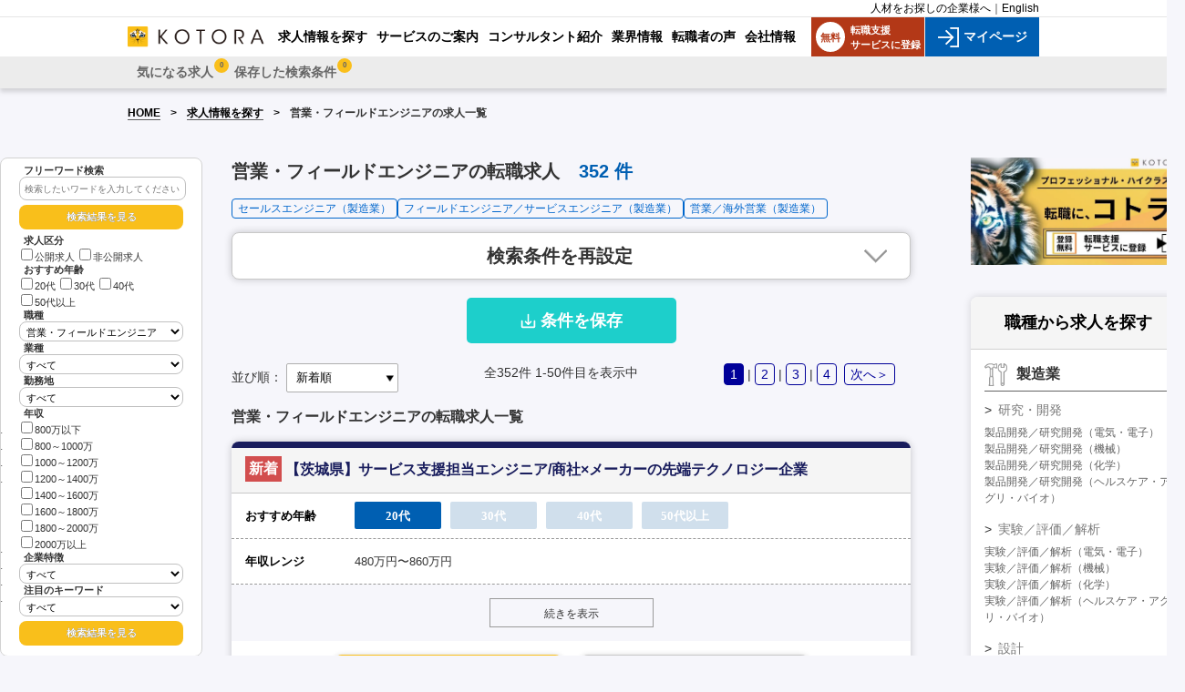

--- FILE ---
content_type: text/html; charset=UTF-8
request_url: https://www.kotora.jp/job/search.php?ch=44&ob=1&pn=1
body_size: 72536
content:
<!-- s \public_html\src\common\Include.php -->

	<!-- s \public_html\src\common\IncludeHTMLFrontend.php -->
<!-- e \public_html\src\common\IncludeHTMLFrontend.php -->
<!-- e \public_html\src\common\Include.php -->


<!-- s \public_html\job\search.php [Main] -->

<!-- s \public_html\src\dao\CommonDao.php [grGetKeywordList(20)] -->

<!-- s \public_html\job\search.php [fmzInit] -->

<!-- s \public_html\src\dao\CommonDao.php [grGetChubunruiSelectList2] -->

<!-- e \public_html\job\search.php [fmzInit] -->
<!-- s \public_html\job\search.php [fmzCreateHtml] -->
		
<!-- s \public_html\src\common\IncludeHTMLFrontend.php [gsGetHeadContents] -->
<!DOCTYPE html>
<html lang="ja">
<head>
<meta charset="utf-8" />
<link rel="contents" href="https://www.kotora.jp/" title="ホーム" />
<!-- e \public_html\src\common\IncludeHTMLFrontend.php [gsGetHeadContents] -->
		<link href="/common/css/reset.css" rel="stylesheet" type="text/css" media="screen,print" />
		<link href="/common/css/modules.css" rel="stylesheet" type="text/css" media="screen,print" />
		<link href="/common/css/base.css" rel="stylesheet" type="text/css" media="screen,print" />
				<link href='../common/css/responsive_top.css?var=1661822710' rel="stylesheet" type="text/css" media="screen,print" />
		<link href="/common/cf/css/style_p_ex.css" rel="stylesheet" type="text/css" media="screen,print" />
		<link href="/common/cf/css/style_p_ex_add.css" rel="stylesheet" type="text/css" media="screen,print" />

				<link href='css/job_search.css?var=1754456407' rel="stylesheet" type="text/css" media="screen,print" />
				<link href='../css/base_side_5.css?var=1762318806' rel="stylesheet" type="text/css" media="screen,print" />
				<link href='../css/base_no_side.css?var=1749612835' rel="stylesheet" type="text/css" media="screen,print" />
		<link href="https://www.kotora.jp/common/css/print.css" rel="stylesheet" type="text/css" media="print" />
		<link rel="contents" href="/" title="ホーム" />
		<link href="https://use.fontawesome.com/releases/v5.6.1/css/all.css" rel="stylesheet">

		<base href="https://www.kotora.jp/">
		<style>
			#pageBody .sectionInner table.tableSytle .special {
				background-image: url(https://www.kotora.jp/images/bg_dot03.gif) no-repeat !important;
			}
			#pageBody #content .ttlimg-about {
				background-image: url(https://www.kotora.jp/job/images/bh_about.jpg) no-repeat;
			}
			#pageBody #content .block .ttl {
				background-image: url(https://www.kotora.jp/common/images/bg_title02.gif) no-repeat;
			}
			#pageBody #content .company-box01 h1.small,
			#pageBody #content .company-box01 h1,
			#pageBody #content .company-box01 h2 {
				background-image: url(https://www.kotora.jp/job/images/ico_arrow_01.png) no-repeat left;
			}
			#pageBody #content .blockcontent {
				background-image: url(https://www.kotora.jp/job/images/bg_textbox.gif) repeat;
			}
		</style>
		
		<link rel="canonical" href="https://www.kotora.jp/job/search.php?ch=44" />
		
		<link rel="next" href=/job/search.php?ch=44&ob=1&pn=2>
		<script type="text/javascript" src="https://www.kotora.jp/common/js/jquery-1.3.2.min.js"></script>
		<script type="text/javascript" src="https://www.kotora.jp/common/js/smoothscroll.js"></script>
		<script type="text/javascript" src="https://www.kotora.jp/common/js/script.js"></script>
		<script type="text/javascript" src="https://www.kotora.jp/common/js/fixHeight.js"></script>
		<script type="text/javascript" src="common/js/cookie.js?var=20240514"></script>
		<!--[if lte IE 10]><script src="https://www.kotora.jp/common/js/PIE.js" type="text/javascript"></script><![endif]-->
		<!--[if lte IE 8]><script src="https://www.kotora.jp/common/js/ie.js" type="text/javascript"></script><![endif]-->

				<script type="text/javascript" src="https://www.kotora.jp/src/common/layout/FrontendSearchBoxJavaScript2.php"></script>

		<script>

			function clickPageLink(pageNo) {
				$("#pn").val(pageNo);
				doSearch(false);
			}

			function chageOrderBy(orderby) {
				$("#ob").val(orderby.value);
				doSearch(false);
			}

		</script>
		<script type="text/javascript">
			function changeDispJobDesc(){
				let head = document.getElementById('jobDescHead');
				let full = document.getElementById('jobDescFull');
				head.style.display='none';
				full.style.display='';
			}
		</script>
		<!-- お気に入り一括登録 -->
		<script type="text/javascript">
			$(function() {
				//メイン処理
				function collectiveBookmark(){
					// 空の配列
					var geinins = [];
					var checkedFlg = false;
					var eventID = event.target.id;

					// チェックが入ったらループ処理
					$('input[name="bm_checks[]"]:checked').each(function() {
						checkedFlg = true;
						geinins.push($(this).val());	// 値を配列に格納
					});

					//ログインしているか確認する。
					if(checkedFlg == true){
						$.ajax({
							type: "POST"
							,url: "index.cfm?event=job.publication.collective_bookmark"
							,data: "jid=#geinins[0]#&js=1"
							,dataType:"json"
							,success: function(json){
								<!--- 登録済み --->
								if(json["STATUS"] == true){
									for(let v of geinins){
										$.ajax({
											type: "POST"
											,url: "index.cfm?event=job.publication.collective_bookmark"
											,data: "jid=" + v + "&js=1"
											,dataType:"json"
											,success: function(json){
											}
											,error: function(XMLHttpRequest, textStatus, errorThrown) {return false;
												alert("loop error");
											}
										});
										sleep(200);
									}
									if(eventID == "collective_bookmark"){
										alert("気になるに登録いたしました。");
									}
								<!--- 失敗 --->
								}else if(json["STATUS"] == false){
									switch (json["FLG"]) {
										case "login":<!--- 未ログイン --->
											alert("気になるに一括登録する機能は、会員登録後ログインした状態でなければご利用できません。");
										break;
										default:
											alert("気になるに一括登録する機能は、会員登録後ログインした状態でなければご利用できません。（ErrId2）");
										break;
									}
								}
							},
							error: function(XMLHttpRequest, textStatus, errorThrown) {return false;
								alert("気になるに一括登録する機能は、会員登録後ログインした状態でなければご利用できません。（ErrId3）");
							}
						});
					}else{
						//alert("お気に入りに一括登録する機能は、会員登録後ログインした状態でなければご利用できません。4");
					}
				}

				//sleep関数
				function sleep(waitMsec) {
					var startMsec = new Date();
					// 指定ミリ秒間、空ループ。CPUは常にビジー。
					while (new Date() - startMsec < waitMsec);
				}

				//チェックボックスクリック時
				$('input[name="bm_checks[]"]').change(collectiveBookmark);
				//一括登録ボタンクリック時
				$('#collective_bookmark').click(collectiveBookmark);
			});

		</script>

		<style>
			.pub {
				background: none repeat scroll 0 0 #f00;
				border-radius: 3px;
				color: #fff;
				display: inline-block;
				font-size: 12px;
				line-height: 1;
				padding: 4px 6px;
				vertical-align: middle;
				font-weight: bold;
				float: left;
			}

			.fixed_searchBox {
				width: 180px;
				position: sticky;
				/* z-index: 1000; */
				/* top: 97px; */
				/*left: -100px;*/
				padding: 6px 40px;
                float: left;
                margin-right: 2rem;
				background-color: #fff;
				border: 1px solid #d2d2d2;
				border-radius: 8px;
				padding: 6px 20px;
				font-size: 11px;
				line-height: 1.2;
			}

			@media screen and (max-width: 1366px) {
				.fixed_searchBox {
					top: 97px;
				}
			}

			@media screen and (min-width: 1367px) {
				.fixed_searchBox {
					top: 106px;
				}
			}

			#pageBodyInner {
				width: 1300px;
			}

			.fixed_searchBox input[type="text"]{
				border: 1px solid #c0c0c0;
				border-radius: 8px;
				padding: 6px 5px;
				font-weight: normal;
				outline: none;
				width: 95%;
				font-size: 11px;
			}

			.fixed_searchBox select{
				border: 1px solid #c0c0c0;
				border-radius: 8px;
				padding: 3px 3px;
				font-weight: normal;
				outline: none;
				width: 100%;
				font-size: 11px;
			}
			.fixed_searchBox input[type="checkbox"]{
				margin: 2px 2px 2px;
			}
			.fixed_searchBox input::placeholder {
				font-size: 10px;
			}
			.fixed_searchBox div.detail.age label {
				white-space: nowrap;
			}
			.fixed_searchBox div.detail.income label {
				display: block;
			}
			.fixed_searchBox .title {
				padding: 1px 5px 0;
				font-weight: bold;
			}
			.fixed_searchBox .capt{
				padding: 1px 5px 0;
				font-weight: bold;
			}

			.fixed_searchBox input[type="button"]{
				text-align: center;
			    background: #f9bf1b!important;
				border: none;
				border-radius: 8px;
				color: #fff;
				font-weight: bold;
				font-size: 11px;
				margin: 5px auto 5px;
				padding: 6px 20px;
				width: 100%;
				text-shadow: 0.2px 0.2px 0.5px #333;
			}

			.fixed_searchBox input[type="button"]:hover { 
				background: #f9bf1b!important;
				color: #fff;
				opacity: 0.8!important;
		    }

			@media screen and (max-width: 750px){
				.fixed_searchBox {
					display: none;
				}
			}        
		</style>
		<style>
			.btnset {
				width: 180px;
				margin: 0 auto;
				padding: 15px 0;
			}
			.btnset .acc-button {
				border: 1px solid #9a9a9a;
				padding: 7px 0 5px 0;
				text-align: center;
				color: #333;
				display: inline-block;
				width: 180px;
				box-sizing: border-box;
				position: relative;
				text-decoration: none;
			}


			@media screen and (max-width: 480px) {
				.more_section ul {
					display: block;
				}
				.more_section ul li {
					width: 100%;
					max-width: 250px;
					margin: 0 auto 15px;
				}
				.more_section ul li:nth-child(3n) {
					margin: 0 auto 15px;
				}
			}
		</style>
				<title>営業・フィールドエンジニアの転職求人情報｜1ページ目｜ハイクラス転職支援のコトラ</title>
		<meta name="description" content="ハイクラス転職支援のコトラ(KOTORA)がおすすめする営業・フィールドエンジニアの転職求人情報一覧。簡単無料登録で金融業界の非公開求人など、経営･コンサルほか各業界を熟知したキャリアコンサルタントが最高かつ最新のポジションをご紹介します。" />

		<meta name="keywords" content="金融 転職,営業・フィールドエンジニアの転職,コンサル 転職,金融,コンサル,経営,転職,求人,検索,kotora,コトラ" />
		

		<meta property="og:type" content=article>
		<meta property="og:site_name" content="金融、コンサル、ハイクラスの転職支援" />
		<meta property="og:image" content="https://www.kotora.jp/images/logo_face_web1200x630.jpg" />
		<meta property="og:url" content="https://www.kotora.jp/job/search.php?ch=44&ob=1&pn=1">
		<meta property="og:title" content="営業・フィールドエンジニアの転職求人情報｜1ページ目｜ハイクラス転職支援のコトラ">
		<meta property="og:description" content="ハイクラス転職支援のコトラ(KOTORA)がおすすめする営業・フィールドエンジニアの転職求人情報一覧。簡単無料登録で金融業界の非公開求人など、経営･コンサルほか各業界を熟知したキャリアコンサルタントが最高かつ最新のポジションをご紹介します。" />
		
		

				<!--[if lte IE 8]><script src="https://www.kotora.jp/common/js/css3-mediaqueries.js" type="text/javascript"></script><![endif]-->
				<!-- <link href="/common/css/base_new.css?ver=20220225" rel="stylesheet" type="text/css" media="screen,print"/> -->
		<!-- <link href="/common/css/responsive_new.css?ver=201601112" rel="stylesheet" type="text/css" media="screen,print"/> -->
			</head>
	<body class="w100p bg-blue2">
		<!-- Google Tag Manager -->
		<noscript><iframe src="//www.googletagmanager.com/ns.html?id=GTM-NM389J"
		height="0" width="0" style="display:none;visibility:hidden"></iframe></noscript>
		<script type="text/javascript" src="https://www.kotora.jp/common/js/gtm.js"></script>
		<!-- End Google Tag Manager -->
		<section id="layout">

		<header class="header-nav">
			<div class="header-top">
				<div class="header-top-wrap">
					<div class="language"><a href=/co/index.php target="_blank">人材をお探しの企業様へ</a>｜<a href="/en/" target="_blank">English</a></div>
				</div>
			</div>
			<div class="header-pc head-search">
				<div class="header-pc-wrap">
					<div class="logo">
						<a href="/">
							<img src="/common/new_images/logo-kotora-pc.png" alt="金融・コンサル・経営幹部の転職コトラ">
						</a>
					</div>
					<div class="nav-menu menu-pc">
						<ul>
							<li class="active"><a href="/job/"><span>求人情報を探す</span></a></li><!--
							--><li><a href="/service/"><span>サービスのご案内</span></a></li><!--
							--><li><a href="/about/consultant.php"><span>コンサルタント紹介</span></a></li><!--
							--><li><a href="/c/"><span>業界情報</span></a></li><!--
							--><li><a href="/advice/note.php"><span>転職者の声</span></a></li><!--
							--><li><a href="https://www.kotora.co.jp/" target="_blank"><span>会社情報</span></a></li><!-- / id gNavUl01 -->
						</ul>
					</div>
					<div class="register-box">
						<a href="https://mypage.kotora.jp/s/login/SelfRegister">
							<div class="register">
								<span class="register-icon">無料</span>
								転職支援<br>サービスに登録
							</div>
						</a>
													<a href="https://mypage.kotora.jp/s/login/">
								<div class="login">
									<img src="/common/new_images/icon-login.png" alt="マイページ">
									マイページ
								</div>
							</a>
											</div>
				</div>
			</div>
			<div class="header-sp">
				<div class="wrap-register-sp">
					<div class="register-sp">
						<a class="feature-redirect" href="https://mypage.kotora.jp/s/login/SelfRegister">
							<img src="/common/new_images/register-sp.png" alt="新規登録">
							<div class="title">新規登録</div>
						</a>
					</div>
					<div class="login-sp">
													<a class="feature-redirect" href="https://mypage.kotora.jp/s/login/">
								<img src="/common/new_images/login-sp.png" alt="マイページ">
								<div class="title">マイページ</div>
							</a>
											</div>
				</div>
				<div class="logo">
					<a href="/">
						<img src="/common/new_images/logo-kotora-pc.png" alt="金融・コンサル・経営幹部の転職コトラ">
					</a>
				</div>
				<div class="wap-search-sp">
					<div class="search-sp">
						<a class="feature-redirect" href="/job/">
							<img src="/common/new_images/search-sp.png" alt="求人検索">
							<div class="title">求人検索</div>
						</a>
					</div>
					<div id="button-nav" onclick="newToggleSpMenu(this);">
						<div id="nav-icon">
							<span></span>
							<span></span>
							<span></span>
							<span></span>
						</div>
						<div class="title">メニュー</div>
					</div>
				</div>
			</div>
			<div class="header-bottom">
				<div class="header-bottom-wrap">
					<div class="logo">
						<a href="/">
							<img src="/common/new_images/logo-kotora-pc.png" alt="金融・コンサル・経営幹部の転職コトラ">
						</a>
					</div>
					<div id="spNaviMenu">
													<div class="memberMenu2">
								<nav id="pNav2" class="no-login">
									<ul>
																					<li class="link-favorite">
												<a href="/job/bookmark.php" class="">
													<span class="title-link">気になる求人 
														<span class="count-cookie">0</span>
													</span>
												</a>
											</li>
																					<li class="link-search-history">
												<a href="/job/list_search.php" class="">
													<span class="title-link">保存した検索条件 
														<span class="count-cookie">0</span>
													</span>
												</a>
											</li>
																			</ul>
								</nav>
							</div>
												<ul id="gNavUl02">
																								<li class="link-favorite">
										<a href="/job/bookmark.php" class="">
											<span class="title-link">気になる求人 
												<span class="count-cookie">0</span>
											</span>
										</a>
									</li>
																	<li class="link-search-history">
										<a href="/job/list_search.php" class="">
											<span class="title-link">保存した検索条件 
												<span class="count-cookie">0</span>
											</span>
										</a>
									</li>
																						<li class="active"><a href="/job/"><span>求人情報を探す</span></a></li><li><a href="/service/"><span>サービスのご案内</span></a></li><li><a href="/about/consultant.php"><span>コンサルタント紹介</span></a></li><li><a href="/industry_info/"><span>業界情報</span></a></li><li><a href="/advice/note.php"><span>転職者の声</span></a></li><li><a href="https://www.kotora.co.jp/" target="_blank"><span>会社情報</span></a></li>							<!-- / id gNavUl02 -->
						</ul>
					</div>
				</div>
			</div>
			<div class="notify-fav">
				<p class="font-bold">「気になる」に追加しました。</p>
				<p>ボタンを押して「気になる一覧」を見ることができます。</p>
			</div>
		</header>
		<div id="spDrawerCloseZone" onclick="newToggleSpMenu(this);" style="z-index: 1;position: absolute;top: 0;right: 0;bottom: 0;left: 0;cursor: pointer;display:none; background-color:rgba(0,0,0,0.3);"></div>

				<section id="pageBody" class="bg-blue2">
					<!-- パンくずリスト -->
			<div class="breadcrumb-page">
				<ul class="breadcrumb">
					<li><a href="/">HOME</a></li>
					<li><a href="/job/search.php">求人情報を探す</a></li>
															<li>営業・フィールドエンジニアの求人一覧</li>
				</ul>
			</div>
			<section id="pageBodyInner">
                <div class="fixed_searchBox">
			        <div class="detailSearch">
<div class="capt">フリーワード検索</div>
<!-- form action="https://www.kotora.jp/job/search.php" method="get" name="fwForm" -->
<form action="https://www.kotora.jp/job/search.php" method="get" name="fwForm">
<input type="text" name="fw2" value="" placeholder="検索したいワードを入力してください" />

<div><input type="button" value="検索結果を見る" class="buttonOrange" onclick="document.fwForm.submit();"></div>
</form>

<!-- <div class="capt">条件を絞り込む</div> -->

<!-- form action="https://www.kotora.jp/job/search.php" method="get" name="sideForm" -->
<form name="sideForm" method="get" action="https://www.kotora.jp/job/search.php">
<!--/* 2015/06/19 ymd END */-->
<input type="hidden" name="pn" value="1" />
<!--/* 2015/02/19 sier START */-->

<div class="title">求人区分</div>
<div class="detail">
<label><input name="kb" type="checkbox" value="0">公開求人</label>
<label><input name="kb" type="checkbox" value="1">非公開求人</label>
</div>

<div class="title">おすすめ年齢</div>
<div class="detail age">
<label><input name="ag" type="checkbox" value="1">20代</label>
<label><input name="ag" type="checkbox" value="2">30代</label>
<label><input name="ag" type="checkbox" value="3">40代</label>
<label><input name="ag" type="checkbox" value="4">50代以上</label>
</div>


<div class="title">職種</div>

<select name="ch">
<option value="">すべて</option>
<option value="58" >パブリックセクター（金融機関）</option>
<option value="48" >ESG関連（金融）</option>
<option value="5" >インベストメントバンキング</option>
<option value="10" >投資事業</option>
<option value="16" >投信投資顧問</option>
<option value="7" >不動産金融・不動産関連業務</option>
<option value="8" >リスクマネジメント</option>
<option value="13" >保険ビジネス</option>
<option value="11" >マーケットビジネス</option>
<option value="23" >コマーシャルバンキング</option>
<option value="21" >金融フロント</option>
<option value="12" >その他銀行・証券系ビジネス</option>
<option value="62" >キャッシュレス関連ビジネス</option>
<option value="15" >その他（金融）</option>
<option value="59" >パブリックセクター（コンサル）</option>
<option value="46" >ESG関連（コンサル）</option>
<option value="27" >戦略コンサルティング</option>
<option value="30" >業務コンサルティング</option>
<option value="29" >事業再生コンサルティング</option>
<option value="31" >ITコンサルティング</option>
<option value="32" >組織・人事コンサルティング</option>
<option value="28" >財務・金融コンサルティング</option>
<option value="57" >M&amp;A関連（コンサル）</option>
<option value="51" >リスクコンサルティング</option>
<option value="53" >マーケティングコンサルティング</option>
<option value="54" >調査、研究、分析</option>
<option value="55" >その他（コンサル）</option>
<option value="60" >パブリックセクター（企画）</option>
<option value="47" >ESG関連（事業）</option>
<option value="9" >ファイナンス管理</option>
<option value="17" >戦略・企画・管理</option>
<option value="19" >人事系ビジネス</option>
<option value="52" >リスク・コンプラ・監査</option>
<option value="18" >経営管理</option>
<option value="38" >海外進出</option>
<option value="64" >商社業務</option>
<option value="61" >パブリックセクター（デジタル・DX）</option>
<option value="49" >DX関連</option>
<option value="50" >ESG関連（デジタル）</option>
<option value="37" >経営企画・管理</option>
<option value="56" >プロジェクト管理</option>
<option value="36" >営業・プリセールス</option>
<option value="34" >社内SE・情報システム</option>
<option value="35" >WEB・クリエイティブ</option>
<option value="33" >エンジニア・プログラマ</option>
<option value="63" >データサイエンス</option>
<option value="41" >研究・開発</option>
<option value="45" >実験／評価／解析</option>
<option value="42" >設計</option>
<option value="43" >生産</option>
<option value="44" selected>営業・フィールドエンジニア</option>
<option value="39" >営業・広告宣伝</option>
</select>

<div class="title">業種</div>
<select name="gy">
<option value="">すべて</option>
<option value="1" >金融</option>
<option value="36" >銀行</option>
<option value="37" >投資銀行</option>
<option value="2" >証券</option>
<option value="3" >保険</option>
<option value="4" >生命保険</option>
<option value="5" >損害保険</option>
<option value="6" >投信投資顧問</option>
<option value="7" >コンサルティング会社</option>
<option value="38" >シンクタンク</option>
<option value="39" >監査法人</option>
<option value="8" >不動産</option>
<option value="9" >建設</option>
<option value="10" >会計・税務</option>
<option value="11" >情報通信・ＩＴ</option>
<option value="12" >法律</option>
<option value="13" >商社</option>
<option value="14" >広告・出版・マスコミ</option>
<option value="15" >食料品</option>
<option value="16" >自動車</option>
<option value="17" >電機機器</option>
<option value="18" >化学</option>
<option value="19" >化粧品</option>
<option value="20" >機械</option>
<option value="21" >日用品メーカー</option>
<option value="22" >その他メーカー</option>
<option value="23" >サービス</option>
<option value="24" >教育</option>
<option value="25" >公務</option>
<option value="26" >電気・ガス</option>
<option value="27" >運輸</option>
<option value="28" >卸売・小売</option>
<option value="29" >鉱業</option>
<option value="30" >メディカル</option>
<option value="31" >農林水産</option>
<option value="32" >飲食・宿泊</option>
<option value="33" >事業会社</option>
<option value="35" >人材紹介</option>
<option value="34" >その他</option>
</select>

<div class="title">勤務地</div>
<select name="to">
<option value="">すべて</option>
<option value="1" >東京都</option>
<option value="2" >神奈川県</option>
<option value="3" >埼玉県</option>
<option value="4" >千葉県</option>
<option value="5" >愛知県</option>
<option value="6" >大阪府</option>
<option value="40" >福岡県</option>
<option value="48" >海外</option>
<option value="7" >北海道</option>
<option value="8" >青森県</option>
<option value="9" >岩手県</option>
<option value="10" >宮城県</option>
<option value="11" >秋田県</option>
<option value="12" >山形県</option>
<option value="13" >福島県</option>
<option value="14" >茨城県</option>
<option value="15" >栃木県</option>
<option value="16" >群馬県</option>
<option value="17" >山梨県</option>
<option value="18" >新潟県</option>
<option value="19" >長野県</option>
<option value="20" >富山県</option>
<option value="21" >石川県</option>
<option value="22" >福井県</option>
<option value="23" >岐阜県</option>
<option value="24" >静岡県</option>
<option value="25" >三重県</option>
<option value="26" >兵庫県</option>
<option value="27" >京都府</option>
<option value="28" >滋賀県</option>
<option value="29" >奈良県</option>
<option value="30" >和歌山県</option>
<option value="31" >鳥取県</option>
<option value="32" >島根県</option>
<option value="33" >岡山県</option>
<option value="34" >広島県</option>
<option value="35" >山口県</option>
<option value="36" >徳島県</option>
<option value="37" >香川県</option>
<option value="38" >愛媛県</option>
<option value="39" >高知県</option>
<option value="41" >佐賀県</option>
<option value="42" >長崎県</option>
<option value="43" >熊本県</option>
<option value="44" >大分県</option>
<option value="45" >宮崎県</option>
<option value="46" >鹿児島県</option>
<option value="47" >沖縄県</option>
</select>


<div class="title">年収</div>
<div class="detail income">
<label><input name="ne" type="checkbox" value="1">800万以下</label><label><input name="ne" type="checkbox" value="2">800～1000万</label><label><input name="ne" type="checkbox" value="3">1000～1200万</label><label><input name="ne" type="checkbox" value="4">1200～1400万</label><label><input name="ne" type="checkbox" value="5">1400～1600万</label><label><input name="ne" type="checkbox" value="6">1600～1800万</label><label><input name="ne" type="checkbox" value="7">1800～2000万</label><label><input name="ne" type="checkbox" value="8">2000万以上</label></div>



<div class="title">企業特徴</div>
<select name="so">
<option value="">すべて</option>
<option value="60" >外資系金融機関</option>
<option value="61" >日系金融機関</option>
<option value="62" >ブティック型投資銀行</option>
<option value="63" >専門金融会社</option>
<option value="64" >ファンド運営会社</option>
<option value="65" >不動産関連企業</option>
<option value="66" >コンサルティングファーム</option>
<option value="67" >事業会社</option>
</select>

<div class="title">注目のキーワード</div>
<select name="kw">
<option value="">すべて</option>
<option value="1" >投資銀行</option>
<option value="3" >デューデリジェンス</option>
<option value="4" >バリュエーション</option>
<option value="5" >アンダーライティング</option>
<option value="7" >ソーシング</option>
<option value="8" >エグゼキューション</option>
<option value="9" >アドバイザー</option>
<option value="11" >証券化</option>
<option value="12" >ストラクチャリング</option>
<option value="13" >トランザクション</option>
<option value="14" >コーポレートファイナンス</option>
<option value="16" >ファイナンス</option>
<option value="17" >ノンリコースローン</option>
<option value="19" >エクイティ</option>
<option value="22" >不動産投資</option>
<option value="23" >REIT</option>
<option value="27" >バリューアップ</option>
<option value="29" >クロージング</option>
<option value="31" >SPC</option>
<option value="34" >バイアウトファンド</option>
<option value="35" >再生ファンド</option>
<option value="37" >投資</option>
<option value="38" >モニタリング</option>
<option value="40" >ハンズオン</option>
<option value="42" >コンサルティング</option>
<option value="44" >リスクマネジメント</option>
<option value="45" >ポートフォリオ</option>
<option value="49" >法人営業</option>
<option value="52" >クオンツ</option>
<option value="53" >トレーディング</option>
<option value="54" >デリバティブ</option>
<option value="55" >金融工学</option>
<option value="56" >金利</option>
<option value="57" >為替</option>
<option value="58" >リテール</option>
<option value="59" >リサーチ</option>
<option value="60" >セールス</option>
<option value="61" >ディーリング</option>
<option value="62" >オペレーション</option>
<option value="63" >アドミニストレーション</option>
<option value="68" >資金調達</option>
<option value="69" >レポーティング</option>
<option value="75" >株式公開</option>
<option value="76" >ＩＰＯ</option>
<option value="77" >管理業務</option>
<option value="81" >銀行</option>
<option value="82" >銀行系</option>
<option value="83" >証券系</option>
<option value="84" >独立系</option>
<option value="88" >投資ファンド</option>
<option value="89" >投信投資顧問</option>
<option value="90" >運用会社</option>
<option value="92" >不動産コンサルティング会社</option>
<option value="98" >専門コンサルティング</option>
<option value="99" >外資系</option>
<option value="100" >米系</option>
<option value="101" >欧州系</option>
<option value="102" >大手</option>
<option value="103" >中堅</option>
<option value="104" >ベンチャー</option>
<option value="105" >成長中</option>
<option value="106" >上場企業</option>
<option value="107" >グローバル</option>
<option value="108" >上場予定</option>
<option value="109" >公認会計士</option>
<option value="110" >税理士</option>
<option value="111" >不動産鑑定士</option>
<option value="112" >建築士</option>
<option value="113" >証券アナリスト</option>
<option value="114" >宅地建物取引士</option>
<option value="115" >US CPA</option>
<option value="116" >英語力を活かす</option>
<option value="117" >MBA</option>
<option value="118" >アソシエイト</option>
<option value="119" >アナリスト</option>
<option value="120" >ヴァイス・プレジデント</option>
<option value="121" >マネージングディレクター</option>
<option value="122" >20代</option>
<option value="124" >未経験</option>
<option value="125" >金融業界経験者</option>
<option value="126" >銀行員</option>
<option value="129" >財務分析</option>
<option value="130" >企業分析</option>
<option value="131" >法人営業経験</option>
<option value="132" >ファンド・オブ・ファンズ</option>
<option value="133" >ヘッジファンド</option>
<option value="134" >ポストコンサル</option>
<option value="135" >証券系バックオフィス</option>
<option value="136" >証券会社</option>
<option value="137" >ターンアラウンド</option>
<option value="139" >LBOファイナンス</option>
<option value="140" >レバレッジドファイナンス</option>
<option value="141" >司法書士</option>
<option value="143" >社会保険労務士</option>
<option value="144" >海外業務</option>
<option value="146" >カバレッジバンカー</option>
<option value="150" >決済ビジネス</option>
<option value="151" >クレジットカード</option>
<option value="152" >30代</option>
<option value="153" >生命保険</option>
<option value="154" >損害保険</option>
<option value="155" >リース</option>
<option value="156" >メーカー</option>
<option value="157" >商社</option>
<option value="158" >流通・小売</option>
<option value="159" >不動産金融</option>
<option value="160" >監査法人</option>
<option value="161" >会計事務所</option>
<option value="162" >SIer</option>
<option value="163" >金融IT</option>
<option value="164" >インターネット</option>
<option value="165" >経営</option>
<option value="166" >プロジェクトファイナンス</option>
<option value="167" >トレジャリー</option>
<option value="168" >弁護士</option>
<option value="169" >recommended</option>
<option value="170" >建築</option>
<option value="171" >設備</option>
<option value="172" >メディカル</option>
<option value="173" >広告・出版</option>
<option value="174" >エンターテイメント</option>
<option value="175" >電気・電子</option>
<option value="176" >半導体</option>
<option value="177" >機械</option>
<option value="178" >精密・計測機器</option>
<option value="179" >自動車・自動車部品</option>
<option value="180" >プラントエンジニアリング</option>
<option value="181" >エネルギー</option>
<option value="182" >化学・石油</option>
<option value="183" >バイオ</option>
<option value="184" >素材</option>
<option value="185" >食品・飲料</option>
<option value="186" >日用品</option>
<option value="187" >化粧品</option>
<option value="188" >アパレル・ファッション</option>
<option value="189" >医薬品</option>
<option value="190" >医療機器</option>
<option value="191" >応用情報技術者試験（AP）</option>
<option value="192" >ITストラテジスト試験（ST）</option>
<option value="193" >プロジェクトマネージャ試験（PM）</option>
<option value="194" >システムアーキテクト試験（SA）</option>
<option value="195" >ITサービスマネージャ試験（SM）</option>
<option value="196" >ネットワークスペシャリスト試験（NW）</option>
<option value="197" >データベーススペシャリスト試験（DB）</option>
<option value="198" >システム監査技術者試験（AU）</option>
<option value="199" >PMP</option>
<option value="200" >CISCO</option>
<option value="201" >GCP</option>
<option value="202" >AWS</option>
<option value="203" >情報セキュリティマネジメント</option>
<option value="204" >情報処理安全確保支援士</option>
<option value="205" >CISSP</option>
<option value="206" >CCSP</option>
<option value="207" >CEH</option>
<option value="208" >GIAC</option>
<option value="209" >CISM</option>
<option value="210" >CAIS</option>
<option value="211" >CISA</option>
<option value="212" >PCI-DSS</option>
</select>


<div><input type="button" value="検索結果を見る" class="buttonOrange" onclick="document.sideForm.submit();"></div>

</form>
<!-- / class detailSearch --></div>

			    </div>
				<section id="content" class="page-body-sp">
					<div class="result-search-wrap">
						<div class="result-search-head">
														<h1 class="title-head">
								営業・フィールドエンジニアの転職求人 
								<p class="job-count">
									<span class="total-result">
										352										<span class="text-static">件</span>
									</span>
								</p>
							</h1>
						</div>
						<div>
															<!-- s \public_html\src\common\IncludeHTMLFrontend.php [gsGetJobSearchCategory] -->
<!-- s \public_html\src\dao\CommonDao.php [grGetSideCategoryList] -->
<!-- e \public_html\src\dao\CommonDao.php [grGetSideCategoryList] -->
<!-- s public_html\src\common\layout\FrontendJobSearchCategory.php -->

<div class="chubunrui-category-list-box">
					<ul class="chubunrui-category-list">
				<li class="libottom02"><p class="fontstyle"><a href="https://www.kotora.jp/job/search.php?ch=44&ca=164">セールスエンジニア（製造業）</a></p></li>
<li class="libottom02"><p class="fontstyle"><a href="https://www.kotora.jp/job/search.php?ch=44&ca=165">フィールドエンジニア／サービスエンジニア（製造業）</a></p></li>
<li class="libottom02"><p class="fontstyle"><a href="https://www.kotora.jp/job/search.php?ch=44&ca=166">営業／海外営業（製造業）</a></p></li>				</ul>
	</div>


<!-- e public_html\src\common\layout\FrontendJobSearchCategory.php -->
<!-- e \public_html\src\common\IncludeHTMLFrontend.php [gsGetJobSearchCategory] -->
													</div>
						<div>
													</div>
						<div class="wrap-search d-none">
							<div class="box-search-pc show-in-pc">
								
<!-- s \public_html\src\common\IncludeHTMLFrontend.php [gsGetSearchBox] -->

<!-- s \public_html\src\common\layout\FrontendSearchBox.php -->

<div class="sectionInner">
<form name="thisForm" method="get" action="https://www.kotora.jp/job/search.php">
<input type="hidden" name="fw" id="fw" disabled="disabled" value="" />
<input type="hidden" name="ch" id="ch" disabled="disabled" value="44" />
<input type="hidden" name="ca" id="ca" disabled="disabled" value="" />
<input type="hidden" name="so" id="so" disabled="disabled" value="" />
<input type="hidden" name="ne" id="ne" disabled="disabled" value="" />
<input type="hidden" name="to" id="to" disabled="disabled" value="" />
<input type="hidden" name="kw" id="kw" disabled="disabled" value="" />
<input type="hidden" name="ob" id="ob" disabled="disabled" value="1" />
<input type="hidden" name="kb" id="kb" disabled="disabled" value="" />
<input type="hidden" name="ag" id="ag" disabled="disabled" value="" />
<input type="hidden" name="pn" id="pn" value="1" />
<input type="hidden" name="gy" id="gy" disabled="disabled" value="" />
<input type="hidden" name="sk" id="sk" disabled="disabled" value="" />
<input type="hidden" name="sk1" id="sk1" disabled="disabled" value="" />
<input type="hidden" name="sk2" id="sk2" disabled="disabled" value="" />
<input type="hidden" name="sk3" id="sk3" disabled="disabled" value="" />
<input type="hidden" name="sk4" id="sk4" disabled="disabled" value="" />
<input type="hidden" name="sk5" id="sk5" disabled="disabled" value="" />
</form>
<div class="block01">
<table class="form-pc-search">


<tr class="tr-row">
	<th id="soshikiTh" class="brt-8 td-title">
		<label for="j_chubunrui">職種</label>
	</th>
	<td class="special select-wrap" id="chubunruiTd" class="select-wrap">
		<select id="j_chubunrui" name="j_chubunrui" class="sizeB custom-select" onChange="changeCategoryList(this.value);" onkeyup="changeCategoryList(this.value);">
		
<!-- s \public_html\src\common\Common.php [gzCreateSelectOptionFromAssocDB2] -->
<option value="">すべて</option>
<optgroup label=金融>
<option value="58" >パブリックセクター（金融機関）</option>
<option value="48" >ESG関連（金融）</option>
<option value="5" >インベストメントバンキング</option>
<option value="10" >投資事業</option>
<option value="16" >投信投資顧問</option>
<option value="7" >不動産金融・不動産関連業務</option>
<option value="8" >リスクマネジメント</option>
<option value="13" >保険ビジネス</option>
<option value="11" >マーケットビジネス</option>
<option value="23" >コマーシャルバンキング</option>
<option value="21" >金融フロント</option>
<option value="12" >その他銀行・証券系ビジネス</option>
<option value="62" >キャッシュレス関連ビジネス</option>
<option value="15" >その他（金融）</option>
</optgroup >
<optgroup label=コンサルティング>
<option value="59" >パブリックセクター（コンサル）</option>
<option value="46" >ESG関連（コンサル）</option>
<option value="27" >戦略コンサルティング</option>
<option value="30" >業務コンサルティング</option>
<option value="29" >事業再生コンサルティング</option>
<option value="31" >ITコンサルティング</option>
<option value="32" >組織・人事コンサルティング</option>
<option value="28" >財務・金融コンサルティング</option>
<option value="57" >M&amp;A関連（コンサル）</option>
<option value="51" >リスクコンサルティング</option>
<option value="53" >マーケティングコンサルティング</option>
<option value="54" >調査、研究、分析</option>
<option value="55" >その他（コンサル）</option>
</optgroup >
<optgroup label=経営幹部管理系ビジネス>
<option value="60" >パブリックセクター（企画）</option>
<option value="47" >ESG関連（事業）</option>
<option value="9" >ファイナンス管理</option>
<option value="17" >戦略・企画・管理</option>
<option value="19" >人事系ビジネス</option>
<option value="52" >リスク・コンプラ・監査</option>
<option value="18" >経営管理</option>
<option value="38" >海外進出</option>
<option value="64" >商社業務</option>
</optgroup >
<optgroup label=IT/DXエンジニア>
<option value="61" >パブリックセクター（デジタル・DX）</option>
<option value="49" >DX関連</option>
<option value="50" >ESG関連（デジタル）</option>
<option value="37" >経営企画・管理</option>
<option value="56" >プロジェクト管理</option>
<option value="36" >営業・プリセールス</option>
<option value="34" >社内SE・情報システム</option>
<option value="35" >WEB・クリエイティブ</option>
<option value="33" >エンジニア・プログラマ</option>
<option value="63" >データサイエンス</option>
</optgroup >
<optgroup label=製造業>
<option value="41" >研究・開発</option>
<option value="45" >実験／評価／解析</option>
<option value="42" >設計</option>
<option value="43" >生産</option>
<option value="44" selected>営業・フィールドエンジニア</option>
</optgroup >
<optgroup label=営業・広告宣伝>
<option value="39" >営業・広告宣伝</option>
</optgroup >

<!-- e \public_html\src\common\Common.php [gzCreateSelectOptionFromAssocDB2] -->
		</select>
	</td>
	<th class="title01 td-title"><label for="j_gyokai">業種</label></th>
	<td class="select-wrap">
		<select id="j_gyokai" name="j_gyokai" class="sizeM  custom-select">
		<option value="">すべて</option>
<option value="1" >金融</option>
<option value="36" >銀行</option>
<option value="37" >投資銀行</option>
<option value="2" >証券</option>
<option value="3" >保険</option>
<option value="4" >生命保険</option>
<option value="5" >損害保険</option>
<option value="6" >投信投資顧問</option>
<option value="7" >コンサルティング会社</option>
<option value="38" >シンクタンク</option>
<option value="39" >監査法人</option>
<option value="8" >不動産</option>
<option value="9" >建設</option>
<option value="10" >会計・税務</option>
<option value="11" >情報通信・ＩＴ</option>
<option value="12" >法律</option>
<option value="13" >商社</option>
<option value="14" >広告・出版・マスコミ</option>
<option value="15" >食料品</option>
<option value="16" >自動車</option>
<option value="17" >電機機器</option>
<option value="18" >化学</option>
<option value="19" >化粧品</option>
<option value="20" >機械</option>
<option value="21" >日用品メーカー</option>
<option value="22" >その他メーカー</option>
<option value="23" >サービス</option>
<option value="24" >教育</option>
<option value="25" >公務</option>
<option value="26" >電気・ガス</option>
<option value="27" >運輸</option>
<option value="28" >卸売・小売</option>
<option value="29" >鉱業</option>
<option value="30" >メディカル</option>
<option value="31" >農林水産</option>
<option value="32" >飲食・宿泊</option>
<option value="33" >事業会社</option>
<option value="35" >人材紹介</option>
<option value="34" >その他</option>
		</select>
	</td>
</tr>

<tr class="textlist01 tr-row">
<td colspan="3" style="" id="categoryCheckTd" class="pl-15">
<ul class="list_check">
<div id="disp_category58" style="display:none;"><li><span class="f-left"><input type="checkbox" name="j_category" id="j_category205" value="205"></span><label for="j_category205">パブリックセクター（金融事業企画）</label></li>
<li><span class="f-left"><input type="checkbox" name="j_category" id="j_category209" value="209"></span><label for="j_category209">パブリックセクター（PPP/PFI）</label></li></div><div id="disp_category48" style="display:none;"><li><span class="f-left"><input type="checkbox" name="j_category" id="j_category172" value="172"></span><label for="j_category172">サステナブルファイナンサー、インパクトファイナンサー</label></li>
<li><span class="f-left"><input type="checkbox" name="j_category" id="j_category173" value="173"></span><label for="j_category173">ESGアナリスト</label></li>
<li><span class="f-left"><input type="checkbox" name="j_category" id="j_category180" value="180"></span><label for="j_category180">ESGバンカー</label></li></div><div id="disp_category5" style="display:none;"><li><span class="f-left"><input type="checkbox" name="j_category" id="j_category1" value="1"></span><label for="j_category1">M&A（金融）</label></li>
<li><span class="f-left"><input type="checkbox" name="j_category" id="j_category72" value="72"></span><label for="j_category72">コーポレートファイナンス（DCM&ECM）</label></li>
<li><span class="f-left"><input type="checkbox" name="j_category" id="j_category73" value="73"></span><label for="j_category73">コーポレートファイナンス（カバレッジ）</label></li>
<li><span class="f-left"><input type="checkbox" name="j_category" id="j_category74" value="74"></span><label for="j_category74">コーポレートファイナンス（IPO）</label></li>
<li><span class="f-left"><input type="checkbox" name="j_category" id="j_category3" value="3"></span><label for="j_category3">ストラクチャードファイナンス</label></li>
<li><span class="f-left"><input type="checkbox" name="j_category" id="j_category9" value="9"></span><label for="j_category9">流動化・証券化</label></li></div><div id="disp_category10" style="display:none;"><li><span class="f-left"><input type="checkbox" name="j_category" id="j_category31" value="31"></span><label for="j_category31">プリンシパルインベストメント</label></li>
<li><span class="f-left"><input type="checkbox" name="j_category" id="j_category32" value="32"></span><label for="j_category32">プライベートエクイティ（バイアウト・再生ファンド）</label></li>
<li><span class="f-left"><input type="checkbox" name="j_category" id="j_category33" value="33"></span><label for="j_category33">複合型ファンド</label></li>
<li><span class="f-left"><input type="checkbox" name="j_category" id="j_category34" value="34"></span><label for="j_category34">不動産ファンド</label></li>
<li><span class="f-left"><input type="checkbox" name="j_category" id="j_category35" value="35"></span><label for="j_category35">ベンチャーキャピタル</label></li></div><div id="disp_category16" style="display:none;"><li><span class="f-left"><input type="checkbox" name="j_category" id="j_category78" value="78"></span><label for="j_category78">ファンドマネージャー</label></li>
<li><span class="f-left"><input type="checkbox" name="j_category" id="j_category79" value="79"></span><label for="j_category79">投信ホールセラー</label></li>
<li><span class="f-left"><input type="checkbox" name="j_category" id="j_category80" value="80"></span><label for="j_category80">バイサイドアナリスト</label></li>
<li><span class="f-left"><input type="checkbox" name="j_category" id="j_category81" value="81"></span><label for="j_category81">プレゼンター</label></li>
<li><span class="f-left"><input type="checkbox" name="j_category" id="j_category82" value="82"></span><label for="j_category82">ファンド管理</label></li>
<li><span class="f-left"><input type="checkbox" name="j_category" id="j_category102" value="102"></span><label for="j_category102">投信投資顧問マーケター</label></li></div><div id="disp_category7" style="display:none;"><li><span class="f-left"><input type="checkbox" name="j_category" id="j_category10" value="10"></span><label for="j_category10">不動産ファイナンス</label></li>
<li><span class="f-left"><input type="checkbox" name="j_category" id="j_category11" value="11"></span><label for="j_category11">アクイジション・ソーシング</label></li>
<li><span class="f-left"><input type="checkbox" name="j_category" id="j_category12" value="12"></span><label for="j_category12">アセットマネジメント</label></li>
<li><span class="f-left"><input type="checkbox" name="j_category" id="j_category13" value="13"></span><label for="j_category13">プロパティマネジメント</label></li>
<li><span class="f-left"><input type="checkbox" name="j_category" id="j_category14" value="14"></span><label for="j_category14">不動産鑑定</label></li>
<li><span class="f-left"><input type="checkbox" name="j_category" id="j_category68" value="68"></span><label for="j_category68">不動産開発</label></li>
<li><span class="f-left"><input type="checkbox" name="j_category" id="j_category15" value="15"></span><label for="j_category15">不動産コンストラクションマネジメント＆ファシリティマネジメント</label></li>
<li><span class="f-left"><input type="checkbox" name="j_category" id="j_category178" value="178"></span><label for="j_category178">設計・積算・施工管理（建築／不動産）</label></li>
<li><span class="f-left"><input type="checkbox" name="j_category" id="j_category16" value="16"></span><label for="j_category16">不動産仲介（売買・賃貸）</label></li>
<li><span class="f-left"><input type="checkbox" name="j_category" id="j_category179" value="179"></span><label for="j_category179">土木</label></li>
<li><span class="f-left"><input type="checkbox" name="j_category" id="j_category17" value="17"></span><label for="j_category17">その他不動産</label></li></div><div id="disp_category8" style="display:none;"><li><span class="f-left"><input type="checkbox" name="j_category" id="j_category18" value="18"></span><label for="j_category18">総合リスク（統合リスク）</label></li>
<li><span class="f-left"><input type="checkbox" name="j_category" id="j_category19" value="19"></span><label for="j_category19">クレジットリスク</label></li>
<li><span class="f-left"><input type="checkbox" name="j_category" id="j_category20" value="20"></span><label for="j_category20">マーケットリスク</label></li>
<li><span class="f-left"><input type="checkbox" name="j_category" id="j_category21" value="21"></span><label for="j_category21">オペレーションリスク</label></li></div><div id="disp_category13" style="display:none;"><li><span class="f-left"><input type="checkbox" name="j_category" id="j_category44" value="44"></span><label for="j_category44">アクチュアリー・保険数理</label></li>
<li><span class="f-left"><input type="checkbox" name="j_category" id="j_category45" value="45"></span><label for="j_category45">保険バックオフィス（保全・支払事務）</label></li>
<li><span class="f-left"><input type="checkbox" name="j_category" id="j_category46" value="46"></span><label for="j_category46">引受（保険）</label></li>
<li><span class="f-left"><input type="checkbox" name="j_category" id="j_category51" value="51"></span><label for="j_category51">調査・査定</label></li>
<li><span class="f-left"><input type="checkbox" name="j_category" id="j_category47" value="47"></span><label for="j_category47">代理店営業・ホールセラー</label></li>
<li><span class="f-left"><input type="checkbox" name="j_category" id="j_category217" value="217"></span><label for="j_category217">直販営業</label></li>
<li><span class="f-left"><input type="checkbox" name="j_category" id="j_category48" value="48"></span><label for="j_category48">その他保険</label></li></div><div id="disp_category11" style="display:none;"><li><span class="f-left"><input type="checkbox" name="j_category" id="j_category75" value="75"></span><label for="j_category75">エクイティリサーチセールス&トレーダー</label></li>
<li><span class="f-left"><input type="checkbox" name="j_category" id="j_category76" value="76"></span><label for="j_category76">金利債券セールス＆トレーダー</label></li>
<li><span class="f-left"><input type="checkbox" name="j_category" id="j_category77" value="77"></span><label for="j_category77">デリバティブセールス＆トレーダー</label></li>
<li><span class="f-left"><input type="checkbox" name="j_category" id="j_category37" value="37"></span><label for="j_category37">リサーチ・アナリスト</label></li>
<li><span class="f-left"><input type="checkbox" name="j_category" id="j_category38" value="38"></span><label for="j_category38">金融商品開発</label></li></div><div id="disp_category23" style="display:none;"><li><span class="f-left"><input type="checkbox" name="j_category" id="j_category71" value="71"></span><label for="j_category71">コーポレートファイナンス（融資）</label></li>
<li><span class="f-left"><input type="checkbox" name="j_category" id="j_category104" value="104"></span><label for="j_category104">リレーションシップマネージャー</label></li>
<li><span class="f-left"><input type="checkbox" name="j_category" id="j_category105" value="105"></span><label for="j_category105">トランザクションバンキング</label></li>
<li><span class="f-left"><input type="checkbox" name="j_category" id="j_category106" value="106"></span><label for="j_category106">審査・クレジットアナリスト</label></li></div><div id="disp_category21" style="display:none;"><li><span class="f-left"><input type="checkbox" name="j_category" id="j_category103" value="103"></span><label for="j_category103">金融法人営業</label></li>
<li><span class="f-left"><input type="checkbox" name="j_category" id="j_category116" value="116"></span><label for="j_category116">事業法人営業</label></li>
<li><span class="f-left"><input type="checkbox" name="j_category" id="j_category85" value="85"></span><label for="j_category85">PB（プライベートバンキング）業務</label></li>
<li><span class="f-left"><input type="checkbox" name="j_category" id="j_category83" value="83"></span><label for="j_category83">リテールセールス</label></li>
<li><span class="f-left"><input type="checkbox" name="j_category" id="j_category218" value="218"></span><label for="j_category218">機関投資家営業（金融フロント）</label></li></div><div id="disp_category12" style="display:none;"><li><span class="f-left"><input type="checkbox" name="j_category" id="j_category42" value="42"></span><label for="j_category42">信託</label></li>
<li><span class="f-left"><input type="checkbox" name="j_category" id="j_category43" value="43"></span><label for="j_category43">融資系・市場系事務（バックオフィス）</label></li>
<li><span class="f-left"><input type="checkbox" name="j_category" id="j_category70" value="70"></span><label for="j_category70">引受（証券）</label></li>
<li><span class="f-left"><input type="checkbox" name="j_category" id="j_category84" value="84"></span><label for="j_category84">リテール企画</label></li></div><div id="disp_category62" style="display:none;"><li><span class="f-left"><input type="checkbox" name="j_category" id="j_category219" value="219"></span><label for="j_category219">アクワイアリング</label></li>
<li><span class="f-left"><input type="checkbox" name="j_category" id="j_category220" value="220"></span><label for="j_category220">イシュイング</label></li>
<li><span class="f-left"><input type="checkbox" name="j_category" id="j_category221" value="221"></span><label for="j_category221">組み込み型金融</label></li></div><div id="disp_category15" style="display:none;"><li><span class="f-left"><input type="checkbox" name="j_category" id="j_category57" value="57"></span><label for="j_category57">サービサー</label></li>
<li><span class="f-left"><input type="checkbox" name="j_category" id="j_category69" value="69"></span><label for="j_category69">格付機関</label></li>
<li><span class="f-left"><input type="checkbox" name="j_category" id="j_category58" value="58"></span><label for="j_category58">その他（金融）</label></li></div><div id="disp_category59" style="display:none;"><li><span class="f-left"><input type="checkbox" name="j_category" id="j_category203" value="203"></span><label for="j_category203">パブリックセクター（政策立案・実行支援）</label></li>
<li><span class="f-left"><input type="checkbox" name="j_category" id="j_category204" value="204"></span><label for="j_category204">パブリックセクター（ITコンサル）</label></li></div><div id="disp_category46" style="display:none;"><li><span class="f-left"><input type="checkbox" name="j_category" id="j_category170" value="170"></span><label for="j_category170">サステナビリティ・ESGコンサルタント</label></li>
<li><span class="f-left"><input type="checkbox" name="j_category" id="j_category181" value="181"></span><label for="j_category181">サステナビリティ・ESG第三者保証</label></li>
<li><span class="f-left"><input type="checkbox" name="j_category" id="j_category222" value="222"></span><label for="j_category222">IR/SR/コーポレート・ガバナンスコンサルタント</label></li></div><div id="disp_category27" style="display:none;"><li><span class="f-left"><input type="checkbox" name="j_category" id="j_category5" value="5"></span><label for="j_category5">戦略コンサルタント</label></li></div><div id="disp_category30" style="display:none;"><li><span class="f-left"><input type="checkbox" name="j_category" id="j_category113" value="113"></span><label for="j_category113">業務コンサルタント</label></li></div><div id="disp_category29" style="display:none;"><li><span class="f-left"><input type="checkbox" name="j_category" id="j_category8" value="8"></span><label for="j_category8">事業再生コンサルタント</label></li></div><div id="disp_category31" style="display:none;"><li><span class="f-left"><input type="checkbox" name="j_category" id="j_category7" value="7"></span><label for="j_category7">ITコンサルタント</label></li>
<li><span class="f-left"><input type="checkbox" name="j_category" id="j_category117" value="117"></span><label for="j_category117">ERPコンサルタント</label></li>
<li><span class="f-left"><input type="checkbox" name="j_category" id="j_category118" value="118"></span><label for="j_category118">CRMコンサルタント</label></li>
<li><span class="f-left"><input type="checkbox" name="j_category" id="j_category119" value="119"></span><label for="j_category119">BIコンサルタント</label></li>
<li><span class="f-left"><input type="checkbox" name="j_category" id="j_category120" value="120"></span><label for="j_category120">ITアーキテクト</label></li>
<li><span class="f-left"><input type="checkbox" name="j_category" id="j_category189" value="189"></span><label for="j_category189">DXコンサルタント</label></li>
<li><span class="f-left"><input type="checkbox" name="j_category" id="j_category223" value="223"></span><label for="j_category223">AI・データ活用コンサルタント</label></li></div><div id="disp_category32" style="display:none;"><li><span class="f-left"><input type="checkbox" name="j_category" id="j_category6" value="6"></span><label for="j_category6">組織・人事コンサルタント</label></li>
<li><span class="f-left"><input type="checkbox" name="j_category" id="j_category121" value="121"></span><label for="j_category121">人事・採用コンサルタント</label></li>
<li><span class="f-left"><input type="checkbox" name="j_category" id="j_category122" value="122"></span><label for="j_category122">人材開発・育成コンサルタント</label></li></div><div id="disp_category28" style="display:none;"><li><span class="f-left"><input type="checkbox" name="j_category" id="j_category4" value="4"></span><label for="j_category4">財務コンサルタント（FAS）</label></li>
<li><span class="f-left"><input type="checkbox" name="j_category" id="j_category190" value="190"></span><label for="j_category190">会計コンサルタント</label></li>
<li><span class="f-left"><input type="checkbox" name="j_category" id="j_category224" value="224"></span><label for="j_category224">財務戦略・資本政策（PBR/ROIC改善）コンサルタント</label></li></div><div id="disp_category57" style="display:none;"><li><span class="f-left"><input type="checkbox" name="j_category" id="j_category152" value="152"></span><label for="j_category152">M&Aアドバイザリー</label></li>
<li><span class="f-left"><input type="checkbox" name="j_category" id="j_category249" value="249"></span><label for="j_category249">M&A仲介</label></li></div><div id="disp_category51" style="display:none;"><li><span class="f-left"><input type="checkbox" name="j_category" id="j_category185" value="185"></span><label for="j_category185">リスクコンサルタント</label></li>
<li><span class="f-left"><input type="checkbox" name="j_category" id="j_category207" value="207"></span><label for="j_category207">ITリスク／ITガバナンスコンサルタント</label></li>
<li><span class="f-left"><input type="checkbox" name="j_category" id="j_category186" value="186"></span><label for="j_category186">セキュリティコンサルタント</label></li></div><div id="disp_category53" style="display:none;"><li><span class="f-left"><input type="checkbox" name="j_category" id="j_category191" value="191"></span><label for="j_category191">マーケティングコンサルタント</label></li>
<li><span class="f-left"><input type="checkbox" name="j_category" id="j_category192" value="192"></span><label for="j_category192">ブランドコンサルタント</label></li></div><div id="disp_category54" style="display:none;"><li><span class="f-left"><input type="checkbox" name="j_category" id="j_category193" value="193"></span><label for="j_category193">調査、研究</label></li>
<li><span class="f-left"><input type="checkbox" name="j_category" id="j_category194" value="194"></span><label for="j_category194">ビジネスアナリスト、システムアナリスト</label></li>
<li><span class="f-left"><input type="checkbox" name="j_category" id="j_category195" value="195"></span><label for="j_category195">リサーチャー</label></li></div><div id="disp_category55" style="display:none;"><li><span class="f-left"><input type="checkbox" name="j_category" id="j_category196" value="196"></span><label for="j_category196">その他（コンサル）</label></li></div><div id="disp_category60" style="display:none;"><li><span class="f-left"><input type="checkbox" name="j_category" id="j_category184" value="184"></span><label for="j_category184">パブリックセクター（事業会社）</label></li>
<li><span class="f-left"><input type="checkbox" name="j_category" id="j_category210" value="210"></span><label for="j_category210">パブリックセクター（事業企画・事業開発）</label></li>
<li><span class="f-left"><input type="checkbox" name="j_category" id="j_category211" value="211"></span><label for="j_category211">パブリックセクター（政策渉外）</label></li>
<li><span class="f-left"><input type="checkbox" name="j_category" id="j_category212" value="212"></span><label for="j_category212">パブリックセクター（公共機関）</label></li></div><div id="disp_category47" style="display:none;"><li><span class="f-left"><input type="checkbox" name="j_category" id="j_category171" value="171"></span><label for="j_category171">サステナビリティ企画、サステナビリティ推進</label></li>
<li><span class="f-left"><input type="checkbox" name="j_category" id="j_category182" value="182"></span><label for="j_category182">サステナビリティ事業開発</label></li></div><div id="disp_category9" style="display:none;"><li><span class="f-left"><input type="checkbox" name="j_category" id="j_category23" value="23"></span><label for="j_category23">ファイナンス管理職（CFO・マネージャー）</label></li>
<li><span class="f-left"><input type="checkbox" name="j_category" id="j_category24" value="24"></span><label for="j_category24">経理（財務会計）</label></li>
<li><span class="f-left"><input type="checkbox" name="j_category" id="j_category25" value="25"></span><label for="j_category25">管理会計（FP&A）</label></li>
<li><span class="f-left"><input type="checkbox" name="j_category" id="j_category26" value="26"></span><label for="j_category26">財務（BS管理、資金調達・運用）</label></li>
<li><span class="f-left"><input type="checkbox" name="j_category" id="j_category27" value="27"></span><label for="j_category27">プロダクト・コントロール</label></li>
<li><span class="f-left"><input type="checkbox" name="j_category" id="j_category28" value="28"></span><label for="j_category28">税務</label></li>
<li><span class="f-left"><input type="checkbox" name="j_category" id="j_category29" value="29"></span><label for="j_category29">会計監査</label></li></div><div id="disp_category17" style="display:none;"><li><span class="f-left"><input type="checkbox" name="j_category" id="j_category49" value="49"></span><label for="j_category49">経営企画</label></li>
<li><span class="f-left"><input type="checkbox" name="j_category" id="j_category226" value="226"></span><label for="j_category226">IR/SR</label></li>
<li><span class="f-left"><input type="checkbox" name="j_category" id="j_category55" value="55"></span><label for="j_category55">マーケティング</label></li>
<li><span class="f-left"><input type="checkbox" name="j_category" id="j_category227" value="227"></span><label for="j_category227">BtoBマーケティング</label></li>
<li><span class="f-left"><input type="checkbox" name="j_category" id="j_category228" value="228"></span><label for="j_category228">CMO・マーケティング責任者</label></li>
<li><span class="f-left"><input type="checkbox" name="j_category" id="j_category229" value="229"></span><label for="j_category229">企画</label></li>
<li><span class="f-left"><input type="checkbox" name="j_category" id="j_category53" value="53"></span><label for="j_category53">総務</label></li>
<li><span class="f-left"><input type="checkbox" name="j_category" id="j_category56" value="56"></span><label for="j_category56">セクレタリー・アシスタント</label></li>
<li><span class="f-left"><input type="checkbox" name="j_category" id="j_category108" value="108"></span><label for="j_category108">ビジネスデベロップメント（新規事業開発）</label></li>
<li><span class="f-left"><input type="checkbox" name="j_category" id="j_category230" value="230"></span><label for="j_category230">ビジネスデベロップメント（事業企画・事業推進）</label></li>
<li><span class="f-left"><input type="checkbox" name="j_category" id="j_category109" value="109"></span><label for="j_category109">クライアントサポート</label></li>
<li><span class="f-left"><input type="checkbox" name="j_category" id="j_category197" value="197"></span><label for="j_category197">プロダクトマネージャー</label></li>
<li><span class="f-left"><input type="checkbox" name="j_category" id="j_category206" value="206"></span><label for="j_category206">M&A（事業会社）</label></li>
<li><span class="f-left"><input type="checkbox" name="j_category" id="j_category59" value="59"></span><label for="j_category59">その他（事業会社）</label></li></div><div id="disp_category19" style="display:none;"><li><span class="f-left"><input type="checkbox" name="j_category" id="j_category86" value="86"></span><label for="j_category86">人事管理職</label></li>
<li><span class="f-left"><input type="checkbox" name="j_category" id="j_category87" value="87"></span><label for="j_category87">人事戦略（制度設計・人事企画）</label></li>
<li><span class="f-left"><input type="checkbox" name="j_category" id="j_category88" value="88"></span><label for="j_category88">採用・教育研修</label></li>
<li><span class="f-left"><input type="checkbox" name="j_category" id="j_category89" value="89"></span><label for="j_category89">労務管理・給与計算</label></li>
<li><span class="f-left"><input type="checkbox" name="j_category" id="j_category90" value="90"></span><label for="j_category90">海外人事</label></li></div><div id="disp_category52" style="display:none;"><li><span class="f-left"><input type="checkbox" name="j_category" id="j_category22" value="22"></span><label for="j_category22">内部監査、内部統制</label></li>
<li><span class="f-left"><input type="checkbox" name="j_category" id="j_category112" value="112"></span><label for="j_category112">システム監査</label></li>
<li><span class="f-left"><input type="checkbox" name="j_category" id="j_category114" value="114"></span><label for="j_category114">法務</label></li>
<li><span class="f-left"><input type="checkbox" name="j_category" id="j_category115" value="115"></span><label for="j_category115">コンプライアンス</label></li>
<li><span class="f-left"><input type="checkbox" name="j_category" id="j_category111" value="111"></span><label for="j_category111">情報セキュリティ（自社向け）</label></li>
<li><span class="f-left"><input type="checkbox" name="j_category" id="j_category187" value="187"></span><label for="j_category187">システムリスク（自社向け）</label></li>
<li><span class="f-left"><input type="checkbox" name="j_category" id="j_category188" value="188"></span><label for="j_category188">セキュリティエンジニア（自社向け）</label></li>
<li><span class="f-left"><input type="checkbox" name="j_category" id="j_category231" value="231"></span><label for="j_category231">AML・金融犯罪対策</label></li></div><div id="disp_category18" style="display:none;"><li><span class="f-left"><input type="checkbox" name="j_category" id="j_category30" value="30"></span><label for="j_category30">CEO・COO</label></li></div><div id="disp_category38" style="display:none;"><li><span class="f-left"><input type="checkbox" name="j_category" id="j_category142" value="142"></span><label for="j_category142">海外進出</label></li></div><div id="disp_category64" style="display:none;"><li><span class="f-left"><input type="checkbox" name="j_category" id="j_category250" value="250"></span><label for="j_category250">事業投資・経営管理</label></li>
<li><span class="f-left"><input type="checkbox" name="j_category" id="j_category251" value="251"></span><label for="j_category251">貿易実務</label></li></div><div id="disp_category61" style="display:none;"><li><span class="f-left"><input type="checkbox" name="j_category" id="j_category213" value="213"></span><label for="j_category213">パブリックセクター（DX企画）</label></li>
<li><span class="f-left"><input type="checkbox" name="j_category" id="j_category214" value="214"></span><label for="j_category214">パブリックセクター（PM・PL）</label></li>
<li><span class="f-left"><input type="checkbox" name="j_category" id="j_category215" value="215"></span><label for="j_category215">パブリックセクター（エンジニア）</label></li>
<li><span class="f-left"><input type="checkbox" name="j_category" id="j_category216" value="216"></span><label for="j_category216">パブリックセクター（ITセールス）</label></li></div><div id="disp_category49" style="display:none;"><li><span class="f-left"><input type="checkbox" name="j_category" id="j_category174" value="174"></span><label for="j_category174">DXプロデューサー</label></li>
<li><span class="f-left"><input type="checkbox" name="j_category" id="j_category175" value="175"></span><label for="j_category175">DXビジネスデザイナー</label></li>
<li><span class="f-left"><input type="checkbox" name="j_category" id="j_category176" value="176"></span><label for="j_category176">DXアーキテクト</label></li>
<li><span class="f-left"><input type="checkbox" name="j_category" id="j_category177" value="177"></span><label for="j_category177">AIエンジニア </label></li></div><div id="disp_category50" style="display:none;"><li><span class="f-left"><input type="checkbox" name="j_category" id="j_category183" value="183"></span><label for="j_category183">サステナビリティ・データエンジニア</label></li>
<li><span class="f-left"><input type="checkbox" name="j_category" id="j_category232" value="232"></span><label for="j_category232">ESGコンサルタント（デジタル・DX）</label></li></div><div id="disp_category37" style="display:none;"><li><span class="f-left"><input type="checkbox" name="j_category" id="j_category139" value="139"></span><label for="j_category139">CTO</label></li>
<li><span class="f-left"><input type="checkbox" name="j_category" id="j_category233" value="233"></span><label for="j_category233">CIO</label></li>
<li><span class="f-left"><input type="checkbox" name="j_category" id="j_category140" value="140"></span><label for="j_category140">社内コンサルタント</label></li>
<li><span class="f-left"><input type="checkbox" name="j_category" id="j_category234" value="234"></span><label for="j_category234">システム企画</label></li></div><div id="disp_category56" style="display:none;"><li><span class="f-left"><input type="checkbox" name="j_category" id="j_category125" value="125"></span><label for="j_category125">PM・PL（システム開発）</label></li>
<li><span class="f-left"><input type="checkbox" name="j_category" id="j_category198" value="198"></span><label for="j_category198">PMO（システム開発）</label></li></div><div id="disp_category36" style="display:none;"><li><span class="f-left"><input type="checkbox" name="j_category" id="j_category91" value="91"></span><label for="j_category91">ITソリューションセールス（有形商材）</label></li>
<li><span class="f-left"><input type="checkbox" name="j_category" id="j_category92" value="92"></span><label for="j_category92">プリセールス</label></li>
<li><span class="f-left"><input type="checkbox" name="j_category" id="j_category107" value="107"></span><label for="j_category107">アカウントマネージャー</label></li>
<li><span class="f-left"><input type="checkbox" name="j_category" id="j_category110" value="110"></span><label for="j_category110">ITソリューションセールス（無形商材）</label></li>
<li><span class="f-left"><input type="checkbox" name="j_category" id="j_category235" value="235"></span><label for="j_category235">カスタマーサクセス</label></li></div><div id="disp_category34" style="display:none;"><li><span class="f-left"><input type="checkbox" name="j_category" id="j_category93" value="93"></span><label for="j_category93">情報システム（コーポレートIT）</label></li>
<li><span class="f-left"><input type="checkbox" name="j_category" id="j_category236" value="236"></span><label for="j_category236">システム化推進（社内SE）</label></li>
<li><span class="f-left"><input type="checkbox" name="j_category" id="j_category131" value="131"></span><label for="j_category131">PCサポート・ヘルプデスク</label></li>
<li><span class="f-left"><input type="checkbox" name="j_category" id="j_category132" value="132"></span><label for="j_category132">WEBサイト運営・管理</label></li></div><div id="disp_category35" style="display:none;"><li><span class="f-left"><input type="checkbox" name="j_category" id="j_category94" value="94"></span><label for="j_category94">マークアップエンジニア</label></li>
<li><span class="f-left"><input type="checkbox" name="j_category" id="j_category100" value="100"></span><label for="j_category100">WEBプロデューサー</label></li>
<li><span class="f-left"><input type="checkbox" name="j_category" id="j_category101" value="101"></span><label for="j_category101">デジタルマーケティング</label></li>
<li><span class="f-left"><input type="checkbox" name="j_category" id="j_category134" value="134"></span><label for="j_category134">WEBデザイナー</label></li>
<li><span class="f-left"><input type="checkbox" name="j_category" id="j_category135" value="135"></span><label for="j_category135">WEBディレクター</label></li>
<li><span class="f-left"><input type="checkbox" name="j_category" id="j_category136" value="136"></span><label for="j_category136">SEO・SEM</label></li>
<li><span class="f-left"><input type="checkbox" name="j_category" id="j_category137" value="137"></span><label for="j_category137">UI・UXデザイン</label></li></div><div id="disp_category33" style="display:none;"><li><span class="f-left"><input type="checkbox" name="j_category" id="j_category96" value="96"></span><label for="j_category96">パッケージ開発エンジニア</label></li>
<li><span class="f-left"><input type="checkbox" name="j_category" id="j_category248" value="248"></span><label for="j_category248">メインフレーム開発エンジニア</label></li>
<li><span class="f-left"><input type="checkbox" name="j_category" id="j_category138" value="138"></span><label for="j_category138">フロントエンドエンジニア</label></li>
<li><span class="f-left"><input type="checkbox" name="j_category" id="j_category237" value="237"></span><label for="j_category237">バックエンドエンジニア</label></li>
<li><span class="f-left"><input type="checkbox" name="j_category" id="j_category201" value="201"></span><label for="j_category201">フルスタックエンジニア（フロントエンド＋バックエンド）</label></li>
<li><span class="f-left"><input type="checkbox" name="j_category" id="j_category238" value="238"></span><label for="j_category238">フルスタックエンジニア（アプリ領域＋インフラ領域）</label></li>
<li><span class="f-left"><input type="checkbox" name="j_category" id="j_category202" value="202"></span><label for="j_category202">クラウドエンジニア</label></li>
<li><span class="f-left"><input type="checkbox" name="j_category" id="j_category239" value="239"></span><label for="j_category239">ネイティブアプリエンジニア</label></li>
<li><span class="f-left"><input type="checkbox" name="j_category" id="j_category127" value="127"></span><label for="j_category127">データベースエンジニア</label></li>
<li><span class="f-left"><input type="checkbox" name="j_category" id="j_category199" value="199"></span><label for="j_category199">データエンジニア</label></li>
<li><span class="f-left"><input type="checkbox" name="j_category" id="j_category124" value="124"></span><label for="j_category124">インフラエンジニア</label></li>
<li><span class="f-left"><input type="checkbox" name="j_category" id="j_category126" value="126"></span><label for="j_category126">ネットワークエンジニア</label></li>
<li><span class="f-left"><input type="checkbox" name="j_category" id="j_category200" value="200"></span><label for="j_category200">サーバーエンジニア</label></li>
<li><span class="f-left"><input type="checkbox" name="j_category" id="j_category208" value="208"></span><label for="j_category208">セキュリティエンジニア（顧客向け）</label></li>
<li><span class="f-left"><input type="checkbox" name="j_category" id="j_category129" value="129"></span><label for="j_category129">ゲームエンジニア</label></li>
<li><span class="f-left"><input type="checkbox" name="j_category" id="j_category130" value="130"></span><label for="j_category130">組込・制御エンジニア</label></li>
<li><span class="f-left"><input type="checkbox" name="j_category" id="j_category123" value="123"></span><label for="j_category123">アプリエンジニア</label></li></div><div id="disp_category63" style="display:none;"><li><span class="f-left"><input type="checkbox" name="j_category" id="j_category99" value="99"></span><label for="j_category99">データサイエンティスト</label></li>
<li><span class="f-left"><input type="checkbox" name="j_category" id="j_category240" value="240"></span><label for="j_category240">データガバナンス</label></li>
<li><span class="f-left"><input type="checkbox" name="j_category" id="j_category241" value="241"></span><label for="j_category241">データアナリスト</label></li></div><div id="disp_category39" style="display:none;"><li><span class="f-left"><input type="checkbox" name="j_category" id="j_category143" value="143"></span><label for="j_category143">グラフィックデザイナー</label></li>
<li><span class="f-left"><input type="checkbox" name="j_category" id="j_category144" value="144"></span><label for="j_category144">アートディレクター</label></li>
<li><span class="f-left"><input type="checkbox" name="j_category" id="j_category145" value="145"></span><label for="j_category145">クリエイティブディレクター</label></li>
<li><span class="f-left"><input type="checkbox" name="j_category" id="j_category146" value="146"></span><label for="j_category146">プランナー</label></li>
<li><span class="f-left"><input type="checkbox" name="j_category" id="j_category147" value="147"></span><label for="j_category147">営業</label></li>
<li><span class="f-left"><input type="checkbox" name="j_category" id="j_category148" value="148"></span><label for="j_category148">編集・ライター</label></li>
<li><span class="f-left"><input type="checkbox" name="j_category" id="j_category149" value="149"></span><label for="j_category149">宣伝</label></li>
<li><span class="f-left"><input type="checkbox" name="j_category" id="j_category150" value="150"></span><label for="j_category150">広報・ブランディング</label></li>
<li><span class="f-left"><input type="checkbox" name="j_category" id="j_category151" value="151"></span><label for="j_category151">販売促進</label></li></div><div id="disp_category41" style="display:none;"><li><span class="f-left"><input type="checkbox" name="j_category" id="j_category153" value="153"></span><label for="j_category153">製品開発／研究開発（電気・電子）</label></li>
<li><span class="f-left"><input type="checkbox" name="j_category" id="j_category154" value="154"></span><label for="j_category154">製品開発／研究開発（機械）</label></li>
<li><span class="f-left"><input type="checkbox" name="j_category" id="j_category155" value="155"></span><label for="j_category155">製品開発／研究開発（化学）</label></li>
<li><span class="f-left"><input type="checkbox" name="j_category" id="j_category242" value="242"></span><label for="j_category242">製品開発／研究開発（ヘルスケア・アグリ・バイオ）</label></li></div><div id="disp_category45" style="display:none;"><li><span class="f-left"><input type="checkbox" name="j_category" id="j_category156" value="156"></span><label for="j_category156">実験／評価／解析（電気・電子）</label></li>
<li><span class="f-left"><input type="checkbox" name="j_category" id="j_category157" value="157"></span><label for="j_category157">実験／評価／解析（機械）</label></li>
<li><span class="f-left"><input type="checkbox" name="j_category" id="j_category158" value="158"></span><label for="j_category158">実験／評価／解析（化学）</label></li>
<li><span class="f-left"><input type="checkbox" name="j_category" id="j_category243" value="243"></span><label for="j_category243">実験／評価／解析（ヘルスケア・アグリ・バイオ）</label></li></div><div id="disp_category42" style="display:none;"><li><span class="f-left"><input type="checkbox" name="j_category" id="j_category167" value="167"></span><label for="j_category167">設計（電気・電子）</label></li>
<li><span class="f-left"><input type="checkbox" name="j_category" id="j_category168" value="168"></span><label for="j_category168">設計（機械）</label></li>
<li><span class="f-left"><input type="checkbox" name="j_category" id="j_category169" value="169"></span><label for="j_category169">設計（化学）</label></li>
<li><span class="f-left"><input type="checkbox" name="j_category" id="j_category244" value="244"></span><label for="j_category244">設計（ヘルスケア・アグリ・バイオ）</label></li></div><div id="disp_category43" style="display:none;"><li><span class="f-left"><input type="checkbox" name="j_category" id="j_category159" value="159"></span><label for="j_category159">生産管理（製造業）</label></li>
<li><span class="f-left"><input type="checkbox" name="j_category" id="j_category160" value="160"></span><label for="j_category160">生産技術（製造業）</label></li>
<li><span class="f-left"><input type="checkbox" name="j_category" id="j_category161" value="161"></span><label for="j_category161">購買／調達／SCM（製造業）</label></li>
<li><span class="f-left"><input type="checkbox" name="j_category" id="j_category162" value="162"></span><label for="j_category162">品質管理・品質保証（製造業）</label></li>
<li><span class="f-left"><input type="checkbox" name="j_category" id="j_category245" value="245"></span><label for="j_category245">グリーン・サステナブル調達</label></li>
<li><span class="f-left"><input type="checkbox" name="j_category" id="j_category246" value="246"></span><label for="j_category246">プラントエンジニア</label></li>
<li><span class="f-left"><input type="checkbox" name="j_category" id="j_category247" value="247"></span><label for="j_category247">プロジェクトマネージャー（製造業）</label></li>
<li><span class="f-left"><input type="checkbox" name="j_category" id="j_category163" value="163"></span><label for="j_category163">その他（製造業）</label></li></div><div id="disp_category44"><li><span class="f-left"><input type="checkbox" name="j_category" id="j_category164" value="164"></span><label for="j_category164">セールスエンジニア（製造業）</label></li>
<li><span class="f-left"><input type="checkbox" name="j_category" id="j_category165" value="165"></span><label for="j_category165">フィールドエンジニア／サービスエンジニア（製造業）</label></li>
<li><span class="f-left"><input type="checkbox" name="j_category" id="j_category166" value="166"></span><label for="j_category166">営業／海外営業（製造業）</label></li></div></ul>
<div class="clear">&nbsp;</div>
</td>
</tr>

<tr class="tr-row border-top">
<th class="td-title"><label for="j_todofuken">勤務地</label></th>
<td class="select-wrap">
<select id="j_todofuken" name="j_todofuken" class="sizeB custom-select">
<option value="">すべて</option>
<option value="1" >東京都</option>
<option value="2" >神奈川県</option>
<option value="3" >埼玉県</option>
<option value="4" >千葉県</option>
<option value="5" >愛知県</option>
<option value="6" >大阪府</option>
<option value="40" >福岡県</option>
<option value="48" >海外</option>
<option value="7" >北海道</option>
<option value="8" >青森県</option>
<option value="9" >岩手県</option>
<option value="10" >宮城県</option>
<option value="11" >秋田県</option>
<option value="12" >山形県</option>
<option value="13" >福島県</option>
<option value="14" >茨城県</option>
<option value="15" >栃木県</option>
<option value="16" >群馬県</option>
<option value="17" >山梨県</option>
<option value="18" >新潟県</option>
<option value="19" >長野県</option>
<option value="20" >富山県</option>
<option value="21" >石川県</option>
<option value="22" >福井県</option>
<option value="23" >岐阜県</option>
<option value="24" >静岡県</option>
<option value="25" >三重県</option>
<option value="26" >兵庫県</option>
<option value="27" >京都府</option>
<option value="28" >滋賀県</option>
<option value="29" >奈良県</option>
<option value="30" >和歌山県</option>
<option value="31" >鳥取県</option>
<option value="32" >島根県</option>
<option value="33" >岡山県</option>
<option value="34" >広島県</option>
<option value="35" >山口県</option>
<option value="36" >徳島県</option>
<option value="37" >香川県</option>
<option value="38" >愛媛県</option>
<option value="39" >高知県</option>
<option value="41" >佐賀県</option>
<option value="42" >長崎県</option>
<option value="43" >熊本県</option>
<option value="44" >大分県</option>
<option value="45" >宮崎県</option>
<option value="46" >鹿児島県</option>
<option value="47" >沖縄県</option>
</select>
</td>
<th class="title01 td-title"><label for="j_soshiki">企業特徴</label></th>
<td class="select-wrap">
<select id="j_soshiki" name="j_soshiki" class="sizeM custom-select">
<option value="">すべて</option>
<option value="60" >外資系金融機関</option>
<option value="61" >日系金融機関</option>
<option value="62" >ブティック型投資銀行</option>
<option value="63" >専門金融会社</option>
<option value="64" >ファンド運営会社</option>
<option value="65" >不動産関連企業</option>
<option value="66" >コンサルティングファーム</option>
<option value="67" >事業会社</option>
</select>
</td>
</tr>

<tr class="tr-row">
<th class="td-title">
	<p class="font-bold">年収</p>
	<p class="linkText"><a class="select-all" href="javascript:void(0);" onclick="setCheckValue(true);">すべて選択</a></p>
	<p class="linkText"><a class="select-all" href="javascript:void(0);" onclick="setCheckValue(false);">すべて解除</a></p>
</th>
<td colspan="3">
<ul class="linkList04 fixHeight list-select">
<li><input type="checkbox" id="j_nenshu1" name="j_nenshu" value="1"><label for="j_nenshu1"><span>800</span>万以下</label></li>
<li><input type="checkbox" id="j_nenshu2" name="j_nenshu" value="2"><label for="j_nenshu2"><span>800〜1000</span>万</label></li>
<li><input type="checkbox" id="j_nenshu3" name="j_nenshu" value="3"><label for="j_nenshu3"><span>1000〜1200</span>万</label></li>
<li><input type="checkbox" id="j_nenshu4" name="j_nenshu" value="4"><label for="j_nenshu4"><span>1200〜1400</span>万</label></li>
<li><input type="checkbox" id="j_nenshu5" name="j_nenshu" value="5"><label for="j_nenshu5"><span>1400〜1600</span>万</label></li>
<li><input type="checkbox" id="j_nenshu6" name="j_nenshu" value="6"><label for="j_nenshu6"><span>1600〜1800</span>万</label></li>
<li><input type="checkbox" id="j_nenshu7" name="j_nenshu" value="7"><label for="j_nenshu7"><span>1800〜2000</span>万</label></li>
<li><input type="checkbox" id="j_nenshu8" name="j_nenshu" value="8"><label for="j_nenshu8"><span>2000</span>万以上</label></li></ul>
</td>
</tr>


<tr class="tr-row">
<th class="td-title">おすすめ年齢</th>
<td colspan="3">
<ul class="linkList04 fixHeight list-select-2">
<li><input id="j_age1" type="checkbox" value="1" name="j_age"><label for="j_age1"><span>20代</span></label></li>
	
<li><input id="j_age2" type="checkbox" value="2" name="j_age"><label for="j_age2"><span>30代</span></label></li>

<li><input id="j_age3" type="checkbox" value="3" name="j_age"><label for="j_age3"><span>40代</span></label></li>

<li><input id="j_age4" type="checkbox" value="4" name="j_age"><label for="j_age4"><span>50代以上</span></label></li>
</ul>
</td>
</tr>
<tr class="tr-row">
<th class="td-title"><label for="j_kbn">求人区分</label></th>
<td colspan="3">
<ul class="linkList04 fixHeight list-select-2">
<li><input id="j_kbn1" type="checkbox" value="0" name="j_kbn"><label for="j_kbn1"><span>公開求人</span></label></li>
<li><input id="j_kbn2" type="checkbox" value="1" name="j_kbn"><label for="j_kbn2"><span>非公開求人</span></label></li>
</ul>
</td>
</tr>

<tr id="skill_row" class="tr-row">
<th class="td-title">スキル</th>
<td colspan="3" class="category-child">
<table>
<tr class="tr-row">
<th class="td-title">
	<p class="font-bold mb-1">言語</p>
	<p class="linkText"><a class="select-all" href="javascript:void(0);" onclick="setSkillCheckValue1(true);">すべて選択</a></p>
	<p class="linkText"><a class="select-all" href="javascript:void(0);" onclick="setSkillCheckValue1(false);">すべて解除</a></p>
</th>
<td>
<ul class="linkList04 fixHeight list-select-child" id="skul1">
<li><input type="checkbox" id="j_skill3" name="j_skill" value="3"><label for="j_skill3">C++</li></label>
<li><input type="checkbox" id="j_skill4" name="j_skill" value="4"><label for="j_skill4">C#</li></label>
<li><input type="checkbox" id="j_skill5" name="j_skill" value="5"><label for="j_skill5">Java</li></label>
<li><input type="checkbox" id="j_skill6" name="j_skill" value="6"><label for="j_skill6">PHP</li></label>
<li><input type="checkbox" id="j_skill7" name="j_skill" value="7"><label for="j_skill7">Python</li></label>
<li><input type="checkbox" id="j_skill8" name="j_skill" value="8"><label for="j_skill8">SAS</li></label>
<li><input type="checkbox" id="j_skill9" name="j_skill" value="9"><label for="j_skill9">COBOL</li></label>
<li><input type="checkbox" id="j_skill10" name="j_skill" value="10"><label for="j_skill10">JavaScript</li></label>
<li><input type="checkbox" id="j_skill11" name="j_skill" value="11"><label for="j_skill11">Scala</li></label>
<li><input type="checkbox" id="j_skill12" name="j_skill" value="12"><label for="j_skill12">R</li></label>
<li><input type="checkbox" id="j_skill13" name="j_skill" value="13"><label for="j_skill13">VB.net</li></label></ul>
</td>
</tr>
<tr class="tr-row">
<th class="td-title">
	<p class="font-bold mb-1">DB</p>
	<p class="linkText"><a class="select-all" href="javascript:void(0);" onclick="setSkillCheckValue2(true);">すべて選択</a></p>
	<p class="linkText"><a class="select-all" href="javascript:void(0);" onclick="setSkillCheckValue2(false);">すべて解除</a></p>
</th>
<td>
<ul class="linkList04 fixHeight list-select-child" id="skul2">

<li><input type="checkbox" id="j_skill14" name="j_skill" value="14"><label for="j_skill14">Oracle</li></label>
<li><input type="checkbox" id="j_skill15" name="j_skill" value="15"><label for="j_skill15">MySQL</li></label>
<li><input type="checkbox" id="j_skill16" name="j_skill" value="16"><label for="j_skill16">PostgreSQL</li></label>
<li><input type="checkbox" id="j_skill17" name="j_skill" value="17"><label for="j_skill17">SQL Server</li></label></ul>
</td>
</tr>
<tr class="tr-row">
<th class="td-title">
	<p class="font-bold mb-1">クラウド</p>
	<p class="linkText"><a class="select-all" href="javascript:void(0);" onclick="setSkillCheckValue3(true);">すべて選択</a></p>
	<p class="linkText"><a class="select-all" href="javascript:void(0);" onclick="setSkillCheckValue3(false);">すべて解除</a></p>
</th>
<td>
<ul class="linkList04 fixHeight list-select-child" id="skul3">

<li><input type="checkbox" id="j_skill18" name="j_skill" value="18"><label for="j_skill18">AWS</li></label>
<li><input type="checkbox" id="j_skill19" name="j_skill" value="19"><label for="j_skill19">Heroku</li></label>
<li><input type="checkbox" id="j_skill20" name="j_skill" value="20"><label for="j_skill20">Microsoft Azure</li></label>
<li><input type="checkbox" id="j_skill21" name="j_skill" value="21"><label for="j_skill21">Google App Engine</li></label>
<li><input type="checkbox" id="j_skill22" name="j_skill" value="22"><label for="j_skill22">Salesforce CRM</li></label>
<li><input type="checkbox" id="j_skill23" name="j_skill" value="23"><label for="j_skill23">Google Cloud Platform</li></label></ul>
</td>
</tr>
<tr class="tr-row">
<th class="td-title">
	<p class="font-bold mb-1">OS</p>
	<p class="linkText"><a class="select-all" href="javascript:void(0);" onclick="setSkillCheckValue4(true);">すべて選択</a></p>
	<p class="linkText"><a class="select-all" href="javascript:void(0);" onclick="setSkillCheckValue4(false);">すべて解除</a></p>
</th>
<td>
<ul class="linkList04 fixHeight list-select-child" id="skul4">

<li><input type="checkbox" id="j_skill24" name="j_skill" value="24"><label for="j_skill24">Windows</li></label>
<li><input type="checkbox" id="j_skill25" name="j_skill" value="25"><label for="j_skill25">Linux</li></label>
<li><input type="checkbox" id="j_skill26" name="j_skill" value="26"><label for="j_skill26">Android</li></label>
<li><input type="checkbox" id="j_skill27" name="j_skill" value="27"><label for="j_skill27">iOS</li></label>
<li><input type="checkbox" id="j_skill28" name="j_skill" value="28"><label for="j_skill28">Unix</li></label></ul>
</td>
</tr>
<tr class="tr-row">
<th class="td-title">
	<p class="font-bold mb-1">資格・開発手法</p>
	<p class="linkText"><a class="select-all" href="javascript:void(0);" onclick="setSkillCheckValue5(true);">すべて選択</a></p>
	<p class="linkText"><a class="select-all" href="javascript:void(0);" onclick="setSkillCheckValue5(false);">すべて解除</a></p>
</th>
<td>
<ul class="linkList04 fixHeight list-select-child" id="skul5">

<li><input type="checkbox" id="j_skill29" name="j_skill" value="29"><label for="j_skill29">PMP</li></label>
<li><input type="checkbox" id="j_skill30" name="j_skill" value="30"><label for="j_skill30"> ITIL</li></label>
<li><input type="checkbox" id="j_skill31" name="j_skill" value="31"><label for="j_skill31">agile</li></label>
<li><input type="checkbox" id="j_skill32" name="j_skill" value="32"><label for="j_skill32">scrum</li></label></ul>
</td>
</tr>
</table>
</td>
</tr>
<tr class="lastRow tr-row">
<th class="td-title"><label for="j_freeword">フリーワード</label></th>
<td colspan="3" class="free-word-wrap">
<input type="search" id="j_freeword" name="j_freeword" class="sizeB" placeholder="ご自由に入力して検索できます" value="" >
</td>
</tr>

</table>
</div>

<div class="box-result-count">該当件数 &nbsp;&nbsp;<span class="result-count">352</span> &nbsp;&nbsp;件</div>

<div class="blockAction btn-search-wrap btn-job-search">
    <a alt="検索" onclick="clickSearchButton();return false;" class="largeButton text-center">検索結果を見る</a>
	<a href="/job/list_search.php" class="largeButton text-center">保存した検索条件</a>
</div>

</div>



<!-- e \public_html\src\common\layout\FrontendSearchBox.php -->

<!-- e \public_html\src\common\IncludeHTMLFrontend.php [gsGetSearchBox] -->
							</div>
							<div class="box-search-sp show-in-sp">
								
<!-- s \public_html\src\common\IncludeHTMLFrontend.php [gsGetSpSearchBox] -->

<div class="sectionInner box-form-search">
    <div class="block01">
        <form name="form-sp-search" autocomplete="off" class="form-sp-search" method="get" action="https://www.kotora.jp/job/search.php">
            <div class="box-input box-free-word">
                <input type="search" id="sp_j_freeword" name="fw" class="sizeB width-input" placeholder="キーワードから探す " style="color:gray;" value="">
            </div>
            <div class="box-input">
                <select id="sp_j_age" name="ag" class="sizeM">
                    <option value="">年齢 </option>
<option value="1" >20代</option>
<option value="2" >30代</option>
<option value="3" >40代</option>
<option value="4" >50代以上</option>
                </select>
            </div>
            <div class="box-input">
                <select id="sp_j_gyokai" name="gy" class="sizeM">
                    <option value="">業種 </option>
<option value="1" >金融</option>
<option value="36" >銀行</option>
<option value="37" >投資銀行</option>
<option value="2" >証券</option>
<option value="3" >保険</option>
<option value="4" >生命保険</option>
<option value="5" >損害保険</option>
<option value="6" >投信投資顧問</option>
<option value="7" >コンサルティング会社</option>
<option value="38" >シンクタンク</option>
<option value="39" >監査法人</option>
<option value="8" >不動産</option>
<option value="9" >建設</option>
<option value="10" >会計・税務</option>
<option value="11" >情報通信・ＩＴ</option>
<option value="12" >法律</option>
<option value="13" >商社</option>
<option value="14" >広告・出版・マスコミ</option>
<option value="15" >食料品</option>
<option value="16" >自動車</option>
<option value="17" >電機機器</option>
<option value="18" >化学</option>
<option value="19" >化粧品</option>
<option value="20" >機械</option>
<option value="21" >日用品メーカー</option>
<option value="22" >その他メーカー</option>
<option value="23" >サービス</option>
<option value="24" >教育</option>
<option value="25" >公務</option>
<option value="26" >電気・ガス</option>
<option value="27" >運輸</option>
<option value="28" >卸売・小売</option>
<option value="29" >鉱業</option>
<option value="30" >メディカル</option>
<option value="31" >農林水産</option>
<option value="32" >飲食・宿泊</option>
<option value="33" >事業会社</option>
<option value="35" >人材紹介</option>
<option value="34" >その他</option>
                </select>
            </div>
            <div class="box-input">
                <select id="sp_j_chubunrui" name="ch" class="sizeB">
                    
<!-- s \public_html\src\common\Common.php [gzCreateSelectOptionFromAssocDB2] -->
<option value="">職種（大分類） </option>
<optgroup label=金融>
<option value="58" >パブリックセクター（金融機関）</option>
<option value="48" >ESG関連（金融）</option>
<option value="5" >インベストメントバンキング</option>
<option value="10" >投資事業</option>
<option value="16" >投信投資顧問</option>
<option value="7" >不動産金融・不動産関連業務</option>
<option value="8" >リスクマネジメント</option>
<option value="13" >保険ビジネス</option>
<option value="11" >マーケットビジネス</option>
<option value="23" >コマーシャルバンキング</option>
<option value="21" >金融フロント</option>
<option value="12" >その他銀行・証券系ビジネス</option>
<option value="62" >キャッシュレス関連ビジネス</option>
<option value="15" >その他（金融）</option>
</optgroup >
<optgroup label=コンサルティング>
<option value="59" >パブリックセクター（コンサル）</option>
<option value="46" >ESG関連（コンサル）</option>
<option value="27" >戦略コンサルティング</option>
<option value="30" >業務コンサルティング</option>
<option value="29" >事業再生コンサルティング</option>
<option value="31" >ITコンサルティング</option>
<option value="32" >組織・人事コンサルティング</option>
<option value="28" >財務・金融コンサルティング</option>
<option value="57" >M&amp;A関連（コンサル）</option>
<option value="51" >リスクコンサルティング</option>
<option value="53" >マーケティングコンサルティング</option>
<option value="54" >調査、研究、分析</option>
<option value="55" >その他（コンサル）</option>
</optgroup >
<optgroup label=経営幹部管理系ビジネス>
<option value="60" >パブリックセクター（企画）</option>
<option value="47" >ESG関連（事業）</option>
<option value="9" >ファイナンス管理</option>
<option value="17" >戦略・企画・管理</option>
<option value="19" >人事系ビジネス</option>
<option value="52" >リスク・コンプラ・監査</option>
<option value="18" >経営管理</option>
<option value="38" >海外進出</option>
<option value="64" >商社業務</option>
</optgroup >
<optgroup label=IT/DXエンジニア>
<option value="61" >パブリックセクター（デジタル・DX）</option>
<option value="49" >DX関連</option>
<option value="50" >ESG関連（デジタル）</option>
<option value="37" >経営企画・管理</option>
<option value="56" >プロジェクト管理</option>
<option value="36" >営業・プリセールス</option>
<option value="34" >社内SE・情報システム</option>
<option value="35" >WEB・クリエイティブ</option>
<option value="33" >エンジニア・プログラマ</option>
<option value="63" >データサイエンス</option>
</optgroup >
<optgroup label=製造業>
<option value="41" >研究・開発</option>
<option value="45" >実験／評価／解析</option>
<option value="42" >設計</option>
<option value="43" >生産</option>
<option value="44" selected>営業・フィールドエンジニア</option>
</optgroup >
<optgroup label=営業・広告宣伝>
<option value="39" >営業・広告宣伝</option>
</optgroup >

<!-- e \public_html\src\common\Common.php [gzCreateSelectOptionFromAssocDB2] -->
                </select>
            </div>
            <div class="box-input">
                <select id="sp_j_category" name="ca" class="sizeM">
                    <option value="">職種（小分類）</option>
                </select>
            </div>
            <div class="box-input">
                <select id="sp_j_nenshu" name="ne" class="sizeM">
                    <option value="">年収</option>
<option value="1" >800万以下</option>
<option value="2" >800〜1000万</option>
<option value="3" >1000〜1200万</option>
<option value="4" >1200〜1400万</option>
<option value="5" >1400〜1600万</option>
<option value="6" >1600〜1800万</option>
<option value="7" >1800〜2000万</option>
<option value="8" >2000万以上</option>
                </select>
            </div>
            <div class="box-input">
                <select id="sp_j_todofuken" name="to" class="sizeM">
                    <option value="">勤務地</option>
<option value="1" >東京都</option>
<option value="2" >神奈川県</option>
<option value="3" >埼玉県</option>
<option value="4" >千葉県</option>
<option value="5" >愛知県</option>
<option value="6" >大阪府</option>
<option value="40" >福岡県</option>
<option value="48" >海外</option>
<option value="7" >北海道</option>
<option value="8" >青森県</option>
<option value="9" >岩手県</option>
<option value="10" >宮城県</option>
<option value="11" >秋田県</option>
<option value="12" >山形県</option>
<option value="13" >福島県</option>
<option value="14" >茨城県</option>
<option value="15" >栃木県</option>
<option value="16" >群馬県</option>
<option value="17" >山梨県</option>
<option value="18" >新潟県</option>
<option value="19" >長野県</option>
<option value="20" >富山県</option>
<option value="21" >石川県</option>
<option value="22" >福井県</option>
<option value="23" >岐阜県</option>
<option value="24" >静岡県</option>
<option value="25" >三重県</option>
<option value="26" >兵庫県</option>
<option value="27" >京都府</option>
<option value="28" >滋賀県</option>
<option value="29" >奈良県</option>
<option value="30" >和歌山県</option>
<option value="31" >鳥取県</option>
<option value="32" >島根県</option>
<option value="33" >岡山県</option>
<option value="34" >広島県</option>
<option value="35" >山口県</option>
<option value="36" >徳島県</option>
<option value="37" >香川県</option>
<option value="38" >愛媛県</option>
<option value="39" >高知県</option>
<option value="41" >佐賀県</option>
<option value="42" >長崎県</option>
<option value="43" >熊本県</option>
<option value="44" >大分県</option>
<option value="45" >宮崎県</option>
<option value="46" >鹿児島県</option>
<option value="47" >沖縄県</option>
                </select>
            </div>
                            <div class="box-submit">
                    <button type="submit" class="btn-submit">検索</button>
                </div>
                    </form>
    </div>

    <!-- / class sectionInner -->
</div>

<script type="text/javascript">
    $(document).ready(function() {
        $('select#sp_j_chubunrui').change(function() {
            let chubunruiId = $(this).val();
            let listCategory = [{"bunrui_id":"5","bunrui_nm":"\u30a4\u30f3\u30d9\u30b9\u30c8\u30e1\u30f3\u30c8\u30d0\u30f3\u30ad\u30f3\u30b0","category_nm":"M&A\uff08\u91d1\u878d\uff09","category_id":"1"},{"bunrui_id":"5","bunrui_nm":"\u30a4\u30f3\u30d9\u30b9\u30c8\u30e1\u30f3\u30c8\u30d0\u30f3\u30ad\u30f3\u30b0","category_nm":"\u30b9\u30c8\u30e9\u30af\u30c1\u30e3\u30fc\u30c9\u30d5\u30a1\u30a4\u30ca\u30f3\u30b9","category_id":"3"},{"bunrui_id":"28","bunrui_nm":"\u8ca1\u52d9\u30fb\u91d1\u878d\u30b3\u30f3\u30b5\u30eb\u30c6\u30a3\u30f3\u30b0","category_nm":"\u8ca1\u52d9\u30b3\u30f3\u30b5\u30eb\u30bf\u30f3\u30c8\uff08FAS\uff09","category_id":"4"},{"bunrui_id":"27","bunrui_nm":"\u6226\u7565\u30b3\u30f3\u30b5\u30eb\u30c6\u30a3\u30f3\u30b0","category_nm":"\u6226\u7565\u30b3\u30f3\u30b5\u30eb\u30bf\u30f3\u30c8","category_id":"5"},{"bunrui_id":"32","bunrui_nm":"\u7d44\u7e54\u30fb\u4eba\u4e8b\u30b3\u30f3\u30b5\u30eb\u30c6\u30a3\u30f3\u30b0","category_nm":"\u7d44\u7e54\u30fb\u4eba\u4e8b\u30b3\u30f3\u30b5\u30eb\u30bf\u30f3\u30c8","category_id":"6"},{"bunrui_id":"31","bunrui_nm":"IT\u30b3\u30f3\u30b5\u30eb\u30c6\u30a3\u30f3\u30b0","category_nm":"IT\u30b3\u30f3\u30b5\u30eb\u30bf\u30f3\u30c8","category_id":"7"},{"bunrui_id":"29","bunrui_nm":"\u4e8b\u696d\u518d\u751f\u30b3\u30f3\u30b5\u30eb\u30c6\u30a3\u30f3\u30b0","category_nm":"\u4e8b\u696d\u518d\u751f\u30b3\u30f3\u30b5\u30eb\u30bf\u30f3\u30c8","category_id":"8"},{"bunrui_id":"5","bunrui_nm":"\u30a4\u30f3\u30d9\u30b9\u30c8\u30e1\u30f3\u30c8\u30d0\u30f3\u30ad\u30f3\u30b0","category_nm":"\u6d41\u52d5\u5316\u30fb\u8a3c\u5238\u5316","category_id":"9"},{"bunrui_id":"7","bunrui_nm":"\u4e0d\u52d5\u7523\u91d1\u878d\u30fb\u4e0d\u52d5\u7523\u95a2\u9023\u696d\u52d9","category_nm":"\u4e0d\u52d5\u7523\u30d5\u30a1\u30a4\u30ca\u30f3\u30b9","category_id":"10"},{"bunrui_id":"7","bunrui_nm":"\u4e0d\u52d5\u7523\u91d1\u878d\u30fb\u4e0d\u52d5\u7523\u95a2\u9023\u696d\u52d9","category_nm":"\u30a2\u30af\u30a4\u30b8\u30b7\u30e7\u30f3\u30fb\u30bd\u30fc\u30b7\u30f3\u30b0","category_id":"11"},{"bunrui_id":"7","bunrui_nm":"\u4e0d\u52d5\u7523\u91d1\u878d\u30fb\u4e0d\u52d5\u7523\u95a2\u9023\u696d\u52d9","category_nm":"\u30a2\u30bb\u30c3\u30c8\u30de\u30cd\u30b8\u30e1\u30f3\u30c8","category_id":"12"},{"bunrui_id":"7","bunrui_nm":"\u4e0d\u52d5\u7523\u91d1\u878d\u30fb\u4e0d\u52d5\u7523\u95a2\u9023\u696d\u52d9","category_nm":"\u30d7\u30ed\u30d1\u30c6\u30a3\u30de\u30cd\u30b8\u30e1\u30f3\u30c8","category_id":"13"},{"bunrui_id":"7","bunrui_nm":"\u4e0d\u52d5\u7523\u91d1\u878d\u30fb\u4e0d\u52d5\u7523\u95a2\u9023\u696d\u52d9","category_nm":"\u4e0d\u52d5\u7523\u9451\u5b9a","category_id":"14"},{"bunrui_id":"7","bunrui_nm":"\u4e0d\u52d5\u7523\u91d1\u878d\u30fb\u4e0d\u52d5\u7523\u95a2\u9023\u696d\u52d9","category_nm":"\u4e0d\u52d5\u7523\u30b3\u30f3\u30b9\u30c8\u30e9\u30af\u30b7\u30e7\u30f3\u30de\u30cd\u30b8\u30e1\u30f3\u30c8\uff06\u30d5\u30a1\u30b7\u30ea\u30c6\u30a3\u30de\u30cd\u30b8\u30e1\u30f3\u30c8","category_id":"15"},{"bunrui_id":"7","bunrui_nm":"\u4e0d\u52d5\u7523\u91d1\u878d\u30fb\u4e0d\u52d5\u7523\u95a2\u9023\u696d\u52d9","category_nm":"\u4e0d\u52d5\u7523\u4ef2\u4ecb\uff08\u58f2\u8cb7\u30fb\u8cc3\u8cb8\uff09","category_id":"16"},{"bunrui_id":"7","bunrui_nm":"\u4e0d\u52d5\u7523\u91d1\u878d\u30fb\u4e0d\u52d5\u7523\u95a2\u9023\u696d\u52d9","category_nm":"\u305d\u306e\u4ed6\u4e0d\u52d5\u7523","category_id":"17"},{"bunrui_id":"8","bunrui_nm":"\u30ea\u30b9\u30af\u30de\u30cd\u30b8\u30e1\u30f3\u30c8","category_nm":"\u7dcf\u5408\u30ea\u30b9\u30af\uff08\u7d71\u5408\u30ea\u30b9\u30af\uff09","category_id":"18"},{"bunrui_id":"8","bunrui_nm":"\u30ea\u30b9\u30af\u30de\u30cd\u30b8\u30e1\u30f3\u30c8","category_nm":"\u30af\u30ec\u30b8\u30c3\u30c8\u30ea\u30b9\u30af","category_id":"19"},{"bunrui_id":"8","bunrui_nm":"\u30ea\u30b9\u30af\u30de\u30cd\u30b8\u30e1\u30f3\u30c8","category_nm":"\u30de\u30fc\u30b1\u30c3\u30c8\u30ea\u30b9\u30af","category_id":"20"},{"bunrui_id":"8","bunrui_nm":"\u30ea\u30b9\u30af\u30de\u30cd\u30b8\u30e1\u30f3\u30c8","category_nm":"\u30aa\u30da\u30ec\u30fc\u30b7\u30e7\u30f3\u30ea\u30b9\u30af","category_id":"21"},{"bunrui_id":"52","bunrui_nm":"\u30ea\u30b9\u30af\u30fb\u30b3\u30f3\u30d7\u30e9\u30fb\u76e3\u67fb","category_nm":"\u5185\u90e8\u76e3\u67fb\u3001\u5185\u90e8\u7d71\u5236","category_id":"22"},{"bunrui_id":"9","bunrui_nm":"\u30d5\u30a1\u30a4\u30ca\u30f3\u30b9\u7ba1\u7406","category_nm":"\u30d5\u30a1\u30a4\u30ca\u30f3\u30b9\u7ba1\u7406\u8077\uff08CFO\u30fb\u30de\u30cd\u30fc\u30b8\u30e3\u30fc\uff09","category_id":"23"},{"bunrui_id":"9","bunrui_nm":"\u30d5\u30a1\u30a4\u30ca\u30f3\u30b9\u7ba1\u7406","category_nm":"\u7d4c\u7406\uff08\u8ca1\u52d9\u4f1a\u8a08\uff09","category_id":"24"},{"bunrui_id":"9","bunrui_nm":"\u30d5\u30a1\u30a4\u30ca\u30f3\u30b9\u7ba1\u7406","category_nm":"\u7ba1\u7406\u4f1a\u8a08\uff08FP&A\uff09","category_id":"25"},{"bunrui_id":"9","bunrui_nm":"\u30d5\u30a1\u30a4\u30ca\u30f3\u30b9\u7ba1\u7406","category_nm":"\u8ca1\u52d9\uff08BS\u7ba1\u7406\u3001\u8cc7\u91d1\u8abf\u9054\u30fb\u904b\u7528\uff09","category_id":"26"},{"bunrui_id":"9","bunrui_nm":"\u30d5\u30a1\u30a4\u30ca\u30f3\u30b9\u7ba1\u7406","category_nm":"\u30d7\u30ed\u30c0\u30af\u30c8\u30fb\u30b3\u30f3\u30c8\u30ed\u30fc\u30eb","category_id":"27"},{"bunrui_id":"9","bunrui_nm":"\u30d5\u30a1\u30a4\u30ca\u30f3\u30b9\u7ba1\u7406","category_nm":"\u7a0e\u52d9","category_id":"28"},{"bunrui_id":"9","bunrui_nm":"\u30d5\u30a1\u30a4\u30ca\u30f3\u30b9\u7ba1\u7406","category_nm":"\u4f1a\u8a08\u76e3\u67fb","category_id":"29"},{"bunrui_id":"18","bunrui_nm":"\u7d4c\u55b6\u7ba1\u7406","category_nm":"CEO\u30fbCOO","category_id":"30"},{"bunrui_id":"10","bunrui_nm":"\u6295\u8cc7\u4e8b\u696d","category_nm":"\u30d7\u30ea\u30f3\u30b7\u30d1\u30eb\u30a4\u30f3\u30d9\u30b9\u30c8\u30e1\u30f3\u30c8","category_id":"31"},{"bunrui_id":"10","bunrui_nm":"\u6295\u8cc7\u4e8b\u696d","category_nm":"\u30d7\u30e9\u30a4\u30d9\u30fc\u30c8\u30a8\u30af\u30a4\u30c6\u30a3\uff08\u30d0\u30a4\u30a2\u30a6\u30c8\u30fb\u518d\u751f\u30d5\u30a1\u30f3\u30c9\uff09","category_id":"32"},{"bunrui_id":"10","bunrui_nm":"\u6295\u8cc7\u4e8b\u696d","category_nm":"\u8907\u5408\u578b\u30d5\u30a1\u30f3\u30c9","category_id":"33"},{"bunrui_id":"10","bunrui_nm":"\u6295\u8cc7\u4e8b\u696d","category_nm":"\u4e0d\u52d5\u7523\u30d5\u30a1\u30f3\u30c9","category_id":"34"},{"bunrui_id":"10","bunrui_nm":"\u6295\u8cc7\u4e8b\u696d","category_nm":"\u30d9\u30f3\u30c1\u30e3\u30fc\u30ad\u30e3\u30d4\u30bf\u30eb","category_id":"35"},{"bunrui_id":"11","bunrui_nm":"\u30de\u30fc\u30b1\u30c3\u30c8\u30d3\u30b8\u30cd\u30b9","category_nm":"\u30ea\u30b5\u30fc\u30c1\u30fb\u30a2\u30ca\u30ea\u30b9\u30c8","category_id":"37"},{"bunrui_id":"11","bunrui_nm":"\u30de\u30fc\u30b1\u30c3\u30c8\u30d3\u30b8\u30cd\u30b9","category_nm":"\u91d1\u878d\u5546\u54c1\u958b\u767a","category_id":"38"},{"bunrui_id":"12","bunrui_nm":"\u305d\u306e\u4ed6\u9280\u884c\u30fb\u8a3c\u5238\u7cfb\u30d3\u30b8\u30cd\u30b9","category_nm":"\u4fe1\u8a17","category_id":"42"},{"bunrui_id":"12","bunrui_nm":"\u305d\u306e\u4ed6\u9280\u884c\u30fb\u8a3c\u5238\u7cfb\u30d3\u30b8\u30cd\u30b9","category_nm":"\u878d\u8cc7\u7cfb\u30fb\u5e02\u5834\u7cfb\u4e8b\u52d9\uff08\u30d0\u30c3\u30af\u30aa\u30d5\u30a3\u30b9\uff09","category_id":"43"},{"bunrui_id":"13","bunrui_nm":"\u4fdd\u967a\u30d3\u30b8\u30cd\u30b9","category_nm":"\u30a2\u30af\u30c1\u30e5\u30a2\u30ea\u30fc\u30fb\u4fdd\u967a\u6570\u7406","category_id":"44"},{"bunrui_id":"13","bunrui_nm":"\u4fdd\u967a\u30d3\u30b8\u30cd\u30b9","category_nm":"\u4fdd\u967a\u30d0\u30c3\u30af\u30aa\u30d5\u30a3\u30b9\uff08\u4fdd\u5168\u30fb\u652f\u6255\u4e8b\u52d9\uff09","category_id":"45"},{"bunrui_id":"13","bunrui_nm":"\u4fdd\u967a\u30d3\u30b8\u30cd\u30b9","category_nm":"\u5f15\u53d7\uff08\u4fdd\u967a\uff09","category_id":"46"},{"bunrui_id":"13","bunrui_nm":"\u4fdd\u967a\u30d3\u30b8\u30cd\u30b9","category_nm":"\u4ee3\u7406\u5e97\u55b6\u696d\u30fb\u30db\u30fc\u30eb\u30bb\u30e9\u30fc","category_id":"47"},{"bunrui_id":"13","bunrui_nm":"\u4fdd\u967a\u30d3\u30b8\u30cd\u30b9","category_nm":"\u305d\u306e\u4ed6\u4fdd\u967a","category_id":"48"},{"bunrui_id":"17","bunrui_nm":"\u6226\u7565\u30fb\u4f01\u753b\u30fb\u7ba1\u7406","category_nm":"\u7d4c\u55b6\u4f01\u753b","category_id":"49"},{"bunrui_id":"13","bunrui_nm":"\u4fdd\u967a\u30d3\u30b8\u30cd\u30b9","category_nm":"\u8abf\u67fb\u30fb\u67fb\u5b9a","category_id":"51"},{"bunrui_id":"17","bunrui_nm":"\u6226\u7565\u30fb\u4f01\u753b\u30fb\u7ba1\u7406","category_nm":"\u7dcf\u52d9","category_id":"53"},{"bunrui_id":"17","bunrui_nm":"\u6226\u7565\u30fb\u4f01\u753b\u30fb\u7ba1\u7406","category_nm":"\u30de\u30fc\u30b1\u30c6\u30a3\u30f3\u30b0","category_id":"55"},{"bunrui_id":"17","bunrui_nm":"\u6226\u7565\u30fb\u4f01\u753b\u30fb\u7ba1\u7406","category_nm":"\u30bb\u30af\u30ec\u30bf\u30ea\u30fc\u30fb\u30a2\u30b7\u30b9\u30bf\u30f3\u30c8","category_id":"56"},{"bunrui_id":"15","bunrui_nm":"\u305d\u306e\u4ed6\uff08\u91d1\u878d\uff09","category_nm":"\u30b5\u30fc\u30d3\u30b5\u30fc","category_id":"57"},{"bunrui_id":"15","bunrui_nm":"\u305d\u306e\u4ed6\uff08\u91d1\u878d\uff09","category_nm":"\u305d\u306e\u4ed6\uff08\u91d1\u878d\uff09","category_id":"58"},{"bunrui_id":"17","bunrui_nm":"\u6226\u7565\u30fb\u4f01\u753b\u30fb\u7ba1\u7406","category_nm":"\u305d\u306e\u4ed6\uff08\u4e8b\u696d\u4f1a\u793e\uff09","category_id":"59"},{"bunrui_id":"7","bunrui_nm":"\u4e0d\u52d5\u7523\u91d1\u878d\u30fb\u4e0d\u52d5\u7523\u95a2\u9023\u696d\u52d9","category_nm":"\u4e0d\u52d5\u7523\u958b\u767a","category_id":"68"},{"bunrui_id":"15","bunrui_nm":"\u305d\u306e\u4ed6\uff08\u91d1\u878d\uff09","category_nm":"\u683c\u4ed8\u6a5f\u95a2","category_id":"69"},{"bunrui_id":"12","bunrui_nm":"\u305d\u306e\u4ed6\u9280\u884c\u30fb\u8a3c\u5238\u7cfb\u30d3\u30b8\u30cd\u30b9","category_nm":"\u5f15\u53d7\uff08\u8a3c\u5238\uff09","category_id":"70"},{"bunrui_id":"23","bunrui_nm":"\u30b3\u30de\u30fc\u30b7\u30e3\u30eb\u30d0\u30f3\u30ad\u30f3\u30b0","category_nm":"\u30b3\u30fc\u30dd\u30ec\u30fc\u30c8\u30d5\u30a1\u30a4\u30ca\u30f3\u30b9\uff08\u878d\u8cc7\uff09","category_id":"71"},{"bunrui_id":"5","bunrui_nm":"\u30a4\u30f3\u30d9\u30b9\u30c8\u30e1\u30f3\u30c8\u30d0\u30f3\u30ad\u30f3\u30b0","category_nm":"\u30b3\u30fc\u30dd\u30ec\u30fc\u30c8\u30d5\u30a1\u30a4\u30ca\u30f3\u30b9\uff08DCM&ECM\uff09","category_id":"72"},{"bunrui_id":"5","bunrui_nm":"\u30a4\u30f3\u30d9\u30b9\u30c8\u30e1\u30f3\u30c8\u30d0\u30f3\u30ad\u30f3\u30b0","category_nm":"\u30b3\u30fc\u30dd\u30ec\u30fc\u30c8\u30d5\u30a1\u30a4\u30ca\u30f3\u30b9\uff08\u30ab\u30d0\u30ec\u30c3\u30b8\uff09","category_id":"73"},{"bunrui_id":"5","bunrui_nm":"\u30a4\u30f3\u30d9\u30b9\u30c8\u30e1\u30f3\u30c8\u30d0\u30f3\u30ad\u30f3\u30b0","category_nm":"\u30b3\u30fc\u30dd\u30ec\u30fc\u30c8\u30d5\u30a1\u30a4\u30ca\u30f3\u30b9\uff08IPO\uff09","category_id":"74"},{"bunrui_id":"11","bunrui_nm":"\u30de\u30fc\u30b1\u30c3\u30c8\u30d3\u30b8\u30cd\u30b9","category_nm":"\u30a8\u30af\u30a4\u30c6\u30a3\u30ea\u30b5\u30fc\u30c1\u30bb\u30fc\u30eb\u30b9&\u30c8\u30ec\u30fc\u30c0\u30fc","category_id":"75"},{"bunrui_id":"11","bunrui_nm":"\u30de\u30fc\u30b1\u30c3\u30c8\u30d3\u30b8\u30cd\u30b9","category_nm":"\u91d1\u5229\u50b5\u5238\u30bb\u30fc\u30eb\u30b9\uff06\u30c8\u30ec\u30fc\u30c0\u30fc","category_id":"76"},{"bunrui_id":"11","bunrui_nm":"\u30de\u30fc\u30b1\u30c3\u30c8\u30d3\u30b8\u30cd\u30b9","category_nm":"\u30c7\u30ea\u30d0\u30c6\u30a3\u30d6\u30bb\u30fc\u30eb\u30b9\uff06\u30c8\u30ec\u30fc\u30c0\u30fc","category_id":"77"},{"bunrui_id":"16","bunrui_nm":"\u6295\u4fe1\u6295\u8cc7\u9867\u554f","category_nm":"\u30d5\u30a1\u30f3\u30c9\u30de\u30cd\u30fc\u30b8\u30e3\u30fc","category_id":"78"},{"bunrui_id":"16","bunrui_nm":"\u6295\u4fe1\u6295\u8cc7\u9867\u554f","category_nm":"\u6295\u4fe1\u30db\u30fc\u30eb\u30bb\u30e9\u30fc","category_id":"79"},{"bunrui_id":"16","bunrui_nm":"\u6295\u4fe1\u6295\u8cc7\u9867\u554f","category_nm":"\u30d0\u30a4\u30b5\u30a4\u30c9\u30a2\u30ca\u30ea\u30b9\u30c8","category_id":"80"},{"bunrui_id":"16","bunrui_nm":"\u6295\u4fe1\u6295\u8cc7\u9867\u554f","category_nm":"\u30d7\u30ec\u30bc\u30f3\u30bf\u30fc","category_id":"81"},{"bunrui_id":"16","bunrui_nm":"\u6295\u4fe1\u6295\u8cc7\u9867\u554f","category_nm":"\u30d5\u30a1\u30f3\u30c9\u7ba1\u7406","category_id":"82"},{"bunrui_id":"21","bunrui_nm":"\u91d1\u878d\u30d5\u30ed\u30f3\u30c8","category_nm":"\u30ea\u30c6\u30fc\u30eb\u30bb\u30fc\u30eb\u30b9","category_id":"83"},{"bunrui_id":"12","bunrui_nm":"\u305d\u306e\u4ed6\u9280\u884c\u30fb\u8a3c\u5238\u7cfb\u30d3\u30b8\u30cd\u30b9","category_nm":"\u30ea\u30c6\u30fc\u30eb\u4f01\u753b","category_id":"84"},{"bunrui_id":"21","bunrui_nm":"\u91d1\u878d\u30d5\u30ed\u30f3\u30c8","category_nm":"PB\uff08\u30d7\u30e9\u30a4\u30d9\u30fc\u30c8\u30d0\u30f3\u30ad\u30f3\u30b0\uff09\u696d\u52d9","category_id":"85"},{"bunrui_id":"19","bunrui_nm":"\u4eba\u4e8b\u7cfb\u30d3\u30b8\u30cd\u30b9","category_nm":"\u4eba\u4e8b\u7ba1\u7406\u8077","category_id":"86"},{"bunrui_id":"19","bunrui_nm":"\u4eba\u4e8b\u7cfb\u30d3\u30b8\u30cd\u30b9","category_nm":"\u4eba\u4e8b\u6226\u7565\uff08\u5236\u5ea6\u8a2d\u8a08\u30fb\u4eba\u4e8b\u4f01\u753b\uff09","category_id":"87"},{"bunrui_id":"19","bunrui_nm":"\u4eba\u4e8b\u7cfb\u30d3\u30b8\u30cd\u30b9","category_nm":"\u63a1\u7528\u30fb\u6559\u80b2\u7814\u4fee","category_id":"88"},{"bunrui_id":"19","bunrui_nm":"\u4eba\u4e8b\u7cfb\u30d3\u30b8\u30cd\u30b9","category_nm":"\u52b4\u52d9\u7ba1\u7406\u30fb\u7d66\u4e0e\u8a08\u7b97","category_id":"89"},{"bunrui_id":"19","bunrui_nm":"\u4eba\u4e8b\u7cfb\u30d3\u30b8\u30cd\u30b9","category_nm":"\u6d77\u5916\u4eba\u4e8b","category_id":"90"},{"bunrui_id":"36","bunrui_nm":"\u55b6\u696d\u30fb\u30d7\u30ea\u30bb\u30fc\u30eb\u30b9","category_nm":"IT\u30bd\u30ea\u30e5\u30fc\u30b7\u30e7\u30f3\u30bb\u30fc\u30eb\u30b9\uff08\u6709\u5f62\u5546\u6750\uff09","category_id":"91"},{"bunrui_id":"36","bunrui_nm":"\u55b6\u696d\u30fb\u30d7\u30ea\u30bb\u30fc\u30eb\u30b9","category_nm":"\u30d7\u30ea\u30bb\u30fc\u30eb\u30b9","category_id":"92"},{"bunrui_id":"34","bunrui_nm":"\u793e\u5185SE\u30fb\u60c5\u5831\u30b7\u30b9\u30c6\u30e0","category_nm":"\u60c5\u5831\u30b7\u30b9\u30c6\u30e0\uff08\u30b3\u30fc\u30dd\u30ec\u30fc\u30c8IT\uff09","category_id":"93"},{"bunrui_id":"35","bunrui_nm":"WEB\u30fb\u30af\u30ea\u30a8\u30a4\u30c6\u30a3\u30d6","category_nm":"\u30de\u30fc\u30af\u30a2\u30c3\u30d7\u30a8\u30f3\u30b8\u30cb\u30a2","category_id":"94"},{"bunrui_id":"33","bunrui_nm":"\u30a8\u30f3\u30b8\u30cb\u30a2\u30fb\u30d7\u30ed\u30b0\u30e9\u30de","category_nm":"\u30d1\u30c3\u30b1\u30fc\u30b8\u958b\u767a\u30a8\u30f3\u30b8\u30cb\u30a2","category_id":"96"},{"bunrui_id":"63","bunrui_nm":"\u30c7\u30fc\u30bf\u30b5\u30a4\u30a8\u30f3\u30b9","category_nm":"\u30c7\u30fc\u30bf\u30b5\u30a4\u30a8\u30f3\u30c6\u30a3\u30b9\u30c8","category_id":"99"},{"bunrui_id":"35","bunrui_nm":"WEB\u30fb\u30af\u30ea\u30a8\u30a4\u30c6\u30a3\u30d6","category_nm":"WEB\u30d7\u30ed\u30c7\u30e5\u30fc\u30b5\u30fc","category_id":"100"},{"bunrui_id":"35","bunrui_nm":"WEB\u30fb\u30af\u30ea\u30a8\u30a4\u30c6\u30a3\u30d6","category_nm":"\u30c7\u30b8\u30bf\u30eb\u30de\u30fc\u30b1\u30c6\u30a3\u30f3\u30b0","category_id":"101"},{"bunrui_id":"16","bunrui_nm":"\u6295\u4fe1\u6295\u8cc7\u9867\u554f","category_nm":"\u6295\u4fe1\u6295\u8cc7\u9867\u554f\u30de\u30fc\u30b1\u30bf\u30fc","category_id":"102"},{"bunrui_id":"21","bunrui_nm":"\u91d1\u878d\u30d5\u30ed\u30f3\u30c8","category_nm":"\u91d1\u878d\u6cd5\u4eba\u55b6\u696d","category_id":"103"},{"bunrui_id":"23","bunrui_nm":"\u30b3\u30de\u30fc\u30b7\u30e3\u30eb\u30d0\u30f3\u30ad\u30f3\u30b0","category_nm":"\u30ea\u30ec\u30fc\u30b7\u30e7\u30f3\u30b7\u30c3\u30d7\u30de\u30cd\u30fc\u30b8\u30e3\u30fc","category_id":"104"},{"bunrui_id":"23","bunrui_nm":"\u30b3\u30de\u30fc\u30b7\u30e3\u30eb\u30d0\u30f3\u30ad\u30f3\u30b0","category_nm":"\u30c8\u30e9\u30f3\u30b6\u30af\u30b7\u30e7\u30f3\u30d0\u30f3\u30ad\u30f3\u30b0","category_id":"105"},{"bunrui_id":"23","bunrui_nm":"\u30b3\u30de\u30fc\u30b7\u30e3\u30eb\u30d0\u30f3\u30ad\u30f3\u30b0","category_nm":"\u5be9\u67fb\u30fb\u30af\u30ec\u30b8\u30c3\u30c8\u30a2\u30ca\u30ea\u30b9\u30c8","category_id":"106"},{"bunrui_id":"36","bunrui_nm":"\u55b6\u696d\u30fb\u30d7\u30ea\u30bb\u30fc\u30eb\u30b9","category_nm":"\u30a2\u30ab\u30a6\u30f3\u30c8\u30de\u30cd\u30fc\u30b8\u30e3\u30fc","category_id":"107"},{"bunrui_id":"17","bunrui_nm":"\u6226\u7565\u30fb\u4f01\u753b\u30fb\u7ba1\u7406","category_nm":"\u30d3\u30b8\u30cd\u30b9\u30c7\u30d9\u30ed\u30c3\u30d7\u30e1\u30f3\u30c8\uff08\u65b0\u898f\u4e8b\u696d\u958b\u767a\uff09","category_id":"108"},{"bunrui_id":"17","bunrui_nm":"\u6226\u7565\u30fb\u4f01\u753b\u30fb\u7ba1\u7406","category_nm":"\u30af\u30e9\u30a4\u30a2\u30f3\u30c8\u30b5\u30dd\u30fc\u30c8","category_id":"109"},{"bunrui_id":"36","bunrui_nm":"\u55b6\u696d\u30fb\u30d7\u30ea\u30bb\u30fc\u30eb\u30b9","category_nm":"IT\u30bd\u30ea\u30e5\u30fc\u30b7\u30e7\u30f3\u30bb\u30fc\u30eb\u30b9\uff08\u7121\u5f62\u5546\u6750\uff09","category_id":"110"},{"bunrui_id":"52","bunrui_nm":"\u30ea\u30b9\u30af\u30fb\u30b3\u30f3\u30d7\u30e9\u30fb\u76e3\u67fb","category_nm":"\u60c5\u5831\u30bb\u30ad\u30e5\u30ea\u30c6\u30a3\uff08\u81ea\u793e\u5411\u3051\uff09","category_id":"111"},{"bunrui_id":"52","bunrui_nm":"\u30ea\u30b9\u30af\u30fb\u30b3\u30f3\u30d7\u30e9\u30fb\u76e3\u67fb","category_nm":"\u30b7\u30b9\u30c6\u30e0\u76e3\u67fb","category_id":"112"},{"bunrui_id":"30","bunrui_nm":"\u696d\u52d9\u30b3\u30f3\u30b5\u30eb\u30c6\u30a3\u30f3\u30b0","category_nm":"\u696d\u52d9\u30b3\u30f3\u30b5\u30eb\u30bf\u30f3\u30c8","category_id":"113"},{"bunrui_id":"52","bunrui_nm":"\u30ea\u30b9\u30af\u30fb\u30b3\u30f3\u30d7\u30e9\u30fb\u76e3\u67fb","category_nm":"\u6cd5\u52d9","category_id":"114"},{"bunrui_id":"52","bunrui_nm":"\u30ea\u30b9\u30af\u30fb\u30b3\u30f3\u30d7\u30e9\u30fb\u76e3\u67fb","category_nm":"\u30b3\u30f3\u30d7\u30e9\u30a4\u30a2\u30f3\u30b9","category_id":"115"},{"bunrui_id":"21","bunrui_nm":"\u91d1\u878d\u30d5\u30ed\u30f3\u30c8","category_nm":"\u4e8b\u696d\u6cd5\u4eba\u55b6\u696d","category_id":"116"},{"bunrui_id":"31","bunrui_nm":"IT\u30b3\u30f3\u30b5\u30eb\u30c6\u30a3\u30f3\u30b0","category_nm":"ERP\u30b3\u30f3\u30b5\u30eb\u30bf\u30f3\u30c8","category_id":"117"},{"bunrui_id":"31","bunrui_nm":"IT\u30b3\u30f3\u30b5\u30eb\u30c6\u30a3\u30f3\u30b0","category_nm":"CRM\u30b3\u30f3\u30b5\u30eb\u30bf\u30f3\u30c8","category_id":"118"},{"bunrui_id":"31","bunrui_nm":"IT\u30b3\u30f3\u30b5\u30eb\u30c6\u30a3\u30f3\u30b0","category_nm":"BI\u30b3\u30f3\u30b5\u30eb\u30bf\u30f3\u30c8","category_id":"119"},{"bunrui_id":"31","bunrui_nm":"IT\u30b3\u30f3\u30b5\u30eb\u30c6\u30a3\u30f3\u30b0","category_nm":"IT\u30a2\u30fc\u30ad\u30c6\u30af\u30c8","category_id":"120"},{"bunrui_id":"32","bunrui_nm":"\u7d44\u7e54\u30fb\u4eba\u4e8b\u30b3\u30f3\u30b5\u30eb\u30c6\u30a3\u30f3\u30b0","category_nm":"\u4eba\u4e8b\u30fb\u63a1\u7528\u30b3\u30f3\u30b5\u30eb\u30bf\u30f3\u30c8","category_id":"121"},{"bunrui_id":"32","bunrui_nm":"\u7d44\u7e54\u30fb\u4eba\u4e8b\u30b3\u30f3\u30b5\u30eb\u30c6\u30a3\u30f3\u30b0","category_nm":"\u4eba\u6750\u958b\u767a\u30fb\u80b2\u6210\u30b3\u30f3\u30b5\u30eb\u30bf\u30f3\u30c8","category_id":"122"},{"bunrui_id":"33","bunrui_nm":"\u30a8\u30f3\u30b8\u30cb\u30a2\u30fb\u30d7\u30ed\u30b0\u30e9\u30de","category_nm":"\u30a2\u30d7\u30ea\u30a8\u30f3\u30b8\u30cb\u30a2","category_id":"123"},{"bunrui_id":"33","bunrui_nm":"\u30a8\u30f3\u30b8\u30cb\u30a2\u30fb\u30d7\u30ed\u30b0\u30e9\u30de","category_nm":"\u30a4\u30f3\u30d5\u30e9\u30a8\u30f3\u30b8\u30cb\u30a2","category_id":"124"},{"bunrui_id":"56","bunrui_nm":"\u30d7\u30ed\u30b8\u30a7\u30af\u30c8\u7ba1\u7406","category_nm":"PM\u30fbPL\uff08\u30b7\u30b9\u30c6\u30e0\u958b\u767a\uff09","category_id":"125"},{"bunrui_id":"33","bunrui_nm":"\u30a8\u30f3\u30b8\u30cb\u30a2\u30fb\u30d7\u30ed\u30b0\u30e9\u30de","category_nm":"\u30cd\u30c3\u30c8\u30ef\u30fc\u30af\u30a8\u30f3\u30b8\u30cb\u30a2","category_id":"126"},{"bunrui_id":"33","bunrui_nm":"\u30a8\u30f3\u30b8\u30cb\u30a2\u30fb\u30d7\u30ed\u30b0\u30e9\u30de","category_nm":"\u30c7\u30fc\u30bf\u30d9\u30fc\u30b9\u30a8\u30f3\u30b8\u30cb\u30a2","category_id":"127"},{"bunrui_id":"33","bunrui_nm":"\u30a8\u30f3\u30b8\u30cb\u30a2\u30fb\u30d7\u30ed\u30b0\u30e9\u30de","category_nm":"\u30b2\u30fc\u30e0\u30a8\u30f3\u30b8\u30cb\u30a2","category_id":"129"},{"bunrui_id":"33","bunrui_nm":"\u30a8\u30f3\u30b8\u30cb\u30a2\u30fb\u30d7\u30ed\u30b0\u30e9\u30de","category_nm":"\u7d44\u8fbc\u30fb\u5236\u5fa1\u30a8\u30f3\u30b8\u30cb\u30a2","category_id":"130"},{"bunrui_id":"34","bunrui_nm":"\u793e\u5185SE\u30fb\u60c5\u5831\u30b7\u30b9\u30c6\u30e0","category_nm":"PC\u30b5\u30dd\u30fc\u30c8\u30fb\u30d8\u30eb\u30d7\u30c7\u30b9\u30af","category_id":"131"},{"bunrui_id":"34","bunrui_nm":"\u793e\u5185SE\u30fb\u60c5\u5831\u30b7\u30b9\u30c6\u30e0","category_nm":"WEB\u30b5\u30a4\u30c8\u904b\u55b6\u30fb\u7ba1\u7406","category_id":"132"},{"bunrui_id":"35","bunrui_nm":"WEB\u30fb\u30af\u30ea\u30a8\u30a4\u30c6\u30a3\u30d6","category_nm":"WEB\u30c7\u30b6\u30a4\u30ca\u30fc","category_id":"134"},{"bunrui_id":"35","bunrui_nm":"WEB\u30fb\u30af\u30ea\u30a8\u30a4\u30c6\u30a3\u30d6","category_nm":"WEB\u30c7\u30a3\u30ec\u30af\u30bf\u30fc","category_id":"135"},{"bunrui_id":"35","bunrui_nm":"WEB\u30fb\u30af\u30ea\u30a8\u30a4\u30c6\u30a3\u30d6","category_nm":"SEO\u30fbSEM","category_id":"136"},{"bunrui_id":"35","bunrui_nm":"WEB\u30fb\u30af\u30ea\u30a8\u30a4\u30c6\u30a3\u30d6","category_nm":"UI\u30fbUX\u30c7\u30b6\u30a4\u30f3","category_id":"137"},{"bunrui_id":"33","bunrui_nm":"\u30a8\u30f3\u30b8\u30cb\u30a2\u30fb\u30d7\u30ed\u30b0\u30e9\u30de","category_nm":"\u30d5\u30ed\u30f3\u30c8\u30a8\u30f3\u30c9\u30a8\u30f3\u30b8\u30cb\u30a2","category_id":"138"},{"bunrui_id":"37","bunrui_nm":"\u7d4c\u55b6\u4f01\u753b\u30fb\u7ba1\u7406","category_nm":"CTO","category_id":"139"},{"bunrui_id":"37","bunrui_nm":"\u7d4c\u55b6\u4f01\u753b\u30fb\u7ba1\u7406","category_nm":"\u793e\u5185\u30b3\u30f3\u30b5\u30eb\u30bf\u30f3\u30c8","category_id":"140"},{"bunrui_id":"38","bunrui_nm":"\u6d77\u5916\u9032\u51fa","category_nm":"\u6d77\u5916\u9032\u51fa","category_id":"142"},{"bunrui_id":"39","bunrui_nm":"\u55b6\u696d\u30fb\u5e83\u544a\u5ba3\u4f1d","category_nm":"\u30b0\u30e9\u30d5\u30a3\u30c3\u30af\u30c7\u30b6\u30a4\u30ca\u30fc","category_id":"143"},{"bunrui_id":"39","bunrui_nm":"\u55b6\u696d\u30fb\u5e83\u544a\u5ba3\u4f1d","category_nm":"\u30a2\u30fc\u30c8\u30c7\u30a3\u30ec\u30af\u30bf\u30fc","category_id":"144"},{"bunrui_id":"39","bunrui_nm":"\u55b6\u696d\u30fb\u5e83\u544a\u5ba3\u4f1d","category_nm":"\u30af\u30ea\u30a8\u30a4\u30c6\u30a3\u30d6\u30c7\u30a3\u30ec\u30af\u30bf\u30fc","category_id":"145"},{"bunrui_id":"39","bunrui_nm":"\u55b6\u696d\u30fb\u5e83\u544a\u5ba3\u4f1d","category_nm":"\u30d7\u30e9\u30f3\u30ca\u30fc","category_id":"146"},{"bunrui_id":"39","bunrui_nm":"\u55b6\u696d\u30fb\u5e83\u544a\u5ba3\u4f1d","category_nm":"\u55b6\u696d","category_id":"147"},{"bunrui_id":"39","bunrui_nm":"\u55b6\u696d\u30fb\u5e83\u544a\u5ba3\u4f1d","category_nm":"\u7de8\u96c6\u30fb\u30e9\u30a4\u30bf\u30fc","category_id":"148"},{"bunrui_id":"39","bunrui_nm":"\u55b6\u696d\u30fb\u5e83\u544a\u5ba3\u4f1d","category_nm":"\u5ba3\u4f1d","category_id":"149"},{"bunrui_id":"39","bunrui_nm":"\u55b6\u696d\u30fb\u5e83\u544a\u5ba3\u4f1d","category_nm":"\u5e83\u5831\u30fb\u30d6\u30e9\u30f3\u30c7\u30a3\u30f3\u30b0","category_id":"150"},{"bunrui_id":"39","bunrui_nm":"\u55b6\u696d\u30fb\u5e83\u544a\u5ba3\u4f1d","category_nm":"\u8ca9\u58f2\u4fc3\u9032","category_id":"151"},{"bunrui_id":"57","bunrui_nm":"M&A\u95a2\u9023\uff08\u30b3\u30f3\u30b5\u30eb\uff09","category_nm":"M&A\u30a2\u30c9\u30d0\u30a4\u30b6\u30ea\u30fc","category_id":"152"},{"bunrui_id":"41","bunrui_nm":"\u7814\u7a76\u30fb\u958b\u767a","category_nm":"\u88fd\u54c1\u958b\u767a\uff0f\u7814\u7a76\u958b\u767a\uff08\u96fb\u6c17\u30fb\u96fb\u5b50\uff09","category_id":"153"},{"bunrui_id":"41","bunrui_nm":"\u7814\u7a76\u30fb\u958b\u767a","category_nm":"\u88fd\u54c1\u958b\u767a\uff0f\u7814\u7a76\u958b\u767a\uff08\u6a5f\u68b0\uff09","category_id":"154"},{"bunrui_id":"41","bunrui_nm":"\u7814\u7a76\u30fb\u958b\u767a","category_nm":"\u88fd\u54c1\u958b\u767a\uff0f\u7814\u7a76\u958b\u767a\uff08\u5316\u5b66\uff09","category_id":"155"},{"bunrui_id":"45","bunrui_nm":"\u5b9f\u9a13\uff0f\u8a55\u4fa1\uff0f\u89e3\u6790","category_nm":"\u5b9f\u9a13\uff0f\u8a55\u4fa1\uff0f\u89e3\u6790\uff08\u96fb\u6c17\u30fb\u96fb\u5b50\uff09","category_id":"156"},{"bunrui_id":"45","bunrui_nm":"\u5b9f\u9a13\uff0f\u8a55\u4fa1\uff0f\u89e3\u6790","category_nm":"\u5b9f\u9a13\uff0f\u8a55\u4fa1\uff0f\u89e3\u6790\uff08\u6a5f\u68b0\uff09","category_id":"157"},{"bunrui_id":"45","bunrui_nm":"\u5b9f\u9a13\uff0f\u8a55\u4fa1\uff0f\u89e3\u6790","category_nm":"\u5b9f\u9a13\uff0f\u8a55\u4fa1\uff0f\u89e3\u6790\uff08\u5316\u5b66\uff09","category_id":"158"},{"bunrui_id":"43","bunrui_nm":"\u751f\u7523","category_nm":"\u751f\u7523\u7ba1\u7406\uff08\u88fd\u9020\u696d\uff09","category_id":"159"},{"bunrui_id":"43","bunrui_nm":"\u751f\u7523","category_nm":"\u751f\u7523\u6280\u8853\uff08\u88fd\u9020\u696d\uff09","category_id":"160"},{"bunrui_id":"43","bunrui_nm":"\u751f\u7523","category_nm":"\u8cfc\u8cb7\uff0f\u8abf\u9054\uff0fSCM\uff08\u88fd\u9020\u696d\uff09","category_id":"161"},{"bunrui_id":"43","bunrui_nm":"\u751f\u7523","category_nm":"\u54c1\u8cea\u7ba1\u7406\u30fb\u54c1\u8cea\u4fdd\u8a3c\uff08\u88fd\u9020\u696d\uff09","category_id":"162"},{"bunrui_id":"43","bunrui_nm":"\u751f\u7523","category_nm":"\u305d\u306e\u4ed6\uff08\u88fd\u9020\u696d\uff09","category_id":"163"},{"bunrui_id":"44","bunrui_nm":"\u55b6\u696d\u30fb\u30d5\u30a3\u30fc\u30eb\u30c9\u30a8\u30f3\u30b8\u30cb\u30a2","category_nm":"\u30bb\u30fc\u30eb\u30b9\u30a8\u30f3\u30b8\u30cb\u30a2\uff08\u88fd\u9020\u696d\uff09","category_id":"164"},{"bunrui_id":"44","bunrui_nm":"\u55b6\u696d\u30fb\u30d5\u30a3\u30fc\u30eb\u30c9\u30a8\u30f3\u30b8\u30cb\u30a2","category_nm":"\u30d5\u30a3\u30fc\u30eb\u30c9\u30a8\u30f3\u30b8\u30cb\u30a2\uff0f\u30b5\u30fc\u30d3\u30b9\u30a8\u30f3\u30b8\u30cb\u30a2\uff08\u88fd\u9020\u696d\uff09","category_id":"165"},{"bunrui_id":"44","bunrui_nm":"\u55b6\u696d\u30fb\u30d5\u30a3\u30fc\u30eb\u30c9\u30a8\u30f3\u30b8\u30cb\u30a2","category_nm":"\u55b6\u696d\uff0f\u6d77\u5916\u55b6\u696d\uff08\u88fd\u9020\u696d\uff09","category_id":"166"},{"bunrui_id":"42","bunrui_nm":"\u8a2d\u8a08","category_nm":"\u8a2d\u8a08\uff08\u96fb\u6c17\u30fb\u96fb\u5b50\uff09","category_id":"167"},{"bunrui_id":"42","bunrui_nm":"\u8a2d\u8a08","category_nm":"\u8a2d\u8a08\uff08\u6a5f\u68b0\uff09","category_id":"168"},{"bunrui_id":"42","bunrui_nm":"\u8a2d\u8a08","category_nm":"\u8a2d\u8a08\uff08\u5316\u5b66\uff09","category_id":"169"},{"bunrui_id":"46","bunrui_nm":"ESG\u95a2\u9023\uff08\u30b3\u30f3\u30b5\u30eb\uff09","category_nm":"\u30b5\u30b9\u30c6\u30ca\u30d3\u30ea\u30c6\u30a3\u30fbESG\u30b3\u30f3\u30b5\u30eb\u30bf\u30f3\u30c8","category_id":"170"},{"bunrui_id":"47","bunrui_nm":"ESG\u95a2\u9023\uff08\u4e8b\u696d\uff09","category_nm":"\u30b5\u30b9\u30c6\u30ca\u30d3\u30ea\u30c6\u30a3\u4f01\u753b\u3001\u30b5\u30b9\u30c6\u30ca\u30d3\u30ea\u30c6\u30a3\u63a8\u9032","category_id":"171"},{"bunrui_id":"48","bunrui_nm":"ESG\u95a2\u9023\uff08\u91d1\u878d\uff09","category_nm":"\u30b5\u30b9\u30c6\u30ca\u30d6\u30eb\u30d5\u30a1\u30a4\u30ca\u30f3\u30b5\u30fc\u3001\u30a4\u30f3\u30d1\u30af\u30c8\u30d5\u30a1\u30a4\u30ca\u30f3\u30b5\u30fc","category_id":"172"},{"bunrui_id":"48","bunrui_nm":"ESG\u95a2\u9023\uff08\u91d1\u878d\uff09","category_nm":"ESG\u30a2\u30ca\u30ea\u30b9\u30c8","category_id":"173"},{"bunrui_id":"49","bunrui_nm":"DX\u95a2\u9023","category_nm":"DX\u30d7\u30ed\u30c7\u30e5\u30fc\u30b5\u30fc","category_id":"174"},{"bunrui_id":"49","bunrui_nm":"DX\u95a2\u9023","category_nm":"DX\u30d3\u30b8\u30cd\u30b9\u30c7\u30b6\u30a4\u30ca\u30fc","category_id":"175"},{"bunrui_id":"49","bunrui_nm":"DX\u95a2\u9023","category_nm":"DX\u30a2\u30fc\u30ad\u30c6\u30af\u30c8","category_id":"176"},{"bunrui_id":"49","bunrui_nm":"DX\u95a2\u9023","category_nm":"AI\u30a8\u30f3\u30b8\u30cb\u30a2 ","category_id":"177"},{"bunrui_id":"7","bunrui_nm":"\u4e0d\u52d5\u7523\u91d1\u878d\u30fb\u4e0d\u52d5\u7523\u95a2\u9023\u696d\u52d9","category_nm":"\u8a2d\u8a08\u30fb\u7a4d\u7b97\u30fb\u65bd\u5de5\u7ba1\u7406\uff08\u5efa\u7bc9\uff0f\u4e0d\u52d5\u7523\uff09","category_id":"178"},{"bunrui_id":"7","bunrui_nm":"\u4e0d\u52d5\u7523\u91d1\u878d\u30fb\u4e0d\u52d5\u7523\u95a2\u9023\u696d\u52d9","category_nm":"\u571f\u6728","category_id":"179"},{"bunrui_id":"48","bunrui_nm":"ESG\u95a2\u9023\uff08\u91d1\u878d\uff09","category_nm":"ESG\u30d0\u30f3\u30ab\u30fc","category_id":"180"},{"bunrui_id":"46","bunrui_nm":"ESG\u95a2\u9023\uff08\u30b3\u30f3\u30b5\u30eb\uff09","category_nm":"\u30b5\u30b9\u30c6\u30ca\u30d3\u30ea\u30c6\u30a3\u30fbESG\u7b2c\u4e09\u8005\u4fdd\u8a3c","category_id":"181"},{"bunrui_id":"47","bunrui_nm":"ESG\u95a2\u9023\uff08\u4e8b\u696d\uff09","category_nm":"\u30b5\u30b9\u30c6\u30ca\u30d3\u30ea\u30c6\u30a3\u4e8b\u696d\u958b\u767a","category_id":"182"},{"bunrui_id":"50","bunrui_nm":"ESG\u95a2\u9023\uff08\u30c7\u30b8\u30bf\u30eb\uff09","category_nm":"\u30b5\u30b9\u30c6\u30ca\u30d3\u30ea\u30c6\u30a3\u30fb\u30c7\u30fc\u30bf\u30a8\u30f3\u30b8\u30cb\u30a2","category_id":"183"},{"bunrui_id":"60","bunrui_nm":"\u30d1\u30d6\u30ea\u30c3\u30af\u30bb\u30af\u30bf\u30fc\uff08\u4f01\u753b\uff09","category_nm":"\u30d1\u30d6\u30ea\u30c3\u30af\u30bb\u30af\u30bf\u30fc\uff08\u4e8b\u696d\u4f1a\u793e\uff09","category_id":"184"},{"bunrui_id":"51","bunrui_nm":"\u30ea\u30b9\u30af\u30b3\u30f3\u30b5\u30eb\u30c6\u30a3\u30f3\u30b0","category_nm":"\u30ea\u30b9\u30af\u30b3\u30f3\u30b5\u30eb\u30bf\u30f3\u30c8","category_id":"185"},{"bunrui_id":"51","bunrui_nm":"\u30ea\u30b9\u30af\u30b3\u30f3\u30b5\u30eb\u30c6\u30a3\u30f3\u30b0","category_nm":"\u30bb\u30ad\u30e5\u30ea\u30c6\u30a3\u30b3\u30f3\u30b5\u30eb\u30bf\u30f3\u30c8","category_id":"186"},{"bunrui_id":"52","bunrui_nm":"\u30ea\u30b9\u30af\u30fb\u30b3\u30f3\u30d7\u30e9\u30fb\u76e3\u67fb","category_nm":"\u30b7\u30b9\u30c6\u30e0\u30ea\u30b9\u30af\uff08\u81ea\u793e\u5411\u3051\uff09","category_id":"187"},{"bunrui_id":"52","bunrui_nm":"\u30ea\u30b9\u30af\u30fb\u30b3\u30f3\u30d7\u30e9\u30fb\u76e3\u67fb","category_nm":"\u30bb\u30ad\u30e5\u30ea\u30c6\u30a3\u30a8\u30f3\u30b8\u30cb\u30a2\uff08\u81ea\u793e\u5411\u3051\uff09","category_id":"188"},{"bunrui_id":"31","bunrui_nm":"IT\u30b3\u30f3\u30b5\u30eb\u30c6\u30a3\u30f3\u30b0","category_nm":"DX\u30b3\u30f3\u30b5\u30eb\u30bf\u30f3\u30c8","category_id":"189"},{"bunrui_id":"28","bunrui_nm":"\u8ca1\u52d9\u30fb\u91d1\u878d\u30b3\u30f3\u30b5\u30eb\u30c6\u30a3\u30f3\u30b0","category_nm":"\u4f1a\u8a08\u30b3\u30f3\u30b5\u30eb\u30bf\u30f3\u30c8","category_id":"190"},{"bunrui_id":"53","bunrui_nm":"\u30de\u30fc\u30b1\u30c6\u30a3\u30f3\u30b0\u30b3\u30f3\u30b5\u30eb\u30c6\u30a3\u30f3\u30b0","category_nm":"\u30de\u30fc\u30b1\u30c6\u30a3\u30f3\u30b0\u30b3\u30f3\u30b5\u30eb\u30bf\u30f3\u30c8","category_id":"191"},{"bunrui_id":"53","bunrui_nm":"\u30de\u30fc\u30b1\u30c6\u30a3\u30f3\u30b0\u30b3\u30f3\u30b5\u30eb\u30c6\u30a3\u30f3\u30b0","category_nm":"\u30d6\u30e9\u30f3\u30c9\u30b3\u30f3\u30b5\u30eb\u30bf\u30f3\u30c8","category_id":"192"},{"bunrui_id":"54","bunrui_nm":"\u8abf\u67fb\u3001\u7814\u7a76\u3001\u5206\u6790","category_nm":"\u8abf\u67fb\u3001\u7814\u7a76","category_id":"193"},{"bunrui_id":"54","bunrui_nm":"\u8abf\u67fb\u3001\u7814\u7a76\u3001\u5206\u6790","category_nm":"\u30d3\u30b8\u30cd\u30b9\u30a2\u30ca\u30ea\u30b9\u30c8\u3001\u30b7\u30b9\u30c6\u30e0\u30a2\u30ca\u30ea\u30b9\u30c8","category_id":"194"},{"bunrui_id":"54","bunrui_nm":"\u8abf\u67fb\u3001\u7814\u7a76\u3001\u5206\u6790","category_nm":"\u30ea\u30b5\u30fc\u30c1\u30e3\u30fc","category_id":"195"},{"bunrui_id":"55","bunrui_nm":"\u305d\u306e\u4ed6\uff08\u30b3\u30f3\u30b5\u30eb\uff09","category_nm":"\u305d\u306e\u4ed6\uff08\u30b3\u30f3\u30b5\u30eb\uff09","category_id":"196"},{"bunrui_id":"17","bunrui_nm":"\u6226\u7565\u30fb\u4f01\u753b\u30fb\u7ba1\u7406","category_nm":"\u30d7\u30ed\u30c0\u30af\u30c8\u30de\u30cd\u30fc\u30b8\u30e3\u30fc","category_id":"197"},{"bunrui_id":"56","bunrui_nm":"\u30d7\u30ed\u30b8\u30a7\u30af\u30c8\u7ba1\u7406","category_nm":"PMO\uff08\u30b7\u30b9\u30c6\u30e0\u958b\u767a\uff09","category_id":"198"},{"bunrui_id":"33","bunrui_nm":"\u30a8\u30f3\u30b8\u30cb\u30a2\u30fb\u30d7\u30ed\u30b0\u30e9\u30de","category_nm":"\u30c7\u30fc\u30bf\u30a8\u30f3\u30b8\u30cb\u30a2","category_id":"199"},{"bunrui_id":"33","bunrui_nm":"\u30a8\u30f3\u30b8\u30cb\u30a2\u30fb\u30d7\u30ed\u30b0\u30e9\u30de","category_nm":"\u30b5\u30fc\u30d0\u30fc\u30a8\u30f3\u30b8\u30cb\u30a2","category_id":"200"},{"bunrui_id":"33","bunrui_nm":"\u30a8\u30f3\u30b8\u30cb\u30a2\u30fb\u30d7\u30ed\u30b0\u30e9\u30de","category_nm":"\u30d5\u30eb\u30b9\u30bf\u30c3\u30af\u30a8\u30f3\u30b8\u30cb\u30a2\uff08\u30d5\u30ed\u30f3\u30c8\u30a8\u30f3\u30c9\uff0b\u30d0\u30c3\u30af\u30a8\u30f3\u30c9\uff09","category_id":"201"},{"bunrui_id":"33","bunrui_nm":"\u30a8\u30f3\u30b8\u30cb\u30a2\u30fb\u30d7\u30ed\u30b0\u30e9\u30de","category_nm":"\u30af\u30e9\u30a6\u30c9\u30a8\u30f3\u30b8\u30cb\u30a2","category_id":"202"},{"bunrui_id":"59","bunrui_nm":"\u30d1\u30d6\u30ea\u30c3\u30af\u30bb\u30af\u30bf\u30fc\uff08\u30b3\u30f3\u30b5\u30eb\uff09","category_nm":"\u30d1\u30d6\u30ea\u30c3\u30af\u30bb\u30af\u30bf\u30fc\uff08\u653f\u7b56\u7acb\u6848\u30fb\u5b9f\u884c\u652f\u63f4\uff09","category_id":"203"},{"bunrui_id":"59","bunrui_nm":"\u30d1\u30d6\u30ea\u30c3\u30af\u30bb\u30af\u30bf\u30fc\uff08\u30b3\u30f3\u30b5\u30eb\uff09","category_nm":"\u30d1\u30d6\u30ea\u30c3\u30af\u30bb\u30af\u30bf\u30fc\uff08IT\u30b3\u30f3\u30b5\u30eb\uff09","category_id":"204"},{"bunrui_id":"58","bunrui_nm":"\u30d1\u30d6\u30ea\u30c3\u30af\u30bb\u30af\u30bf\u30fc\uff08\u91d1\u878d\u6a5f\u95a2\uff09","category_nm":"\u30d1\u30d6\u30ea\u30c3\u30af\u30bb\u30af\u30bf\u30fc\uff08\u91d1\u878d\u4e8b\u696d\u4f01\u753b\uff09","category_id":"205"},{"bunrui_id":"17","bunrui_nm":"\u6226\u7565\u30fb\u4f01\u753b\u30fb\u7ba1\u7406","category_nm":"M&A\uff08\u4e8b\u696d\u4f1a\u793e\uff09","category_id":"206"},{"bunrui_id":"51","bunrui_nm":"\u30ea\u30b9\u30af\u30b3\u30f3\u30b5\u30eb\u30c6\u30a3\u30f3\u30b0","category_nm":"IT\u30ea\u30b9\u30af\uff0fIT\u30ac\u30d0\u30ca\u30f3\u30b9\u30b3\u30f3\u30b5\u30eb\u30bf\u30f3\u30c8","category_id":"207"},{"bunrui_id":"33","bunrui_nm":"\u30a8\u30f3\u30b8\u30cb\u30a2\u30fb\u30d7\u30ed\u30b0\u30e9\u30de","category_nm":"\u30bb\u30ad\u30e5\u30ea\u30c6\u30a3\u30a8\u30f3\u30b8\u30cb\u30a2\uff08\u9867\u5ba2\u5411\u3051\uff09","category_id":"208"},{"bunrui_id":"58","bunrui_nm":"\u30d1\u30d6\u30ea\u30c3\u30af\u30bb\u30af\u30bf\u30fc\uff08\u91d1\u878d\u6a5f\u95a2\uff09","category_nm":"\u30d1\u30d6\u30ea\u30c3\u30af\u30bb\u30af\u30bf\u30fc\uff08PPP\/PFI\uff09","category_id":"209"},{"bunrui_id":"60","bunrui_nm":"\u30d1\u30d6\u30ea\u30c3\u30af\u30bb\u30af\u30bf\u30fc\uff08\u4f01\u753b\uff09","category_nm":"\u30d1\u30d6\u30ea\u30c3\u30af\u30bb\u30af\u30bf\u30fc\uff08\u4e8b\u696d\u4f01\u753b\u30fb\u4e8b\u696d\u958b\u767a\uff09","category_id":"210"},{"bunrui_id":"60","bunrui_nm":"\u30d1\u30d6\u30ea\u30c3\u30af\u30bb\u30af\u30bf\u30fc\uff08\u4f01\u753b\uff09","category_nm":"\u30d1\u30d6\u30ea\u30c3\u30af\u30bb\u30af\u30bf\u30fc\uff08\u653f\u7b56\u6e09\u5916\uff09","category_id":"211"},{"bunrui_id":"60","bunrui_nm":"\u30d1\u30d6\u30ea\u30c3\u30af\u30bb\u30af\u30bf\u30fc\uff08\u4f01\u753b\uff09","category_nm":"\u30d1\u30d6\u30ea\u30c3\u30af\u30bb\u30af\u30bf\u30fc\uff08\u516c\u5171\u6a5f\u95a2\uff09","category_id":"212"},{"bunrui_id":"61","bunrui_nm":"\u30d1\u30d6\u30ea\u30c3\u30af\u30bb\u30af\u30bf\u30fc\uff08\u30c7\u30b8\u30bf\u30eb\u30fbDX\uff09","category_nm":"\u30d1\u30d6\u30ea\u30c3\u30af\u30bb\u30af\u30bf\u30fc\uff08DX\u4f01\u753b\uff09","category_id":"213"},{"bunrui_id":"61","bunrui_nm":"\u30d1\u30d6\u30ea\u30c3\u30af\u30bb\u30af\u30bf\u30fc\uff08\u30c7\u30b8\u30bf\u30eb\u30fbDX\uff09","category_nm":"\u30d1\u30d6\u30ea\u30c3\u30af\u30bb\u30af\u30bf\u30fc\uff08PM\u30fbPL\uff09","category_id":"214"},{"bunrui_id":"61","bunrui_nm":"\u30d1\u30d6\u30ea\u30c3\u30af\u30bb\u30af\u30bf\u30fc\uff08\u30c7\u30b8\u30bf\u30eb\u30fbDX\uff09","category_nm":"\u30d1\u30d6\u30ea\u30c3\u30af\u30bb\u30af\u30bf\u30fc\uff08\u30a8\u30f3\u30b8\u30cb\u30a2\uff09","category_id":"215"},{"bunrui_id":"61","bunrui_nm":"\u30d1\u30d6\u30ea\u30c3\u30af\u30bb\u30af\u30bf\u30fc\uff08\u30c7\u30b8\u30bf\u30eb\u30fbDX\uff09","category_nm":"\u30d1\u30d6\u30ea\u30c3\u30af\u30bb\u30af\u30bf\u30fc\uff08IT\u30bb\u30fc\u30eb\u30b9\uff09","category_id":"216"},{"bunrui_id":"13","bunrui_nm":"\u4fdd\u967a\u30d3\u30b8\u30cd\u30b9","category_nm":"\u76f4\u8ca9\u55b6\u696d","category_id":"217"},{"bunrui_id":"21","bunrui_nm":"\u91d1\u878d\u30d5\u30ed\u30f3\u30c8","category_nm":"\u6a5f\u95a2\u6295\u8cc7\u5bb6\u55b6\u696d\uff08\u91d1\u878d\u30d5\u30ed\u30f3\u30c8\uff09","category_id":"218"},{"bunrui_id":"62","bunrui_nm":"\u30ad\u30e3\u30c3\u30b7\u30e5\u30ec\u30b9\u95a2\u9023\u30d3\u30b8\u30cd\u30b9","category_nm":"\u30a2\u30af\u30ef\u30a4\u30a2\u30ea\u30f3\u30b0","category_id":"219"},{"bunrui_id":"62","bunrui_nm":"\u30ad\u30e3\u30c3\u30b7\u30e5\u30ec\u30b9\u95a2\u9023\u30d3\u30b8\u30cd\u30b9","category_nm":"\u30a4\u30b7\u30e5\u30a4\u30f3\u30b0","category_id":"220"},{"bunrui_id":"62","bunrui_nm":"\u30ad\u30e3\u30c3\u30b7\u30e5\u30ec\u30b9\u95a2\u9023\u30d3\u30b8\u30cd\u30b9","category_nm":"\u7d44\u307f\u8fbc\u307f\u578b\u91d1\u878d","category_id":"221"},{"bunrui_id":"46","bunrui_nm":"ESG\u95a2\u9023\uff08\u30b3\u30f3\u30b5\u30eb\uff09","category_nm":"IR\/SR\/\u30b3\u30fc\u30dd\u30ec\u30fc\u30c8\u30fb\u30ac\u30d0\u30ca\u30f3\u30b9\u30b3\u30f3\u30b5\u30eb\u30bf\u30f3\u30c8","category_id":"222"},{"bunrui_id":"31","bunrui_nm":"IT\u30b3\u30f3\u30b5\u30eb\u30c6\u30a3\u30f3\u30b0","category_nm":"AI\u30fb\u30c7\u30fc\u30bf\u6d3b\u7528\u30b3\u30f3\u30b5\u30eb\u30bf\u30f3\u30c8","category_id":"223"},{"bunrui_id":"28","bunrui_nm":"\u8ca1\u52d9\u30fb\u91d1\u878d\u30b3\u30f3\u30b5\u30eb\u30c6\u30a3\u30f3\u30b0","category_nm":"\u8ca1\u52d9\u6226\u7565\u30fb\u8cc7\u672c\u653f\u7b56\uff08PBR\/ROIC\u6539\u5584\uff09\u30b3\u30f3\u30b5\u30eb\u30bf\u30f3\u30c8","category_id":"224"},{"bunrui_id":"17","bunrui_nm":"\u6226\u7565\u30fb\u4f01\u753b\u30fb\u7ba1\u7406","category_nm":"IR\/SR","category_id":"226"},{"bunrui_id":"17","bunrui_nm":"\u6226\u7565\u30fb\u4f01\u753b\u30fb\u7ba1\u7406","category_nm":"BtoB\u30de\u30fc\u30b1\u30c6\u30a3\u30f3\u30b0","category_id":"227"},{"bunrui_id":"17","bunrui_nm":"\u6226\u7565\u30fb\u4f01\u753b\u30fb\u7ba1\u7406","category_nm":"CMO\u30fb\u30de\u30fc\u30b1\u30c6\u30a3\u30f3\u30b0\u8cac\u4efb\u8005","category_id":"228"},{"bunrui_id":"17","bunrui_nm":"\u6226\u7565\u30fb\u4f01\u753b\u30fb\u7ba1\u7406","category_nm":"\u4f01\u753b","category_id":"229"},{"bunrui_id":"17","bunrui_nm":"\u6226\u7565\u30fb\u4f01\u753b\u30fb\u7ba1\u7406","category_nm":"\u30d3\u30b8\u30cd\u30b9\u30c7\u30d9\u30ed\u30c3\u30d7\u30e1\u30f3\u30c8\uff08\u4e8b\u696d\u4f01\u753b\u30fb\u4e8b\u696d\u63a8\u9032\uff09","category_id":"230"},{"bunrui_id":"52","bunrui_nm":"\u30ea\u30b9\u30af\u30fb\u30b3\u30f3\u30d7\u30e9\u30fb\u76e3\u67fb","category_nm":"AML\u30fb\u91d1\u878d\u72af\u7f6a\u5bfe\u7b56","category_id":"231"},{"bunrui_id":"50","bunrui_nm":"ESG\u95a2\u9023\uff08\u30c7\u30b8\u30bf\u30eb\uff09","category_nm":"ESG\u30b3\u30f3\u30b5\u30eb\u30bf\u30f3\u30c8\uff08\u30c7\u30b8\u30bf\u30eb\u30fbDX\uff09","category_id":"232"},{"bunrui_id":"37","bunrui_nm":"\u7d4c\u55b6\u4f01\u753b\u30fb\u7ba1\u7406","category_nm":"CIO","category_id":"233"},{"bunrui_id":"37","bunrui_nm":"\u7d4c\u55b6\u4f01\u753b\u30fb\u7ba1\u7406","category_nm":"\u30b7\u30b9\u30c6\u30e0\u4f01\u753b","category_id":"234"},{"bunrui_id":"36","bunrui_nm":"\u55b6\u696d\u30fb\u30d7\u30ea\u30bb\u30fc\u30eb\u30b9","category_nm":"\u30ab\u30b9\u30bf\u30de\u30fc\u30b5\u30af\u30bb\u30b9","category_id":"235"},{"bunrui_id":"34","bunrui_nm":"\u793e\u5185SE\u30fb\u60c5\u5831\u30b7\u30b9\u30c6\u30e0","category_nm":"\u30b7\u30b9\u30c6\u30e0\u5316\u63a8\u9032\uff08\u793e\u5185SE\uff09","category_id":"236"},{"bunrui_id":"33","bunrui_nm":"\u30a8\u30f3\u30b8\u30cb\u30a2\u30fb\u30d7\u30ed\u30b0\u30e9\u30de","category_nm":"\u30d0\u30c3\u30af\u30a8\u30f3\u30c9\u30a8\u30f3\u30b8\u30cb\u30a2","category_id":"237"},{"bunrui_id":"33","bunrui_nm":"\u30a8\u30f3\u30b8\u30cb\u30a2\u30fb\u30d7\u30ed\u30b0\u30e9\u30de","category_nm":"\u30d5\u30eb\u30b9\u30bf\u30c3\u30af\u30a8\u30f3\u30b8\u30cb\u30a2\uff08\u30a2\u30d7\u30ea\u9818\u57df\uff0b\u30a4\u30f3\u30d5\u30e9\u9818\u57df\uff09","category_id":"238"},{"bunrui_id":"33","bunrui_nm":"\u30a8\u30f3\u30b8\u30cb\u30a2\u30fb\u30d7\u30ed\u30b0\u30e9\u30de","category_nm":"\u30cd\u30a4\u30c6\u30a3\u30d6\u30a2\u30d7\u30ea\u30a8\u30f3\u30b8\u30cb\u30a2","category_id":"239"},{"bunrui_id":"63","bunrui_nm":"\u30c7\u30fc\u30bf\u30b5\u30a4\u30a8\u30f3\u30b9","category_nm":"\u30c7\u30fc\u30bf\u30ac\u30d0\u30ca\u30f3\u30b9","category_id":"240"},{"bunrui_id":"63","bunrui_nm":"\u30c7\u30fc\u30bf\u30b5\u30a4\u30a8\u30f3\u30b9","category_nm":"\u30c7\u30fc\u30bf\u30a2\u30ca\u30ea\u30b9\u30c8","category_id":"241"},{"bunrui_id":"41","bunrui_nm":"\u7814\u7a76\u30fb\u958b\u767a","category_nm":"\u88fd\u54c1\u958b\u767a\uff0f\u7814\u7a76\u958b\u767a\uff08\u30d8\u30eb\u30b9\u30b1\u30a2\u30fb\u30a2\u30b0\u30ea\u30fb\u30d0\u30a4\u30aa\uff09","category_id":"242"},{"bunrui_id":"45","bunrui_nm":"\u5b9f\u9a13\uff0f\u8a55\u4fa1\uff0f\u89e3\u6790","category_nm":"\u5b9f\u9a13\uff0f\u8a55\u4fa1\uff0f\u89e3\u6790\uff08\u30d8\u30eb\u30b9\u30b1\u30a2\u30fb\u30a2\u30b0\u30ea\u30fb\u30d0\u30a4\u30aa\uff09","category_id":"243"},{"bunrui_id":"42","bunrui_nm":"\u8a2d\u8a08","category_nm":"\u8a2d\u8a08\uff08\u30d8\u30eb\u30b9\u30b1\u30a2\u30fb\u30a2\u30b0\u30ea\u30fb\u30d0\u30a4\u30aa\uff09","category_id":"244"},{"bunrui_id":"43","bunrui_nm":"\u751f\u7523","category_nm":"\u30b0\u30ea\u30fc\u30f3\u30fb\u30b5\u30b9\u30c6\u30ca\u30d6\u30eb\u8abf\u9054","category_id":"245"},{"bunrui_id":"43","bunrui_nm":"\u751f\u7523","category_nm":"\u30d7\u30e9\u30f3\u30c8\u30a8\u30f3\u30b8\u30cb\u30a2","category_id":"246"},{"bunrui_id":"43","bunrui_nm":"\u751f\u7523","category_nm":"\u30d7\u30ed\u30b8\u30a7\u30af\u30c8\u30de\u30cd\u30fc\u30b8\u30e3\u30fc\uff08\u88fd\u9020\u696d\uff09","category_id":"247"},{"bunrui_id":"33","bunrui_nm":"\u30a8\u30f3\u30b8\u30cb\u30a2\u30fb\u30d7\u30ed\u30b0\u30e9\u30de","category_nm":"\u30e1\u30a4\u30f3\u30d5\u30ec\u30fc\u30e0\u958b\u767a\u30a8\u30f3\u30b8\u30cb\u30a2","category_id":"248"},{"bunrui_id":"57","bunrui_nm":"M&A\u95a2\u9023\uff08\u30b3\u30f3\u30b5\u30eb\uff09","category_nm":"M&A\u4ef2\u4ecb","category_id":"249"},{"bunrui_id":"64","bunrui_nm":"\u5546\u793e\u696d\u52d9","category_nm":"\u4e8b\u696d\u6295\u8cc7\u30fb\u7d4c\u55b6\u7ba1\u7406","category_id":"250"},{"bunrui_id":"64","bunrui_nm":"\u5546\u793e\u696d\u52d9","category_nm":"\u8cbf\u6613\u5b9f\u52d9","category_id":"251"}];
            let resultCategory = listCategory.filter(category => {
                return category.bunrui_id === chubunruiId;
            })
            $('select#sp_j_category').empty().append(`<option value="">職種（小分類）</option>`);
            $.each(resultCategory, function(i, item) {
                $('select#sp_j_category').append(`<option value="${item.category_id}">${item.category_nm}</option>`)
            });
        })
        let categoryId = null;
        let chubunruiId = "44";
        let listCategory = [{"bunrui_id":"5","bunrui_nm":"\u30a4\u30f3\u30d9\u30b9\u30c8\u30e1\u30f3\u30c8\u30d0\u30f3\u30ad\u30f3\u30b0","category_nm":"M&A\uff08\u91d1\u878d\uff09","category_id":"1"},{"bunrui_id":"5","bunrui_nm":"\u30a4\u30f3\u30d9\u30b9\u30c8\u30e1\u30f3\u30c8\u30d0\u30f3\u30ad\u30f3\u30b0","category_nm":"\u30b9\u30c8\u30e9\u30af\u30c1\u30e3\u30fc\u30c9\u30d5\u30a1\u30a4\u30ca\u30f3\u30b9","category_id":"3"},{"bunrui_id":"28","bunrui_nm":"\u8ca1\u52d9\u30fb\u91d1\u878d\u30b3\u30f3\u30b5\u30eb\u30c6\u30a3\u30f3\u30b0","category_nm":"\u8ca1\u52d9\u30b3\u30f3\u30b5\u30eb\u30bf\u30f3\u30c8\uff08FAS\uff09","category_id":"4"},{"bunrui_id":"27","bunrui_nm":"\u6226\u7565\u30b3\u30f3\u30b5\u30eb\u30c6\u30a3\u30f3\u30b0","category_nm":"\u6226\u7565\u30b3\u30f3\u30b5\u30eb\u30bf\u30f3\u30c8","category_id":"5"},{"bunrui_id":"32","bunrui_nm":"\u7d44\u7e54\u30fb\u4eba\u4e8b\u30b3\u30f3\u30b5\u30eb\u30c6\u30a3\u30f3\u30b0","category_nm":"\u7d44\u7e54\u30fb\u4eba\u4e8b\u30b3\u30f3\u30b5\u30eb\u30bf\u30f3\u30c8","category_id":"6"},{"bunrui_id":"31","bunrui_nm":"IT\u30b3\u30f3\u30b5\u30eb\u30c6\u30a3\u30f3\u30b0","category_nm":"IT\u30b3\u30f3\u30b5\u30eb\u30bf\u30f3\u30c8","category_id":"7"},{"bunrui_id":"29","bunrui_nm":"\u4e8b\u696d\u518d\u751f\u30b3\u30f3\u30b5\u30eb\u30c6\u30a3\u30f3\u30b0","category_nm":"\u4e8b\u696d\u518d\u751f\u30b3\u30f3\u30b5\u30eb\u30bf\u30f3\u30c8","category_id":"8"},{"bunrui_id":"5","bunrui_nm":"\u30a4\u30f3\u30d9\u30b9\u30c8\u30e1\u30f3\u30c8\u30d0\u30f3\u30ad\u30f3\u30b0","category_nm":"\u6d41\u52d5\u5316\u30fb\u8a3c\u5238\u5316","category_id":"9"},{"bunrui_id":"7","bunrui_nm":"\u4e0d\u52d5\u7523\u91d1\u878d\u30fb\u4e0d\u52d5\u7523\u95a2\u9023\u696d\u52d9","category_nm":"\u4e0d\u52d5\u7523\u30d5\u30a1\u30a4\u30ca\u30f3\u30b9","category_id":"10"},{"bunrui_id":"7","bunrui_nm":"\u4e0d\u52d5\u7523\u91d1\u878d\u30fb\u4e0d\u52d5\u7523\u95a2\u9023\u696d\u52d9","category_nm":"\u30a2\u30af\u30a4\u30b8\u30b7\u30e7\u30f3\u30fb\u30bd\u30fc\u30b7\u30f3\u30b0","category_id":"11"},{"bunrui_id":"7","bunrui_nm":"\u4e0d\u52d5\u7523\u91d1\u878d\u30fb\u4e0d\u52d5\u7523\u95a2\u9023\u696d\u52d9","category_nm":"\u30a2\u30bb\u30c3\u30c8\u30de\u30cd\u30b8\u30e1\u30f3\u30c8","category_id":"12"},{"bunrui_id":"7","bunrui_nm":"\u4e0d\u52d5\u7523\u91d1\u878d\u30fb\u4e0d\u52d5\u7523\u95a2\u9023\u696d\u52d9","category_nm":"\u30d7\u30ed\u30d1\u30c6\u30a3\u30de\u30cd\u30b8\u30e1\u30f3\u30c8","category_id":"13"},{"bunrui_id":"7","bunrui_nm":"\u4e0d\u52d5\u7523\u91d1\u878d\u30fb\u4e0d\u52d5\u7523\u95a2\u9023\u696d\u52d9","category_nm":"\u4e0d\u52d5\u7523\u9451\u5b9a","category_id":"14"},{"bunrui_id":"7","bunrui_nm":"\u4e0d\u52d5\u7523\u91d1\u878d\u30fb\u4e0d\u52d5\u7523\u95a2\u9023\u696d\u52d9","category_nm":"\u4e0d\u52d5\u7523\u30b3\u30f3\u30b9\u30c8\u30e9\u30af\u30b7\u30e7\u30f3\u30de\u30cd\u30b8\u30e1\u30f3\u30c8\uff06\u30d5\u30a1\u30b7\u30ea\u30c6\u30a3\u30de\u30cd\u30b8\u30e1\u30f3\u30c8","category_id":"15"},{"bunrui_id":"7","bunrui_nm":"\u4e0d\u52d5\u7523\u91d1\u878d\u30fb\u4e0d\u52d5\u7523\u95a2\u9023\u696d\u52d9","category_nm":"\u4e0d\u52d5\u7523\u4ef2\u4ecb\uff08\u58f2\u8cb7\u30fb\u8cc3\u8cb8\uff09","category_id":"16"},{"bunrui_id":"7","bunrui_nm":"\u4e0d\u52d5\u7523\u91d1\u878d\u30fb\u4e0d\u52d5\u7523\u95a2\u9023\u696d\u52d9","category_nm":"\u305d\u306e\u4ed6\u4e0d\u52d5\u7523","category_id":"17"},{"bunrui_id":"8","bunrui_nm":"\u30ea\u30b9\u30af\u30de\u30cd\u30b8\u30e1\u30f3\u30c8","category_nm":"\u7dcf\u5408\u30ea\u30b9\u30af\uff08\u7d71\u5408\u30ea\u30b9\u30af\uff09","category_id":"18"},{"bunrui_id":"8","bunrui_nm":"\u30ea\u30b9\u30af\u30de\u30cd\u30b8\u30e1\u30f3\u30c8","category_nm":"\u30af\u30ec\u30b8\u30c3\u30c8\u30ea\u30b9\u30af","category_id":"19"},{"bunrui_id":"8","bunrui_nm":"\u30ea\u30b9\u30af\u30de\u30cd\u30b8\u30e1\u30f3\u30c8","category_nm":"\u30de\u30fc\u30b1\u30c3\u30c8\u30ea\u30b9\u30af","category_id":"20"},{"bunrui_id":"8","bunrui_nm":"\u30ea\u30b9\u30af\u30de\u30cd\u30b8\u30e1\u30f3\u30c8","category_nm":"\u30aa\u30da\u30ec\u30fc\u30b7\u30e7\u30f3\u30ea\u30b9\u30af","category_id":"21"},{"bunrui_id":"52","bunrui_nm":"\u30ea\u30b9\u30af\u30fb\u30b3\u30f3\u30d7\u30e9\u30fb\u76e3\u67fb","category_nm":"\u5185\u90e8\u76e3\u67fb\u3001\u5185\u90e8\u7d71\u5236","category_id":"22"},{"bunrui_id":"9","bunrui_nm":"\u30d5\u30a1\u30a4\u30ca\u30f3\u30b9\u7ba1\u7406","category_nm":"\u30d5\u30a1\u30a4\u30ca\u30f3\u30b9\u7ba1\u7406\u8077\uff08CFO\u30fb\u30de\u30cd\u30fc\u30b8\u30e3\u30fc\uff09","category_id":"23"},{"bunrui_id":"9","bunrui_nm":"\u30d5\u30a1\u30a4\u30ca\u30f3\u30b9\u7ba1\u7406","category_nm":"\u7d4c\u7406\uff08\u8ca1\u52d9\u4f1a\u8a08\uff09","category_id":"24"},{"bunrui_id":"9","bunrui_nm":"\u30d5\u30a1\u30a4\u30ca\u30f3\u30b9\u7ba1\u7406","category_nm":"\u7ba1\u7406\u4f1a\u8a08\uff08FP&A\uff09","category_id":"25"},{"bunrui_id":"9","bunrui_nm":"\u30d5\u30a1\u30a4\u30ca\u30f3\u30b9\u7ba1\u7406","category_nm":"\u8ca1\u52d9\uff08BS\u7ba1\u7406\u3001\u8cc7\u91d1\u8abf\u9054\u30fb\u904b\u7528\uff09","category_id":"26"},{"bunrui_id":"9","bunrui_nm":"\u30d5\u30a1\u30a4\u30ca\u30f3\u30b9\u7ba1\u7406","category_nm":"\u30d7\u30ed\u30c0\u30af\u30c8\u30fb\u30b3\u30f3\u30c8\u30ed\u30fc\u30eb","category_id":"27"},{"bunrui_id":"9","bunrui_nm":"\u30d5\u30a1\u30a4\u30ca\u30f3\u30b9\u7ba1\u7406","category_nm":"\u7a0e\u52d9","category_id":"28"},{"bunrui_id":"9","bunrui_nm":"\u30d5\u30a1\u30a4\u30ca\u30f3\u30b9\u7ba1\u7406","category_nm":"\u4f1a\u8a08\u76e3\u67fb","category_id":"29"},{"bunrui_id":"18","bunrui_nm":"\u7d4c\u55b6\u7ba1\u7406","category_nm":"CEO\u30fbCOO","category_id":"30"},{"bunrui_id":"10","bunrui_nm":"\u6295\u8cc7\u4e8b\u696d","category_nm":"\u30d7\u30ea\u30f3\u30b7\u30d1\u30eb\u30a4\u30f3\u30d9\u30b9\u30c8\u30e1\u30f3\u30c8","category_id":"31"},{"bunrui_id":"10","bunrui_nm":"\u6295\u8cc7\u4e8b\u696d","category_nm":"\u30d7\u30e9\u30a4\u30d9\u30fc\u30c8\u30a8\u30af\u30a4\u30c6\u30a3\uff08\u30d0\u30a4\u30a2\u30a6\u30c8\u30fb\u518d\u751f\u30d5\u30a1\u30f3\u30c9\uff09","category_id":"32"},{"bunrui_id":"10","bunrui_nm":"\u6295\u8cc7\u4e8b\u696d","category_nm":"\u8907\u5408\u578b\u30d5\u30a1\u30f3\u30c9","category_id":"33"},{"bunrui_id":"10","bunrui_nm":"\u6295\u8cc7\u4e8b\u696d","category_nm":"\u4e0d\u52d5\u7523\u30d5\u30a1\u30f3\u30c9","category_id":"34"},{"bunrui_id":"10","bunrui_nm":"\u6295\u8cc7\u4e8b\u696d","category_nm":"\u30d9\u30f3\u30c1\u30e3\u30fc\u30ad\u30e3\u30d4\u30bf\u30eb","category_id":"35"},{"bunrui_id":"11","bunrui_nm":"\u30de\u30fc\u30b1\u30c3\u30c8\u30d3\u30b8\u30cd\u30b9","category_nm":"\u30ea\u30b5\u30fc\u30c1\u30fb\u30a2\u30ca\u30ea\u30b9\u30c8","category_id":"37"},{"bunrui_id":"11","bunrui_nm":"\u30de\u30fc\u30b1\u30c3\u30c8\u30d3\u30b8\u30cd\u30b9","category_nm":"\u91d1\u878d\u5546\u54c1\u958b\u767a","category_id":"38"},{"bunrui_id":"12","bunrui_nm":"\u305d\u306e\u4ed6\u9280\u884c\u30fb\u8a3c\u5238\u7cfb\u30d3\u30b8\u30cd\u30b9","category_nm":"\u4fe1\u8a17","category_id":"42"},{"bunrui_id":"12","bunrui_nm":"\u305d\u306e\u4ed6\u9280\u884c\u30fb\u8a3c\u5238\u7cfb\u30d3\u30b8\u30cd\u30b9","category_nm":"\u878d\u8cc7\u7cfb\u30fb\u5e02\u5834\u7cfb\u4e8b\u52d9\uff08\u30d0\u30c3\u30af\u30aa\u30d5\u30a3\u30b9\uff09","category_id":"43"},{"bunrui_id":"13","bunrui_nm":"\u4fdd\u967a\u30d3\u30b8\u30cd\u30b9","category_nm":"\u30a2\u30af\u30c1\u30e5\u30a2\u30ea\u30fc\u30fb\u4fdd\u967a\u6570\u7406","category_id":"44"},{"bunrui_id":"13","bunrui_nm":"\u4fdd\u967a\u30d3\u30b8\u30cd\u30b9","category_nm":"\u4fdd\u967a\u30d0\u30c3\u30af\u30aa\u30d5\u30a3\u30b9\uff08\u4fdd\u5168\u30fb\u652f\u6255\u4e8b\u52d9\uff09","category_id":"45"},{"bunrui_id":"13","bunrui_nm":"\u4fdd\u967a\u30d3\u30b8\u30cd\u30b9","category_nm":"\u5f15\u53d7\uff08\u4fdd\u967a\uff09","category_id":"46"},{"bunrui_id":"13","bunrui_nm":"\u4fdd\u967a\u30d3\u30b8\u30cd\u30b9","category_nm":"\u4ee3\u7406\u5e97\u55b6\u696d\u30fb\u30db\u30fc\u30eb\u30bb\u30e9\u30fc","category_id":"47"},{"bunrui_id":"13","bunrui_nm":"\u4fdd\u967a\u30d3\u30b8\u30cd\u30b9","category_nm":"\u305d\u306e\u4ed6\u4fdd\u967a","category_id":"48"},{"bunrui_id":"17","bunrui_nm":"\u6226\u7565\u30fb\u4f01\u753b\u30fb\u7ba1\u7406","category_nm":"\u7d4c\u55b6\u4f01\u753b","category_id":"49"},{"bunrui_id":"13","bunrui_nm":"\u4fdd\u967a\u30d3\u30b8\u30cd\u30b9","category_nm":"\u8abf\u67fb\u30fb\u67fb\u5b9a","category_id":"51"},{"bunrui_id":"17","bunrui_nm":"\u6226\u7565\u30fb\u4f01\u753b\u30fb\u7ba1\u7406","category_nm":"\u7dcf\u52d9","category_id":"53"},{"bunrui_id":"17","bunrui_nm":"\u6226\u7565\u30fb\u4f01\u753b\u30fb\u7ba1\u7406","category_nm":"\u30de\u30fc\u30b1\u30c6\u30a3\u30f3\u30b0","category_id":"55"},{"bunrui_id":"17","bunrui_nm":"\u6226\u7565\u30fb\u4f01\u753b\u30fb\u7ba1\u7406","category_nm":"\u30bb\u30af\u30ec\u30bf\u30ea\u30fc\u30fb\u30a2\u30b7\u30b9\u30bf\u30f3\u30c8","category_id":"56"},{"bunrui_id":"15","bunrui_nm":"\u305d\u306e\u4ed6\uff08\u91d1\u878d\uff09","category_nm":"\u30b5\u30fc\u30d3\u30b5\u30fc","category_id":"57"},{"bunrui_id":"15","bunrui_nm":"\u305d\u306e\u4ed6\uff08\u91d1\u878d\uff09","category_nm":"\u305d\u306e\u4ed6\uff08\u91d1\u878d\uff09","category_id":"58"},{"bunrui_id":"17","bunrui_nm":"\u6226\u7565\u30fb\u4f01\u753b\u30fb\u7ba1\u7406","category_nm":"\u305d\u306e\u4ed6\uff08\u4e8b\u696d\u4f1a\u793e\uff09","category_id":"59"},{"bunrui_id":"7","bunrui_nm":"\u4e0d\u52d5\u7523\u91d1\u878d\u30fb\u4e0d\u52d5\u7523\u95a2\u9023\u696d\u52d9","category_nm":"\u4e0d\u52d5\u7523\u958b\u767a","category_id":"68"},{"bunrui_id":"15","bunrui_nm":"\u305d\u306e\u4ed6\uff08\u91d1\u878d\uff09","category_nm":"\u683c\u4ed8\u6a5f\u95a2","category_id":"69"},{"bunrui_id":"12","bunrui_nm":"\u305d\u306e\u4ed6\u9280\u884c\u30fb\u8a3c\u5238\u7cfb\u30d3\u30b8\u30cd\u30b9","category_nm":"\u5f15\u53d7\uff08\u8a3c\u5238\uff09","category_id":"70"},{"bunrui_id":"23","bunrui_nm":"\u30b3\u30de\u30fc\u30b7\u30e3\u30eb\u30d0\u30f3\u30ad\u30f3\u30b0","category_nm":"\u30b3\u30fc\u30dd\u30ec\u30fc\u30c8\u30d5\u30a1\u30a4\u30ca\u30f3\u30b9\uff08\u878d\u8cc7\uff09","category_id":"71"},{"bunrui_id":"5","bunrui_nm":"\u30a4\u30f3\u30d9\u30b9\u30c8\u30e1\u30f3\u30c8\u30d0\u30f3\u30ad\u30f3\u30b0","category_nm":"\u30b3\u30fc\u30dd\u30ec\u30fc\u30c8\u30d5\u30a1\u30a4\u30ca\u30f3\u30b9\uff08DCM&ECM\uff09","category_id":"72"},{"bunrui_id":"5","bunrui_nm":"\u30a4\u30f3\u30d9\u30b9\u30c8\u30e1\u30f3\u30c8\u30d0\u30f3\u30ad\u30f3\u30b0","category_nm":"\u30b3\u30fc\u30dd\u30ec\u30fc\u30c8\u30d5\u30a1\u30a4\u30ca\u30f3\u30b9\uff08\u30ab\u30d0\u30ec\u30c3\u30b8\uff09","category_id":"73"},{"bunrui_id":"5","bunrui_nm":"\u30a4\u30f3\u30d9\u30b9\u30c8\u30e1\u30f3\u30c8\u30d0\u30f3\u30ad\u30f3\u30b0","category_nm":"\u30b3\u30fc\u30dd\u30ec\u30fc\u30c8\u30d5\u30a1\u30a4\u30ca\u30f3\u30b9\uff08IPO\uff09","category_id":"74"},{"bunrui_id":"11","bunrui_nm":"\u30de\u30fc\u30b1\u30c3\u30c8\u30d3\u30b8\u30cd\u30b9","category_nm":"\u30a8\u30af\u30a4\u30c6\u30a3\u30ea\u30b5\u30fc\u30c1\u30bb\u30fc\u30eb\u30b9&\u30c8\u30ec\u30fc\u30c0\u30fc","category_id":"75"},{"bunrui_id":"11","bunrui_nm":"\u30de\u30fc\u30b1\u30c3\u30c8\u30d3\u30b8\u30cd\u30b9","category_nm":"\u91d1\u5229\u50b5\u5238\u30bb\u30fc\u30eb\u30b9\uff06\u30c8\u30ec\u30fc\u30c0\u30fc","category_id":"76"},{"bunrui_id":"11","bunrui_nm":"\u30de\u30fc\u30b1\u30c3\u30c8\u30d3\u30b8\u30cd\u30b9","category_nm":"\u30c7\u30ea\u30d0\u30c6\u30a3\u30d6\u30bb\u30fc\u30eb\u30b9\uff06\u30c8\u30ec\u30fc\u30c0\u30fc","category_id":"77"},{"bunrui_id":"16","bunrui_nm":"\u6295\u4fe1\u6295\u8cc7\u9867\u554f","category_nm":"\u30d5\u30a1\u30f3\u30c9\u30de\u30cd\u30fc\u30b8\u30e3\u30fc","category_id":"78"},{"bunrui_id":"16","bunrui_nm":"\u6295\u4fe1\u6295\u8cc7\u9867\u554f","category_nm":"\u6295\u4fe1\u30db\u30fc\u30eb\u30bb\u30e9\u30fc","category_id":"79"},{"bunrui_id":"16","bunrui_nm":"\u6295\u4fe1\u6295\u8cc7\u9867\u554f","category_nm":"\u30d0\u30a4\u30b5\u30a4\u30c9\u30a2\u30ca\u30ea\u30b9\u30c8","category_id":"80"},{"bunrui_id":"16","bunrui_nm":"\u6295\u4fe1\u6295\u8cc7\u9867\u554f","category_nm":"\u30d7\u30ec\u30bc\u30f3\u30bf\u30fc","category_id":"81"},{"bunrui_id":"16","bunrui_nm":"\u6295\u4fe1\u6295\u8cc7\u9867\u554f","category_nm":"\u30d5\u30a1\u30f3\u30c9\u7ba1\u7406","category_id":"82"},{"bunrui_id":"21","bunrui_nm":"\u91d1\u878d\u30d5\u30ed\u30f3\u30c8","category_nm":"\u30ea\u30c6\u30fc\u30eb\u30bb\u30fc\u30eb\u30b9","category_id":"83"},{"bunrui_id":"12","bunrui_nm":"\u305d\u306e\u4ed6\u9280\u884c\u30fb\u8a3c\u5238\u7cfb\u30d3\u30b8\u30cd\u30b9","category_nm":"\u30ea\u30c6\u30fc\u30eb\u4f01\u753b","category_id":"84"},{"bunrui_id":"21","bunrui_nm":"\u91d1\u878d\u30d5\u30ed\u30f3\u30c8","category_nm":"PB\uff08\u30d7\u30e9\u30a4\u30d9\u30fc\u30c8\u30d0\u30f3\u30ad\u30f3\u30b0\uff09\u696d\u52d9","category_id":"85"},{"bunrui_id":"19","bunrui_nm":"\u4eba\u4e8b\u7cfb\u30d3\u30b8\u30cd\u30b9","category_nm":"\u4eba\u4e8b\u7ba1\u7406\u8077","category_id":"86"},{"bunrui_id":"19","bunrui_nm":"\u4eba\u4e8b\u7cfb\u30d3\u30b8\u30cd\u30b9","category_nm":"\u4eba\u4e8b\u6226\u7565\uff08\u5236\u5ea6\u8a2d\u8a08\u30fb\u4eba\u4e8b\u4f01\u753b\uff09","category_id":"87"},{"bunrui_id":"19","bunrui_nm":"\u4eba\u4e8b\u7cfb\u30d3\u30b8\u30cd\u30b9","category_nm":"\u63a1\u7528\u30fb\u6559\u80b2\u7814\u4fee","category_id":"88"},{"bunrui_id":"19","bunrui_nm":"\u4eba\u4e8b\u7cfb\u30d3\u30b8\u30cd\u30b9","category_nm":"\u52b4\u52d9\u7ba1\u7406\u30fb\u7d66\u4e0e\u8a08\u7b97","category_id":"89"},{"bunrui_id":"19","bunrui_nm":"\u4eba\u4e8b\u7cfb\u30d3\u30b8\u30cd\u30b9","category_nm":"\u6d77\u5916\u4eba\u4e8b","category_id":"90"},{"bunrui_id":"36","bunrui_nm":"\u55b6\u696d\u30fb\u30d7\u30ea\u30bb\u30fc\u30eb\u30b9","category_nm":"IT\u30bd\u30ea\u30e5\u30fc\u30b7\u30e7\u30f3\u30bb\u30fc\u30eb\u30b9\uff08\u6709\u5f62\u5546\u6750\uff09","category_id":"91"},{"bunrui_id":"36","bunrui_nm":"\u55b6\u696d\u30fb\u30d7\u30ea\u30bb\u30fc\u30eb\u30b9","category_nm":"\u30d7\u30ea\u30bb\u30fc\u30eb\u30b9","category_id":"92"},{"bunrui_id":"34","bunrui_nm":"\u793e\u5185SE\u30fb\u60c5\u5831\u30b7\u30b9\u30c6\u30e0","category_nm":"\u60c5\u5831\u30b7\u30b9\u30c6\u30e0\uff08\u30b3\u30fc\u30dd\u30ec\u30fc\u30c8IT\uff09","category_id":"93"},{"bunrui_id":"35","bunrui_nm":"WEB\u30fb\u30af\u30ea\u30a8\u30a4\u30c6\u30a3\u30d6","category_nm":"\u30de\u30fc\u30af\u30a2\u30c3\u30d7\u30a8\u30f3\u30b8\u30cb\u30a2","category_id":"94"},{"bunrui_id":"33","bunrui_nm":"\u30a8\u30f3\u30b8\u30cb\u30a2\u30fb\u30d7\u30ed\u30b0\u30e9\u30de","category_nm":"\u30d1\u30c3\u30b1\u30fc\u30b8\u958b\u767a\u30a8\u30f3\u30b8\u30cb\u30a2","category_id":"96"},{"bunrui_id":"63","bunrui_nm":"\u30c7\u30fc\u30bf\u30b5\u30a4\u30a8\u30f3\u30b9","category_nm":"\u30c7\u30fc\u30bf\u30b5\u30a4\u30a8\u30f3\u30c6\u30a3\u30b9\u30c8","category_id":"99"},{"bunrui_id":"35","bunrui_nm":"WEB\u30fb\u30af\u30ea\u30a8\u30a4\u30c6\u30a3\u30d6","category_nm":"WEB\u30d7\u30ed\u30c7\u30e5\u30fc\u30b5\u30fc","category_id":"100"},{"bunrui_id":"35","bunrui_nm":"WEB\u30fb\u30af\u30ea\u30a8\u30a4\u30c6\u30a3\u30d6","category_nm":"\u30c7\u30b8\u30bf\u30eb\u30de\u30fc\u30b1\u30c6\u30a3\u30f3\u30b0","category_id":"101"},{"bunrui_id":"16","bunrui_nm":"\u6295\u4fe1\u6295\u8cc7\u9867\u554f","category_nm":"\u6295\u4fe1\u6295\u8cc7\u9867\u554f\u30de\u30fc\u30b1\u30bf\u30fc","category_id":"102"},{"bunrui_id":"21","bunrui_nm":"\u91d1\u878d\u30d5\u30ed\u30f3\u30c8","category_nm":"\u91d1\u878d\u6cd5\u4eba\u55b6\u696d","category_id":"103"},{"bunrui_id":"23","bunrui_nm":"\u30b3\u30de\u30fc\u30b7\u30e3\u30eb\u30d0\u30f3\u30ad\u30f3\u30b0","category_nm":"\u30ea\u30ec\u30fc\u30b7\u30e7\u30f3\u30b7\u30c3\u30d7\u30de\u30cd\u30fc\u30b8\u30e3\u30fc","category_id":"104"},{"bunrui_id":"23","bunrui_nm":"\u30b3\u30de\u30fc\u30b7\u30e3\u30eb\u30d0\u30f3\u30ad\u30f3\u30b0","category_nm":"\u30c8\u30e9\u30f3\u30b6\u30af\u30b7\u30e7\u30f3\u30d0\u30f3\u30ad\u30f3\u30b0","category_id":"105"},{"bunrui_id":"23","bunrui_nm":"\u30b3\u30de\u30fc\u30b7\u30e3\u30eb\u30d0\u30f3\u30ad\u30f3\u30b0","category_nm":"\u5be9\u67fb\u30fb\u30af\u30ec\u30b8\u30c3\u30c8\u30a2\u30ca\u30ea\u30b9\u30c8","category_id":"106"},{"bunrui_id":"36","bunrui_nm":"\u55b6\u696d\u30fb\u30d7\u30ea\u30bb\u30fc\u30eb\u30b9","category_nm":"\u30a2\u30ab\u30a6\u30f3\u30c8\u30de\u30cd\u30fc\u30b8\u30e3\u30fc","category_id":"107"},{"bunrui_id":"17","bunrui_nm":"\u6226\u7565\u30fb\u4f01\u753b\u30fb\u7ba1\u7406","category_nm":"\u30d3\u30b8\u30cd\u30b9\u30c7\u30d9\u30ed\u30c3\u30d7\u30e1\u30f3\u30c8\uff08\u65b0\u898f\u4e8b\u696d\u958b\u767a\uff09","category_id":"108"},{"bunrui_id":"17","bunrui_nm":"\u6226\u7565\u30fb\u4f01\u753b\u30fb\u7ba1\u7406","category_nm":"\u30af\u30e9\u30a4\u30a2\u30f3\u30c8\u30b5\u30dd\u30fc\u30c8","category_id":"109"},{"bunrui_id":"36","bunrui_nm":"\u55b6\u696d\u30fb\u30d7\u30ea\u30bb\u30fc\u30eb\u30b9","category_nm":"IT\u30bd\u30ea\u30e5\u30fc\u30b7\u30e7\u30f3\u30bb\u30fc\u30eb\u30b9\uff08\u7121\u5f62\u5546\u6750\uff09","category_id":"110"},{"bunrui_id":"52","bunrui_nm":"\u30ea\u30b9\u30af\u30fb\u30b3\u30f3\u30d7\u30e9\u30fb\u76e3\u67fb","category_nm":"\u60c5\u5831\u30bb\u30ad\u30e5\u30ea\u30c6\u30a3\uff08\u81ea\u793e\u5411\u3051\uff09","category_id":"111"},{"bunrui_id":"52","bunrui_nm":"\u30ea\u30b9\u30af\u30fb\u30b3\u30f3\u30d7\u30e9\u30fb\u76e3\u67fb","category_nm":"\u30b7\u30b9\u30c6\u30e0\u76e3\u67fb","category_id":"112"},{"bunrui_id":"30","bunrui_nm":"\u696d\u52d9\u30b3\u30f3\u30b5\u30eb\u30c6\u30a3\u30f3\u30b0","category_nm":"\u696d\u52d9\u30b3\u30f3\u30b5\u30eb\u30bf\u30f3\u30c8","category_id":"113"},{"bunrui_id":"52","bunrui_nm":"\u30ea\u30b9\u30af\u30fb\u30b3\u30f3\u30d7\u30e9\u30fb\u76e3\u67fb","category_nm":"\u6cd5\u52d9","category_id":"114"},{"bunrui_id":"52","bunrui_nm":"\u30ea\u30b9\u30af\u30fb\u30b3\u30f3\u30d7\u30e9\u30fb\u76e3\u67fb","category_nm":"\u30b3\u30f3\u30d7\u30e9\u30a4\u30a2\u30f3\u30b9","category_id":"115"},{"bunrui_id":"21","bunrui_nm":"\u91d1\u878d\u30d5\u30ed\u30f3\u30c8","category_nm":"\u4e8b\u696d\u6cd5\u4eba\u55b6\u696d","category_id":"116"},{"bunrui_id":"31","bunrui_nm":"IT\u30b3\u30f3\u30b5\u30eb\u30c6\u30a3\u30f3\u30b0","category_nm":"ERP\u30b3\u30f3\u30b5\u30eb\u30bf\u30f3\u30c8","category_id":"117"},{"bunrui_id":"31","bunrui_nm":"IT\u30b3\u30f3\u30b5\u30eb\u30c6\u30a3\u30f3\u30b0","category_nm":"CRM\u30b3\u30f3\u30b5\u30eb\u30bf\u30f3\u30c8","category_id":"118"},{"bunrui_id":"31","bunrui_nm":"IT\u30b3\u30f3\u30b5\u30eb\u30c6\u30a3\u30f3\u30b0","category_nm":"BI\u30b3\u30f3\u30b5\u30eb\u30bf\u30f3\u30c8","category_id":"119"},{"bunrui_id":"31","bunrui_nm":"IT\u30b3\u30f3\u30b5\u30eb\u30c6\u30a3\u30f3\u30b0","category_nm":"IT\u30a2\u30fc\u30ad\u30c6\u30af\u30c8","category_id":"120"},{"bunrui_id":"32","bunrui_nm":"\u7d44\u7e54\u30fb\u4eba\u4e8b\u30b3\u30f3\u30b5\u30eb\u30c6\u30a3\u30f3\u30b0","category_nm":"\u4eba\u4e8b\u30fb\u63a1\u7528\u30b3\u30f3\u30b5\u30eb\u30bf\u30f3\u30c8","category_id":"121"},{"bunrui_id":"32","bunrui_nm":"\u7d44\u7e54\u30fb\u4eba\u4e8b\u30b3\u30f3\u30b5\u30eb\u30c6\u30a3\u30f3\u30b0","category_nm":"\u4eba\u6750\u958b\u767a\u30fb\u80b2\u6210\u30b3\u30f3\u30b5\u30eb\u30bf\u30f3\u30c8","category_id":"122"},{"bunrui_id":"33","bunrui_nm":"\u30a8\u30f3\u30b8\u30cb\u30a2\u30fb\u30d7\u30ed\u30b0\u30e9\u30de","category_nm":"\u30a2\u30d7\u30ea\u30a8\u30f3\u30b8\u30cb\u30a2","category_id":"123"},{"bunrui_id":"33","bunrui_nm":"\u30a8\u30f3\u30b8\u30cb\u30a2\u30fb\u30d7\u30ed\u30b0\u30e9\u30de","category_nm":"\u30a4\u30f3\u30d5\u30e9\u30a8\u30f3\u30b8\u30cb\u30a2","category_id":"124"},{"bunrui_id":"56","bunrui_nm":"\u30d7\u30ed\u30b8\u30a7\u30af\u30c8\u7ba1\u7406","category_nm":"PM\u30fbPL\uff08\u30b7\u30b9\u30c6\u30e0\u958b\u767a\uff09","category_id":"125"},{"bunrui_id":"33","bunrui_nm":"\u30a8\u30f3\u30b8\u30cb\u30a2\u30fb\u30d7\u30ed\u30b0\u30e9\u30de","category_nm":"\u30cd\u30c3\u30c8\u30ef\u30fc\u30af\u30a8\u30f3\u30b8\u30cb\u30a2","category_id":"126"},{"bunrui_id":"33","bunrui_nm":"\u30a8\u30f3\u30b8\u30cb\u30a2\u30fb\u30d7\u30ed\u30b0\u30e9\u30de","category_nm":"\u30c7\u30fc\u30bf\u30d9\u30fc\u30b9\u30a8\u30f3\u30b8\u30cb\u30a2","category_id":"127"},{"bunrui_id":"33","bunrui_nm":"\u30a8\u30f3\u30b8\u30cb\u30a2\u30fb\u30d7\u30ed\u30b0\u30e9\u30de","category_nm":"\u30b2\u30fc\u30e0\u30a8\u30f3\u30b8\u30cb\u30a2","category_id":"129"},{"bunrui_id":"33","bunrui_nm":"\u30a8\u30f3\u30b8\u30cb\u30a2\u30fb\u30d7\u30ed\u30b0\u30e9\u30de","category_nm":"\u7d44\u8fbc\u30fb\u5236\u5fa1\u30a8\u30f3\u30b8\u30cb\u30a2","category_id":"130"},{"bunrui_id":"34","bunrui_nm":"\u793e\u5185SE\u30fb\u60c5\u5831\u30b7\u30b9\u30c6\u30e0","category_nm":"PC\u30b5\u30dd\u30fc\u30c8\u30fb\u30d8\u30eb\u30d7\u30c7\u30b9\u30af","category_id":"131"},{"bunrui_id":"34","bunrui_nm":"\u793e\u5185SE\u30fb\u60c5\u5831\u30b7\u30b9\u30c6\u30e0","category_nm":"WEB\u30b5\u30a4\u30c8\u904b\u55b6\u30fb\u7ba1\u7406","category_id":"132"},{"bunrui_id":"35","bunrui_nm":"WEB\u30fb\u30af\u30ea\u30a8\u30a4\u30c6\u30a3\u30d6","category_nm":"WEB\u30c7\u30b6\u30a4\u30ca\u30fc","category_id":"134"},{"bunrui_id":"35","bunrui_nm":"WEB\u30fb\u30af\u30ea\u30a8\u30a4\u30c6\u30a3\u30d6","category_nm":"WEB\u30c7\u30a3\u30ec\u30af\u30bf\u30fc","category_id":"135"},{"bunrui_id":"35","bunrui_nm":"WEB\u30fb\u30af\u30ea\u30a8\u30a4\u30c6\u30a3\u30d6","category_nm":"SEO\u30fbSEM","category_id":"136"},{"bunrui_id":"35","bunrui_nm":"WEB\u30fb\u30af\u30ea\u30a8\u30a4\u30c6\u30a3\u30d6","category_nm":"UI\u30fbUX\u30c7\u30b6\u30a4\u30f3","category_id":"137"},{"bunrui_id":"33","bunrui_nm":"\u30a8\u30f3\u30b8\u30cb\u30a2\u30fb\u30d7\u30ed\u30b0\u30e9\u30de","category_nm":"\u30d5\u30ed\u30f3\u30c8\u30a8\u30f3\u30c9\u30a8\u30f3\u30b8\u30cb\u30a2","category_id":"138"},{"bunrui_id":"37","bunrui_nm":"\u7d4c\u55b6\u4f01\u753b\u30fb\u7ba1\u7406","category_nm":"CTO","category_id":"139"},{"bunrui_id":"37","bunrui_nm":"\u7d4c\u55b6\u4f01\u753b\u30fb\u7ba1\u7406","category_nm":"\u793e\u5185\u30b3\u30f3\u30b5\u30eb\u30bf\u30f3\u30c8","category_id":"140"},{"bunrui_id":"38","bunrui_nm":"\u6d77\u5916\u9032\u51fa","category_nm":"\u6d77\u5916\u9032\u51fa","category_id":"142"},{"bunrui_id":"39","bunrui_nm":"\u55b6\u696d\u30fb\u5e83\u544a\u5ba3\u4f1d","category_nm":"\u30b0\u30e9\u30d5\u30a3\u30c3\u30af\u30c7\u30b6\u30a4\u30ca\u30fc","category_id":"143"},{"bunrui_id":"39","bunrui_nm":"\u55b6\u696d\u30fb\u5e83\u544a\u5ba3\u4f1d","category_nm":"\u30a2\u30fc\u30c8\u30c7\u30a3\u30ec\u30af\u30bf\u30fc","category_id":"144"},{"bunrui_id":"39","bunrui_nm":"\u55b6\u696d\u30fb\u5e83\u544a\u5ba3\u4f1d","category_nm":"\u30af\u30ea\u30a8\u30a4\u30c6\u30a3\u30d6\u30c7\u30a3\u30ec\u30af\u30bf\u30fc","category_id":"145"},{"bunrui_id":"39","bunrui_nm":"\u55b6\u696d\u30fb\u5e83\u544a\u5ba3\u4f1d","category_nm":"\u30d7\u30e9\u30f3\u30ca\u30fc","category_id":"146"},{"bunrui_id":"39","bunrui_nm":"\u55b6\u696d\u30fb\u5e83\u544a\u5ba3\u4f1d","category_nm":"\u55b6\u696d","category_id":"147"},{"bunrui_id":"39","bunrui_nm":"\u55b6\u696d\u30fb\u5e83\u544a\u5ba3\u4f1d","category_nm":"\u7de8\u96c6\u30fb\u30e9\u30a4\u30bf\u30fc","category_id":"148"},{"bunrui_id":"39","bunrui_nm":"\u55b6\u696d\u30fb\u5e83\u544a\u5ba3\u4f1d","category_nm":"\u5ba3\u4f1d","category_id":"149"},{"bunrui_id":"39","bunrui_nm":"\u55b6\u696d\u30fb\u5e83\u544a\u5ba3\u4f1d","category_nm":"\u5e83\u5831\u30fb\u30d6\u30e9\u30f3\u30c7\u30a3\u30f3\u30b0","category_id":"150"},{"bunrui_id":"39","bunrui_nm":"\u55b6\u696d\u30fb\u5e83\u544a\u5ba3\u4f1d","category_nm":"\u8ca9\u58f2\u4fc3\u9032","category_id":"151"},{"bunrui_id":"57","bunrui_nm":"M&A\u95a2\u9023\uff08\u30b3\u30f3\u30b5\u30eb\uff09","category_nm":"M&A\u30a2\u30c9\u30d0\u30a4\u30b6\u30ea\u30fc","category_id":"152"},{"bunrui_id":"41","bunrui_nm":"\u7814\u7a76\u30fb\u958b\u767a","category_nm":"\u88fd\u54c1\u958b\u767a\uff0f\u7814\u7a76\u958b\u767a\uff08\u96fb\u6c17\u30fb\u96fb\u5b50\uff09","category_id":"153"},{"bunrui_id":"41","bunrui_nm":"\u7814\u7a76\u30fb\u958b\u767a","category_nm":"\u88fd\u54c1\u958b\u767a\uff0f\u7814\u7a76\u958b\u767a\uff08\u6a5f\u68b0\uff09","category_id":"154"},{"bunrui_id":"41","bunrui_nm":"\u7814\u7a76\u30fb\u958b\u767a","category_nm":"\u88fd\u54c1\u958b\u767a\uff0f\u7814\u7a76\u958b\u767a\uff08\u5316\u5b66\uff09","category_id":"155"},{"bunrui_id":"45","bunrui_nm":"\u5b9f\u9a13\uff0f\u8a55\u4fa1\uff0f\u89e3\u6790","category_nm":"\u5b9f\u9a13\uff0f\u8a55\u4fa1\uff0f\u89e3\u6790\uff08\u96fb\u6c17\u30fb\u96fb\u5b50\uff09","category_id":"156"},{"bunrui_id":"45","bunrui_nm":"\u5b9f\u9a13\uff0f\u8a55\u4fa1\uff0f\u89e3\u6790","category_nm":"\u5b9f\u9a13\uff0f\u8a55\u4fa1\uff0f\u89e3\u6790\uff08\u6a5f\u68b0\uff09","category_id":"157"},{"bunrui_id":"45","bunrui_nm":"\u5b9f\u9a13\uff0f\u8a55\u4fa1\uff0f\u89e3\u6790","category_nm":"\u5b9f\u9a13\uff0f\u8a55\u4fa1\uff0f\u89e3\u6790\uff08\u5316\u5b66\uff09","category_id":"158"},{"bunrui_id":"43","bunrui_nm":"\u751f\u7523","category_nm":"\u751f\u7523\u7ba1\u7406\uff08\u88fd\u9020\u696d\uff09","category_id":"159"},{"bunrui_id":"43","bunrui_nm":"\u751f\u7523","category_nm":"\u751f\u7523\u6280\u8853\uff08\u88fd\u9020\u696d\uff09","category_id":"160"},{"bunrui_id":"43","bunrui_nm":"\u751f\u7523","category_nm":"\u8cfc\u8cb7\uff0f\u8abf\u9054\uff0fSCM\uff08\u88fd\u9020\u696d\uff09","category_id":"161"},{"bunrui_id":"43","bunrui_nm":"\u751f\u7523","category_nm":"\u54c1\u8cea\u7ba1\u7406\u30fb\u54c1\u8cea\u4fdd\u8a3c\uff08\u88fd\u9020\u696d\uff09","category_id":"162"},{"bunrui_id":"43","bunrui_nm":"\u751f\u7523","category_nm":"\u305d\u306e\u4ed6\uff08\u88fd\u9020\u696d\uff09","category_id":"163"},{"bunrui_id":"44","bunrui_nm":"\u55b6\u696d\u30fb\u30d5\u30a3\u30fc\u30eb\u30c9\u30a8\u30f3\u30b8\u30cb\u30a2","category_nm":"\u30bb\u30fc\u30eb\u30b9\u30a8\u30f3\u30b8\u30cb\u30a2\uff08\u88fd\u9020\u696d\uff09","category_id":"164"},{"bunrui_id":"44","bunrui_nm":"\u55b6\u696d\u30fb\u30d5\u30a3\u30fc\u30eb\u30c9\u30a8\u30f3\u30b8\u30cb\u30a2","category_nm":"\u30d5\u30a3\u30fc\u30eb\u30c9\u30a8\u30f3\u30b8\u30cb\u30a2\uff0f\u30b5\u30fc\u30d3\u30b9\u30a8\u30f3\u30b8\u30cb\u30a2\uff08\u88fd\u9020\u696d\uff09","category_id":"165"},{"bunrui_id":"44","bunrui_nm":"\u55b6\u696d\u30fb\u30d5\u30a3\u30fc\u30eb\u30c9\u30a8\u30f3\u30b8\u30cb\u30a2","category_nm":"\u55b6\u696d\uff0f\u6d77\u5916\u55b6\u696d\uff08\u88fd\u9020\u696d\uff09","category_id":"166"},{"bunrui_id":"42","bunrui_nm":"\u8a2d\u8a08","category_nm":"\u8a2d\u8a08\uff08\u96fb\u6c17\u30fb\u96fb\u5b50\uff09","category_id":"167"},{"bunrui_id":"42","bunrui_nm":"\u8a2d\u8a08","category_nm":"\u8a2d\u8a08\uff08\u6a5f\u68b0\uff09","category_id":"168"},{"bunrui_id":"42","bunrui_nm":"\u8a2d\u8a08","category_nm":"\u8a2d\u8a08\uff08\u5316\u5b66\uff09","category_id":"169"},{"bunrui_id":"46","bunrui_nm":"ESG\u95a2\u9023\uff08\u30b3\u30f3\u30b5\u30eb\uff09","category_nm":"\u30b5\u30b9\u30c6\u30ca\u30d3\u30ea\u30c6\u30a3\u30fbESG\u30b3\u30f3\u30b5\u30eb\u30bf\u30f3\u30c8","category_id":"170"},{"bunrui_id":"47","bunrui_nm":"ESG\u95a2\u9023\uff08\u4e8b\u696d\uff09","category_nm":"\u30b5\u30b9\u30c6\u30ca\u30d3\u30ea\u30c6\u30a3\u4f01\u753b\u3001\u30b5\u30b9\u30c6\u30ca\u30d3\u30ea\u30c6\u30a3\u63a8\u9032","category_id":"171"},{"bunrui_id":"48","bunrui_nm":"ESG\u95a2\u9023\uff08\u91d1\u878d\uff09","category_nm":"\u30b5\u30b9\u30c6\u30ca\u30d6\u30eb\u30d5\u30a1\u30a4\u30ca\u30f3\u30b5\u30fc\u3001\u30a4\u30f3\u30d1\u30af\u30c8\u30d5\u30a1\u30a4\u30ca\u30f3\u30b5\u30fc","category_id":"172"},{"bunrui_id":"48","bunrui_nm":"ESG\u95a2\u9023\uff08\u91d1\u878d\uff09","category_nm":"ESG\u30a2\u30ca\u30ea\u30b9\u30c8","category_id":"173"},{"bunrui_id":"49","bunrui_nm":"DX\u95a2\u9023","category_nm":"DX\u30d7\u30ed\u30c7\u30e5\u30fc\u30b5\u30fc","category_id":"174"},{"bunrui_id":"49","bunrui_nm":"DX\u95a2\u9023","category_nm":"DX\u30d3\u30b8\u30cd\u30b9\u30c7\u30b6\u30a4\u30ca\u30fc","category_id":"175"},{"bunrui_id":"49","bunrui_nm":"DX\u95a2\u9023","category_nm":"DX\u30a2\u30fc\u30ad\u30c6\u30af\u30c8","category_id":"176"},{"bunrui_id":"49","bunrui_nm":"DX\u95a2\u9023","category_nm":"AI\u30a8\u30f3\u30b8\u30cb\u30a2 ","category_id":"177"},{"bunrui_id":"7","bunrui_nm":"\u4e0d\u52d5\u7523\u91d1\u878d\u30fb\u4e0d\u52d5\u7523\u95a2\u9023\u696d\u52d9","category_nm":"\u8a2d\u8a08\u30fb\u7a4d\u7b97\u30fb\u65bd\u5de5\u7ba1\u7406\uff08\u5efa\u7bc9\uff0f\u4e0d\u52d5\u7523\uff09","category_id":"178"},{"bunrui_id":"7","bunrui_nm":"\u4e0d\u52d5\u7523\u91d1\u878d\u30fb\u4e0d\u52d5\u7523\u95a2\u9023\u696d\u52d9","category_nm":"\u571f\u6728","category_id":"179"},{"bunrui_id":"48","bunrui_nm":"ESG\u95a2\u9023\uff08\u91d1\u878d\uff09","category_nm":"ESG\u30d0\u30f3\u30ab\u30fc","category_id":"180"},{"bunrui_id":"46","bunrui_nm":"ESG\u95a2\u9023\uff08\u30b3\u30f3\u30b5\u30eb\uff09","category_nm":"\u30b5\u30b9\u30c6\u30ca\u30d3\u30ea\u30c6\u30a3\u30fbESG\u7b2c\u4e09\u8005\u4fdd\u8a3c","category_id":"181"},{"bunrui_id":"47","bunrui_nm":"ESG\u95a2\u9023\uff08\u4e8b\u696d\uff09","category_nm":"\u30b5\u30b9\u30c6\u30ca\u30d3\u30ea\u30c6\u30a3\u4e8b\u696d\u958b\u767a","category_id":"182"},{"bunrui_id":"50","bunrui_nm":"ESG\u95a2\u9023\uff08\u30c7\u30b8\u30bf\u30eb\uff09","category_nm":"\u30b5\u30b9\u30c6\u30ca\u30d3\u30ea\u30c6\u30a3\u30fb\u30c7\u30fc\u30bf\u30a8\u30f3\u30b8\u30cb\u30a2","category_id":"183"},{"bunrui_id":"60","bunrui_nm":"\u30d1\u30d6\u30ea\u30c3\u30af\u30bb\u30af\u30bf\u30fc\uff08\u4f01\u753b\uff09","category_nm":"\u30d1\u30d6\u30ea\u30c3\u30af\u30bb\u30af\u30bf\u30fc\uff08\u4e8b\u696d\u4f1a\u793e\uff09","category_id":"184"},{"bunrui_id":"51","bunrui_nm":"\u30ea\u30b9\u30af\u30b3\u30f3\u30b5\u30eb\u30c6\u30a3\u30f3\u30b0","category_nm":"\u30ea\u30b9\u30af\u30b3\u30f3\u30b5\u30eb\u30bf\u30f3\u30c8","category_id":"185"},{"bunrui_id":"51","bunrui_nm":"\u30ea\u30b9\u30af\u30b3\u30f3\u30b5\u30eb\u30c6\u30a3\u30f3\u30b0","category_nm":"\u30bb\u30ad\u30e5\u30ea\u30c6\u30a3\u30b3\u30f3\u30b5\u30eb\u30bf\u30f3\u30c8","category_id":"186"},{"bunrui_id":"52","bunrui_nm":"\u30ea\u30b9\u30af\u30fb\u30b3\u30f3\u30d7\u30e9\u30fb\u76e3\u67fb","category_nm":"\u30b7\u30b9\u30c6\u30e0\u30ea\u30b9\u30af\uff08\u81ea\u793e\u5411\u3051\uff09","category_id":"187"},{"bunrui_id":"52","bunrui_nm":"\u30ea\u30b9\u30af\u30fb\u30b3\u30f3\u30d7\u30e9\u30fb\u76e3\u67fb","category_nm":"\u30bb\u30ad\u30e5\u30ea\u30c6\u30a3\u30a8\u30f3\u30b8\u30cb\u30a2\uff08\u81ea\u793e\u5411\u3051\uff09","category_id":"188"},{"bunrui_id":"31","bunrui_nm":"IT\u30b3\u30f3\u30b5\u30eb\u30c6\u30a3\u30f3\u30b0","category_nm":"DX\u30b3\u30f3\u30b5\u30eb\u30bf\u30f3\u30c8","category_id":"189"},{"bunrui_id":"28","bunrui_nm":"\u8ca1\u52d9\u30fb\u91d1\u878d\u30b3\u30f3\u30b5\u30eb\u30c6\u30a3\u30f3\u30b0","category_nm":"\u4f1a\u8a08\u30b3\u30f3\u30b5\u30eb\u30bf\u30f3\u30c8","category_id":"190"},{"bunrui_id":"53","bunrui_nm":"\u30de\u30fc\u30b1\u30c6\u30a3\u30f3\u30b0\u30b3\u30f3\u30b5\u30eb\u30c6\u30a3\u30f3\u30b0","category_nm":"\u30de\u30fc\u30b1\u30c6\u30a3\u30f3\u30b0\u30b3\u30f3\u30b5\u30eb\u30bf\u30f3\u30c8","category_id":"191"},{"bunrui_id":"53","bunrui_nm":"\u30de\u30fc\u30b1\u30c6\u30a3\u30f3\u30b0\u30b3\u30f3\u30b5\u30eb\u30c6\u30a3\u30f3\u30b0","category_nm":"\u30d6\u30e9\u30f3\u30c9\u30b3\u30f3\u30b5\u30eb\u30bf\u30f3\u30c8","category_id":"192"},{"bunrui_id":"54","bunrui_nm":"\u8abf\u67fb\u3001\u7814\u7a76\u3001\u5206\u6790","category_nm":"\u8abf\u67fb\u3001\u7814\u7a76","category_id":"193"},{"bunrui_id":"54","bunrui_nm":"\u8abf\u67fb\u3001\u7814\u7a76\u3001\u5206\u6790","category_nm":"\u30d3\u30b8\u30cd\u30b9\u30a2\u30ca\u30ea\u30b9\u30c8\u3001\u30b7\u30b9\u30c6\u30e0\u30a2\u30ca\u30ea\u30b9\u30c8","category_id":"194"},{"bunrui_id":"54","bunrui_nm":"\u8abf\u67fb\u3001\u7814\u7a76\u3001\u5206\u6790","category_nm":"\u30ea\u30b5\u30fc\u30c1\u30e3\u30fc","category_id":"195"},{"bunrui_id":"55","bunrui_nm":"\u305d\u306e\u4ed6\uff08\u30b3\u30f3\u30b5\u30eb\uff09","category_nm":"\u305d\u306e\u4ed6\uff08\u30b3\u30f3\u30b5\u30eb\uff09","category_id":"196"},{"bunrui_id":"17","bunrui_nm":"\u6226\u7565\u30fb\u4f01\u753b\u30fb\u7ba1\u7406","category_nm":"\u30d7\u30ed\u30c0\u30af\u30c8\u30de\u30cd\u30fc\u30b8\u30e3\u30fc","category_id":"197"},{"bunrui_id":"56","bunrui_nm":"\u30d7\u30ed\u30b8\u30a7\u30af\u30c8\u7ba1\u7406","category_nm":"PMO\uff08\u30b7\u30b9\u30c6\u30e0\u958b\u767a\uff09","category_id":"198"},{"bunrui_id":"33","bunrui_nm":"\u30a8\u30f3\u30b8\u30cb\u30a2\u30fb\u30d7\u30ed\u30b0\u30e9\u30de","category_nm":"\u30c7\u30fc\u30bf\u30a8\u30f3\u30b8\u30cb\u30a2","category_id":"199"},{"bunrui_id":"33","bunrui_nm":"\u30a8\u30f3\u30b8\u30cb\u30a2\u30fb\u30d7\u30ed\u30b0\u30e9\u30de","category_nm":"\u30b5\u30fc\u30d0\u30fc\u30a8\u30f3\u30b8\u30cb\u30a2","category_id":"200"},{"bunrui_id":"33","bunrui_nm":"\u30a8\u30f3\u30b8\u30cb\u30a2\u30fb\u30d7\u30ed\u30b0\u30e9\u30de","category_nm":"\u30d5\u30eb\u30b9\u30bf\u30c3\u30af\u30a8\u30f3\u30b8\u30cb\u30a2\uff08\u30d5\u30ed\u30f3\u30c8\u30a8\u30f3\u30c9\uff0b\u30d0\u30c3\u30af\u30a8\u30f3\u30c9\uff09","category_id":"201"},{"bunrui_id":"33","bunrui_nm":"\u30a8\u30f3\u30b8\u30cb\u30a2\u30fb\u30d7\u30ed\u30b0\u30e9\u30de","category_nm":"\u30af\u30e9\u30a6\u30c9\u30a8\u30f3\u30b8\u30cb\u30a2","category_id":"202"},{"bunrui_id":"59","bunrui_nm":"\u30d1\u30d6\u30ea\u30c3\u30af\u30bb\u30af\u30bf\u30fc\uff08\u30b3\u30f3\u30b5\u30eb\uff09","category_nm":"\u30d1\u30d6\u30ea\u30c3\u30af\u30bb\u30af\u30bf\u30fc\uff08\u653f\u7b56\u7acb\u6848\u30fb\u5b9f\u884c\u652f\u63f4\uff09","category_id":"203"},{"bunrui_id":"59","bunrui_nm":"\u30d1\u30d6\u30ea\u30c3\u30af\u30bb\u30af\u30bf\u30fc\uff08\u30b3\u30f3\u30b5\u30eb\uff09","category_nm":"\u30d1\u30d6\u30ea\u30c3\u30af\u30bb\u30af\u30bf\u30fc\uff08IT\u30b3\u30f3\u30b5\u30eb\uff09","category_id":"204"},{"bunrui_id":"58","bunrui_nm":"\u30d1\u30d6\u30ea\u30c3\u30af\u30bb\u30af\u30bf\u30fc\uff08\u91d1\u878d\u6a5f\u95a2\uff09","category_nm":"\u30d1\u30d6\u30ea\u30c3\u30af\u30bb\u30af\u30bf\u30fc\uff08\u91d1\u878d\u4e8b\u696d\u4f01\u753b\uff09","category_id":"205"},{"bunrui_id":"17","bunrui_nm":"\u6226\u7565\u30fb\u4f01\u753b\u30fb\u7ba1\u7406","category_nm":"M&A\uff08\u4e8b\u696d\u4f1a\u793e\uff09","category_id":"206"},{"bunrui_id":"51","bunrui_nm":"\u30ea\u30b9\u30af\u30b3\u30f3\u30b5\u30eb\u30c6\u30a3\u30f3\u30b0","category_nm":"IT\u30ea\u30b9\u30af\uff0fIT\u30ac\u30d0\u30ca\u30f3\u30b9\u30b3\u30f3\u30b5\u30eb\u30bf\u30f3\u30c8","category_id":"207"},{"bunrui_id":"33","bunrui_nm":"\u30a8\u30f3\u30b8\u30cb\u30a2\u30fb\u30d7\u30ed\u30b0\u30e9\u30de","category_nm":"\u30bb\u30ad\u30e5\u30ea\u30c6\u30a3\u30a8\u30f3\u30b8\u30cb\u30a2\uff08\u9867\u5ba2\u5411\u3051\uff09","category_id":"208"},{"bunrui_id":"58","bunrui_nm":"\u30d1\u30d6\u30ea\u30c3\u30af\u30bb\u30af\u30bf\u30fc\uff08\u91d1\u878d\u6a5f\u95a2\uff09","category_nm":"\u30d1\u30d6\u30ea\u30c3\u30af\u30bb\u30af\u30bf\u30fc\uff08PPP\/PFI\uff09","category_id":"209"},{"bunrui_id":"60","bunrui_nm":"\u30d1\u30d6\u30ea\u30c3\u30af\u30bb\u30af\u30bf\u30fc\uff08\u4f01\u753b\uff09","category_nm":"\u30d1\u30d6\u30ea\u30c3\u30af\u30bb\u30af\u30bf\u30fc\uff08\u4e8b\u696d\u4f01\u753b\u30fb\u4e8b\u696d\u958b\u767a\uff09","category_id":"210"},{"bunrui_id":"60","bunrui_nm":"\u30d1\u30d6\u30ea\u30c3\u30af\u30bb\u30af\u30bf\u30fc\uff08\u4f01\u753b\uff09","category_nm":"\u30d1\u30d6\u30ea\u30c3\u30af\u30bb\u30af\u30bf\u30fc\uff08\u653f\u7b56\u6e09\u5916\uff09","category_id":"211"},{"bunrui_id":"60","bunrui_nm":"\u30d1\u30d6\u30ea\u30c3\u30af\u30bb\u30af\u30bf\u30fc\uff08\u4f01\u753b\uff09","category_nm":"\u30d1\u30d6\u30ea\u30c3\u30af\u30bb\u30af\u30bf\u30fc\uff08\u516c\u5171\u6a5f\u95a2\uff09","category_id":"212"},{"bunrui_id":"61","bunrui_nm":"\u30d1\u30d6\u30ea\u30c3\u30af\u30bb\u30af\u30bf\u30fc\uff08\u30c7\u30b8\u30bf\u30eb\u30fbDX\uff09","category_nm":"\u30d1\u30d6\u30ea\u30c3\u30af\u30bb\u30af\u30bf\u30fc\uff08DX\u4f01\u753b\uff09","category_id":"213"},{"bunrui_id":"61","bunrui_nm":"\u30d1\u30d6\u30ea\u30c3\u30af\u30bb\u30af\u30bf\u30fc\uff08\u30c7\u30b8\u30bf\u30eb\u30fbDX\uff09","category_nm":"\u30d1\u30d6\u30ea\u30c3\u30af\u30bb\u30af\u30bf\u30fc\uff08PM\u30fbPL\uff09","category_id":"214"},{"bunrui_id":"61","bunrui_nm":"\u30d1\u30d6\u30ea\u30c3\u30af\u30bb\u30af\u30bf\u30fc\uff08\u30c7\u30b8\u30bf\u30eb\u30fbDX\uff09","category_nm":"\u30d1\u30d6\u30ea\u30c3\u30af\u30bb\u30af\u30bf\u30fc\uff08\u30a8\u30f3\u30b8\u30cb\u30a2\uff09","category_id":"215"},{"bunrui_id":"61","bunrui_nm":"\u30d1\u30d6\u30ea\u30c3\u30af\u30bb\u30af\u30bf\u30fc\uff08\u30c7\u30b8\u30bf\u30eb\u30fbDX\uff09","category_nm":"\u30d1\u30d6\u30ea\u30c3\u30af\u30bb\u30af\u30bf\u30fc\uff08IT\u30bb\u30fc\u30eb\u30b9\uff09","category_id":"216"},{"bunrui_id":"13","bunrui_nm":"\u4fdd\u967a\u30d3\u30b8\u30cd\u30b9","category_nm":"\u76f4\u8ca9\u55b6\u696d","category_id":"217"},{"bunrui_id":"21","bunrui_nm":"\u91d1\u878d\u30d5\u30ed\u30f3\u30c8","category_nm":"\u6a5f\u95a2\u6295\u8cc7\u5bb6\u55b6\u696d\uff08\u91d1\u878d\u30d5\u30ed\u30f3\u30c8\uff09","category_id":"218"},{"bunrui_id":"62","bunrui_nm":"\u30ad\u30e3\u30c3\u30b7\u30e5\u30ec\u30b9\u95a2\u9023\u30d3\u30b8\u30cd\u30b9","category_nm":"\u30a2\u30af\u30ef\u30a4\u30a2\u30ea\u30f3\u30b0","category_id":"219"},{"bunrui_id":"62","bunrui_nm":"\u30ad\u30e3\u30c3\u30b7\u30e5\u30ec\u30b9\u95a2\u9023\u30d3\u30b8\u30cd\u30b9","category_nm":"\u30a4\u30b7\u30e5\u30a4\u30f3\u30b0","category_id":"220"},{"bunrui_id":"62","bunrui_nm":"\u30ad\u30e3\u30c3\u30b7\u30e5\u30ec\u30b9\u95a2\u9023\u30d3\u30b8\u30cd\u30b9","category_nm":"\u7d44\u307f\u8fbc\u307f\u578b\u91d1\u878d","category_id":"221"},{"bunrui_id":"46","bunrui_nm":"ESG\u95a2\u9023\uff08\u30b3\u30f3\u30b5\u30eb\uff09","category_nm":"IR\/SR\/\u30b3\u30fc\u30dd\u30ec\u30fc\u30c8\u30fb\u30ac\u30d0\u30ca\u30f3\u30b9\u30b3\u30f3\u30b5\u30eb\u30bf\u30f3\u30c8","category_id":"222"},{"bunrui_id":"31","bunrui_nm":"IT\u30b3\u30f3\u30b5\u30eb\u30c6\u30a3\u30f3\u30b0","category_nm":"AI\u30fb\u30c7\u30fc\u30bf\u6d3b\u7528\u30b3\u30f3\u30b5\u30eb\u30bf\u30f3\u30c8","category_id":"223"},{"bunrui_id":"28","bunrui_nm":"\u8ca1\u52d9\u30fb\u91d1\u878d\u30b3\u30f3\u30b5\u30eb\u30c6\u30a3\u30f3\u30b0","category_nm":"\u8ca1\u52d9\u6226\u7565\u30fb\u8cc7\u672c\u653f\u7b56\uff08PBR\/ROIC\u6539\u5584\uff09\u30b3\u30f3\u30b5\u30eb\u30bf\u30f3\u30c8","category_id":"224"},{"bunrui_id":"17","bunrui_nm":"\u6226\u7565\u30fb\u4f01\u753b\u30fb\u7ba1\u7406","category_nm":"IR\/SR","category_id":"226"},{"bunrui_id":"17","bunrui_nm":"\u6226\u7565\u30fb\u4f01\u753b\u30fb\u7ba1\u7406","category_nm":"BtoB\u30de\u30fc\u30b1\u30c6\u30a3\u30f3\u30b0","category_id":"227"},{"bunrui_id":"17","bunrui_nm":"\u6226\u7565\u30fb\u4f01\u753b\u30fb\u7ba1\u7406","category_nm":"CMO\u30fb\u30de\u30fc\u30b1\u30c6\u30a3\u30f3\u30b0\u8cac\u4efb\u8005","category_id":"228"},{"bunrui_id":"17","bunrui_nm":"\u6226\u7565\u30fb\u4f01\u753b\u30fb\u7ba1\u7406","category_nm":"\u4f01\u753b","category_id":"229"},{"bunrui_id":"17","bunrui_nm":"\u6226\u7565\u30fb\u4f01\u753b\u30fb\u7ba1\u7406","category_nm":"\u30d3\u30b8\u30cd\u30b9\u30c7\u30d9\u30ed\u30c3\u30d7\u30e1\u30f3\u30c8\uff08\u4e8b\u696d\u4f01\u753b\u30fb\u4e8b\u696d\u63a8\u9032\uff09","category_id":"230"},{"bunrui_id":"52","bunrui_nm":"\u30ea\u30b9\u30af\u30fb\u30b3\u30f3\u30d7\u30e9\u30fb\u76e3\u67fb","category_nm":"AML\u30fb\u91d1\u878d\u72af\u7f6a\u5bfe\u7b56","category_id":"231"},{"bunrui_id":"50","bunrui_nm":"ESG\u95a2\u9023\uff08\u30c7\u30b8\u30bf\u30eb\uff09","category_nm":"ESG\u30b3\u30f3\u30b5\u30eb\u30bf\u30f3\u30c8\uff08\u30c7\u30b8\u30bf\u30eb\u30fbDX\uff09","category_id":"232"},{"bunrui_id":"37","bunrui_nm":"\u7d4c\u55b6\u4f01\u753b\u30fb\u7ba1\u7406","category_nm":"CIO","category_id":"233"},{"bunrui_id":"37","bunrui_nm":"\u7d4c\u55b6\u4f01\u753b\u30fb\u7ba1\u7406","category_nm":"\u30b7\u30b9\u30c6\u30e0\u4f01\u753b","category_id":"234"},{"bunrui_id":"36","bunrui_nm":"\u55b6\u696d\u30fb\u30d7\u30ea\u30bb\u30fc\u30eb\u30b9","category_nm":"\u30ab\u30b9\u30bf\u30de\u30fc\u30b5\u30af\u30bb\u30b9","category_id":"235"},{"bunrui_id":"34","bunrui_nm":"\u793e\u5185SE\u30fb\u60c5\u5831\u30b7\u30b9\u30c6\u30e0","category_nm":"\u30b7\u30b9\u30c6\u30e0\u5316\u63a8\u9032\uff08\u793e\u5185SE\uff09","category_id":"236"},{"bunrui_id":"33","bunrui_nm":"\u30a8\u30f3\u30b8\u30cb\u30a2\u30fb\u30d7\u30ed\u30b0\u30e9\u30de","category_nm":"\u30d0\u30c3\u30af\u30a8\u30f3\u30c9\u30a8\u30f3\u30b8\u30cb\u30a2","category_id":"237"},{"bunrui_id":"33","bunrui_nm":"\u30a8\u30f3\u30b8\u30cb\u30a2\u30fb\u30d7\u30ed\u30b0\u30e9\u30de","category_nm":"\u30d5\u30eb\u30b9\u30bf\u30c3\u30af\u30a8\u30f3\u30b8\u30cb\u30a2\uff08\u30a2\u30d7\u30ea\u9818\u57df\uff0b\u30a4\u30f3\u30d5\u30e9\u9818\u57df\uff09","category_id":"238"},{"bunrui_id":"33","bunrui_nm":"\u30a8\u30f3\u30b8\u30cb\u30a2\u30fb\u30d7\u30ed\u30b0\u30e9\u30de","category_nm":"\u30cd\u30a4\u30c6\u30a3\u30d6\u30a2\u30d7\u30ea\u30a8\u30f3\u30b8\u30cb\u30a2","category_id":"239"},{"bunrui_id":"63","bunrui_nm":"\u30c7\u30fc\u30bf\u30b5\u30a4\u30a8\u30f3\u30b9","category_nm":"\u30c7\u30fc\u30bf\u30ac\u30d0\u30ca\u30f3\u30b9","category_id":"240"},{"bunrui_id":"63","bunrui_nm":"\u30c7\u30fc\u30bf\u30b5\u30a4\u30a8\u30f3\u30b9","category_nm":"\u30c7\u30fc\u30bf\u30a2\u30ca\u30ea\u30b9\u30c8","category_id":"241"},{"bunrui_id":"41","bunrui_nm":"\u7814\u7a76\u30fb\u958b\u767a","category_nm":"\u88fd\u54c1\u958b\u767a\uff0f\u7814\u7a76\u958b\u767a\uff08\u30d8\u30eb\u30b9\u30b1\u30a2\u30fb\u30a2\u30b0\u30ea\u30fb\u30d0\u30a4\u30aa\uff09","category_id":"242"},{"bunrui_id":"45","bunrui_nm":"\u5b9f\u9a13\uff0f\u8a55\u4fa1\uff0f\u89e3\u6790","category_nm":"\u5b9f\u9a13\uff0f\u8a55\u4fa1\uff0f\u89e3\u6790\uff08\u30d8\u30eb\u30b9\u30b1\u30a2\u30fb\u30a2\u30b0\u30ea\u30fb\u30d0\u30a4\u30aa\uff09","category_id":"243"},{"bunrui_id":"42","bunrui_nm":"\u8a2d\u8a08","category_nm":"\u8a2d\u8a08\uff08\u30d8\u30eb\u30b9\u30b1\u30a2\u30fb\u30a2\u30b0\u30ea\u30fb\u30d0\u30a4\u30aa\uff09","category_id":"244"},{"bunrui_id":"43","bunrui_nm":"\u751f\u7523","category_nm":"\u30b0\u30ea\u30fc\u30f3\u30fb\u30b5\u30b9\u30c6\u30ca\u30d6\u30eb\u8abf\u9054","category_id":"245"},{"bunrui_id":"43","bunrui_nm":"\u751f\u7523","category_nm":"\u30d7\u30e9\u30f3\u30c8\u30a8\u30f3\u30b8\u30cb\u30a2","category_id":"246"},{"bunrui_id":"43","bunrui_nm":"\u751f\u7523","category_nm":"\u30d7\u30ed\u30b8\u30a7\u30af\u30c8\u30de\u30cd\u30fc\u30b8\u30e3\u30fc\uff08\u88fd\u9020\u696d\uff09","category_id":"247"},{"bunrui_id":"33","bunrui_nm":"\u30a8\u30f3\u30b8\u30cb\u30a2\u30fb\u30d7\u30ed\u30b0\u30e9\u30de","category_nm":"\u30e1\u30a4\u30f3\u30d5\u30ec\u30fc\u30e0\u958b\u767a\u30a8\u30f3\u30b8\u30cb\u30a2","category_id":"248"},{"bunrui_id":"57","bunrui_nm":"M&A\u95a2\u9023\uff08\u30b3\u30f3\u30b5\u30eb\uff09","category_nm":"M&A\u4ef2\u4ecb","category_id":"249"},{"bunrui_id":"64","bunrui_nm":"\u5546\u793e\u696d\u52d9","category_nm":"\u4e8b\u696d\u6295\u8cc7\u30fb\u7d4c\u55b6\u7ba1\u7406","category_id":"250"},{"bunrui_id":"64","bunrui_nm":"\u5546\u793e\u696d\u52d9","category_nm":"\u8cbf\u6613\u5b9f\u52d9","category_id":"251"}];
        let resultCategory = listCategory.filter(category => {
            return category.bunrui_id == chubunruiId;
        })
        $('select#sp_j_category').empty().append(`<option value="">職種（小分類）</option>`);
        $.each(resultCategory, function(i, item) {
        	if(categoryId == item.category_id){
        		$('select#sp_j_category').append(`<option value="${item.category_id}" selected>${item.category_nm}</option>`)
        	} else {
        		$('select#sp_j_category').append(`<option value="${item.category_id}">${item.category_nm}</option>`)
        	}
        });
        $('form[name="form-sp-search"]').submit(function () {
           const ca_input = document.forms['form-sp-search'].elements['ca'];
           if(ca_input.value === ''){
               ca_input.disabled = true;
           }
       });
    })
</script>
<!-- e \public_html\src\common\IncludeHTMLFrontend.php [gsGetSpSearchBox] -->
							</div>
						</div> 
						<div class="box-show-search mb-15">
							<p class="resetting">検索条件を再設定</p>
							<img src="/job/images/arrow-bottom.png">
						</div>
					</div>
					<div class="save-search mt-20">
						<button class="btn-save-search">
							<img src="/common/new_images/save.svg">
							条件を保存
						</button>
					</div>
					<div class="show-paginate" style="margin-top: 0;">
						<div class="sort-result">
							<div class="sort-wrap">
								<span style="font-size: 14px;">並び順：</span>
								<select id="j_ob" name="j_ob" onchange="chageOrderBy(this)">
									<option value="0" >指定しない</option>
<option value="1" selected>新着順</option>
<option value="2" >年収の高い順</option>
<option value="3" >公開求人を優先</option>
								</select>
							</div>
							<div class="text-paginate" style="font-size: 14px;">
								<span>全352件</span>
																	<span>1-50件目を表示中</span>
							</div>
							<div class="paginate-number">
								<div style='width: 205px;'></div><p>1</p>&nbsp;|&nbsp;<a href='/job/search.php?ch=44&ob=1&pn=2'>2</a>&nbsp;|&nbsp;<a href='/job/search.php?ch=44&ob=1&pn=3'>3</a>&nbsp;|&nbsp;<a href='/job/search.php?ch=44&ob=1&pn=4'>4</a>&nbsp;&nbsp;<a href='/job/search.php?ch=44&ob=1&pn=2'>次へ＞</a>							</div>
						</div>
					</div>
					<h2 class="title-head-sub">営業・フィールドエンジニアの転職求人一覧</h2>
										<!-------------------------------------------------->
										<div class="bottomspace job-item result-job">
						<div class="wrap-job-item" data-nosnippet>
							<h3 class="title-job">
																<span class="label_new">新着</span>
																<a href="https://www.kotora.jp/index.cfm?event=job.index&jid=1485521">
									【茨城県】サービス支援担当エンジニア/商社×メーカーの先端テクノロジー企業								</a>
							</h3>
							<div class="row-job">
								<div class="title-column">おすすめ年齢</div>
								<div class="content-column d-flex">
									<div  class='TileOn'><span class='age1'>20代</span></div><div  class='TileOff'><span class='age1'>30代</span></div><div  class='TileOff'><span class='age1'>40代</span></div><div  class='TileOff'><span class='age2'>50代以上</span></div>								</div>
							</div>
							<div class="row-job">
								<div class="title-column">年収レンジ</div>
								<div class="content-column">
									480万円〜860万円								</div>
							</div>
							<div>
								<div class="row-job">
									<div class="title-column">ポジション</div>
									<div class="content-column">メンバー</div>
								</div>
								<div class="row-job">
									<div class="title-column">仕事内容</div>
									<div class="content-column description">
										当社にて、自社製品のアフターサービスに携わる業務を担っていただきます。具体的には、1. 海外現地法人などの当グループ会社へのサービス支援（製品の不具合対策や予防保全、設計サポートを通じた装置稼働の立上げ支援など）、2. 当グループ会社からのサービス全般の受付窓口（主に、海外現地法人からの緊急応援要請への応対や、サービス改善要望の取り纏めなど）、3. 当グループ会社のサービスエンジニアの育成および教育コンテンツの作成（実機を用いた、主に現地法の担当者へのメンテナンス方法のレクチャー）などをご担当いただきます。<br>【組織構成】配属先は半導体製造装置や評価装置を担当する部署となります。担当製品ごとに分かれており、密にお互いにやり取りをしながら仕事を進めています。部のメンバは経験者採用にて入社された方もおり、経験者採用で入社された方が安心してキャッチアップができる環境が整っています。<br>【仕事の魅力】当社は積極的に、ARなどの最新のデジタル技術をサービス現場に適用し、アフターサービスの仕事を根本から変える次世代に向けた試みも推進しています。また当部の業務は、世界各国の顧客の抱える課題を最先端で解決する業務となります。顧客が抱える課題の原因を特定し、正常に動作するようになったときの達成感、また顧客から感謝の言葉をいただいた時の喜びは格別です。<br>【働き方】ご入社後慣れていただくまでのしばらくの期間は、OJTの指導の元で仕事を覚えながら工場で技術習得をしていただきます。数ヶ月程経過した後は、装置の安定稼動およびグローバル全体のサービス品質の維持/向上を図るために、海外出張があります。出張および駐在先は、海外各国など多岐にわたります。1回あたりの出張期間は2週間 1ヶ月半程度が目安です。また、休日の出勤が発生した際は平日代休を取得いただきます。夜間の急な呼び出し等は発生いたしません。									</div>
								</div>
							</div>
							<div class="btnset">
								<a href="#" class="acc-button boxopen">続きを表示</a>
							</div>
							<div class="search-btn">
								<div class="bd0 mr-2">
									<a class="oubo_btn" href="https://www.kotora.jp/index.cfm?event=job.index&jid=1485521"><i class="fas fa-arrow-circle-right"></i>&nbsp;詳しく見る</a>
								</div>
								<div class="bd0 td-fav">
									<a class="fav_btn" href="https://www.kotora.jp/index.cfm?event=mypage.index" rel="nofollow" data-job="1485521" data-request="false">
									<i class="fas fa-check-circle"></i>&nbsp;気になる</a>
								</div>
							</div>
							<div id="is-login" data-check="0"></div>
						</div>
					</div>
					<!-------------------------------------------------->
										<!-------------------------------------------------->
										<div class="bottomspace job-item ">
						<div class="wrap-job-item" data-nosnippet>
							<h3 class="title-job">
																<span class="label_new">新着</span>
																<a href="https://www.kotora.jp/index.cfm?event=job.index&jid=1485350">
									【東京/山口】海外営業リーダー/商社×メーカーの先端テクノロジー企業								</a>
							</h3>
							<div class="row-job">
								<div class="title-column">おすすめ年齢</div>
								<div class="content-column d-flex">
									<div  class='TileOn'><span class='age1'>20代</span></div><div  class='TileOn'><span class='age1'>30代</span></div><div  class='TileOn'><span class='age1'>40代</span></div><div  class='TileOff'><span class='age2'>50代以上</span></div>								</div>
							</div>
							<div class="row-job">
								<div class="title-column">年収レンジ</div>
								<div class="content-column">
									520万円〜860万円								</div>
							</div>
							<div>
								<div class="row-job">
									<div class="title-column">ポジション</div>
									<div class="content-column">海外営業リーダー</div>
								</div>
								<div class="row-job">
									<div class="title-column">仕事内容</div>
									<div class="content-column description">
										【仕事内容】ナノテクノロジーソリューション事業統括本部 プロセスシステム営業本部にて、主に海外顧客（韓国）に対して自社製品である半導体製造装置の営業をご担当いただきます。<br>【具体的には】顧客課題の把握および技術動向の調査に基づく、製品計画・営業戦略の立案。自社製品の提案活動（見積作成、価格・仕様の交渉を含む）。顧客の投資計画・生産計画に基づく、工場への生産・出荷計画のインプットおよび納期調整。納入装置のアフターフォロー、それに伴う現地のフィールドエンジニアとの連携。予算策定および予算管理（売上計画、進捗管理など）。上記業務を社内の設計開発部門・製造部門などの関係者と連携を取りながら、一貫してご担当いただきます。<br>＜補足＞現地法人が直接顧客を担当しており、通常は現地法人のスタッフに指示を出したりマネジメントすることが求められます。ケースによっては価格の交渉や納期の調整など、直接顧客とコミュニケーションを行う場面もあります。<br>【自社製品について】自社製品は半導体デバイスの製造プロセスに使われる装置です。自社製品であるドライエッチング装置は高真空プラズマを利用します。真空容器内でガスをプラズマ化し、化学反応と加速したイオンで薄膜を削って除去します。<br>●自社製品の特徴: 独自の技術を用いています。低圧で高密度なプラズマが生成でき、ダメージが少なく微細な加工が可能という特長があります。独自の技術を用いた自社製品を手がけているメーカは少なく、当社はその中で高いシェアを維持しております。<br>【配属先】ナノテクノロジーソリューション事業統括本部 プロセスシステム営業本部 プロセス三部。<br>【部のビジョン／ミッション】当社では企業ビジョンとミッションを掲げています。我々のビジネスではまさしくこれらを実践していくことを共通の考えとして日々取り組んでいます。当社現地法人ともよく連携し、顧客の本質的な課題やニーズを深く正しく読み解き、理解することで、適切なソリューションや次世代に繋がる技術を提供していくことが実務の中心となっています。また、コンプライアンスを遵守し、ワークライフバランスを尊重したダイバーシティ経営が当社としての中核にあり、多様な働き方を支援する各種制度を活かした持続的成長が可能なチームを理想としています。昨今では、世界的にも重要な戦略物資に位置付けられる半導体。この半導体を製造しているデバイスメーカー各社のなかで、当部では韓国顧客および日本国内顧客に対するビジネスを展開しております。当社独自のプラズマ技術を活用した自社製品は、その特徴を生かし長年にわたり国内外の様々な顧客向けにで多くの実績を築いてきました。新たに参入した韓国顧客、日本国内顧客に対しては、いずれも更なるビジネス拡大の機会が期待されており、当部のリソース拡充を早期に進めていく方針です。<br>【組織の強み／魅力】半導体はIoTの通信技術を利用した家電製品や交通・防災・医療などの社会インフラなど人々の生活に必要不可欠なものとして至る所で使用されており、その半導体が我々の製品と通して製造されることは人々の生活を支えている実感や社会貢献への達成感を得られることから大きなやりがいに繋がります。当社の強みは、世界No.1のシェアを持つ計測装置含む、検査装置、自社製品など多様な製品群を保有していることです。今後の展望としては、これらの製品群のシナジーを発揮し、データ解析や分析などの付加価値を付けたソリューションの実現を目指しています。半導体業界は複雑且つ多様化しており、差別化の観点で当社ならではの価値の創出も可能な基盤を備えています。当社は特定の事業専業ではなく、医用・バイオ業界や社会インフラ業界においても競争力の高い製品群・ソリューションを有しています。特定業界の景気動向に左右されることなく研究開発投資等を続けられる体制が強みです。社員が自らのキャリア開発やワークスタイル変革を促進するため、支援金活用制度がございます。キャリアを思い描き実現するために、資格取得、各種スクール・通信教育、研修・セミナー参加、書籍購入、各種大会（コンテスト等）への参加費用、ワークスタイル改善支援など幅広い用途に利用可能です。<br>【キャリアパス】当グループでは、ジョブディスクリプションを活用したキャリア形成を積極的に支援しています。毎年、ジョブディスクリプションで定義された役割を踏まえ、各自の能力開発目標を設定し、上司との対話を通して、自身の考えの共有や支援を受けながら、日々の「1 on 1」で進捗を確認し、具体化していきます。入社後は韓国顧客をメインにご担当いただきますが、当本部内でジョブローテーションをしながら米国・台湾・日本・中国などの顧客も担当いただきワールドワイドなビジネスに携わることも可能です。<br>【働き方】出社と在宅のハイブリッド勤務となりますが、出社頻度は業務状況に応じて調整します。入社直後は業務に慣れるまで、出社を中心とした勤務となる予定です。フレックス活用可能です。<br>【その他】＜出張／駐在に関して＞出張有無：有(韓国顧客 1 2か月に1回。Teamsでの打合せ積極活用可)。駐在有無：現状は無し（東京本社あるいは山口からの対応）。＜教育／育成支援に関して＞キャリア入社者向け育成プログラム、階層別研修、集合研修、外部講座受講による自己開発（費用会社負担）等。＜業務の変更範囲＞会社の定める業務。									</div>
								</div>
							</div>
							<div class="btnset">
								<a href="#" class="acc-button boxopen">続きを表示</a>
							</div>
							<div class="search-btn">
								<div class="bd0 mr-2">
									<a class="oubo_btn" href="https://www.kotora.jp/index.cfm?event=job.index&jid=1485350"><i class="fas fa-arrow-circle-right"></i>&nbsp;詳しく見る</a>
								</div>
								<div class="bd0 td-fav">
									<a class="fav_btn" href="https://www.kotora.jp/index.cfm?event=mypage.index" rel="nofollow" data-job="1485350" data-request="false">
									<i class="fas fa-check-circle"></i>&nbsp;気になる</a>
								</div>
							</div>
							<div id="is-login" data-check="0"></div>
						</div>
					</div>
					<!-------------------------------------------------->
										<!-------------------------------------------------->
										<div class="bottomspace job-item ">
						<div class="wrap-job-item" data-nosnippet>
							<h3 class="title-job">
																<span class="label_new">新着</span>
																<a href="https://www.kotora.jp/index.cfm?event=job.index&jid=1485353">
									技術検討を担うアフターサービスエンジニア（見積・提案）/大手産業機械メーカー								</a>
							</h3>
							<div class="row-job">
								<div class="title-column">おすすめ年齢</div>
								<div class="content-column d-flex">
									<div  class='TileOff'><span class='age1'>20代</span></div><div  class='TileOn'><span class='age1'>30代</span></div><div  class='TileOn'><span class='age1'>40代</span></div><div  class='TileOff'><span class='age2'>50代以上</span></div>								</div>
							</div>
							<div class="row-job">
								<div class="title-column">年収レンジ</div>
								<div class="content-column">
									650万円〜1290万円								</div>
							</div>
							<div>
								<div class="row-job">
									<div class="title-column">ポジション</div>
									<div class="content-column">メンバー</div>
								</div>
								<div class="row-job">
									<div class="title-column">仕事内容</div>
									<div class="content-column description">
										【業務内容】<br>アフター市場における高圧ポンプ・変速機を中心とした製品の見積・技術提案業務をお任せします。<br>本ポジションは、単なる価格算出や事務的な見積対応ではなく、お客様の使用条件や要望を踏まえ、技術的な検討を行ったうえで最適な提案を行う「技術寄りの見積ポジション」です。<br>具体的には、<br>1. 高圧ポンプ、変速機に関する部品・修理の見積業務<br>2. 性能変更等のご要求に対する改造内容の技術的検討、提案<br>3. その他顧客要求事項に対する技術見積条件の作成、折衝および社内展開<br>4. 営業部門からの技術的な問い合わせ対応<br>5. 必要に応じて営業同行での顧客説明（月1回程度）<br>などを担当いただきます。<br>特に、技術的な判断が求められる見積案件、古いポンプの見積業務や各種改造案件の検討などについては、社員が主体となって対応しており、今回の募集ではこの領域を担っていただける方を求めています。<br>入社後はまず、担当製品である高圧ポンプ・変速機の部品見積業務を通じて、製品構造やメンテナンスに関する知識を習得いただきます。その後、修理・改造案件にも段階的に関わり、技術検討から提案まで一連の流れを担えるエンジニアとしての成長を期待しています。<br>初年度は工場で製品を見る機会も多く、現物を理解しながら技術力を高められる環境です。<br>※変更の範囲：会社の定める業務<br><br>【当部門の役割・業務概要・魅力】<br>本部門の最大の魅力は、世界各国の顧客や当グループ会社と連携しながら、技術的な提案を通じて案件を創出できる点です。技術的な折衝においては、「価格ありき」ではなく、なぜその提案が最適なのかを技術的に説明し、納得いただくことを大切にしています。将来的には、企画・設計・開発側へのキャリア展開の可能性もあり、技術者としての視野を広げられる環境です。<br><br>【キャリアステップイメージ】<br>まずはアフター市場における見積・技術提案業務を通じて、製品知識、技術検討力、顧客対応力を身につけていただきます。その後は、ご本人の志向に応じて、アフター市場における技術企画・サービス企画、新規品見積部門、設計、技術開発部門など、技術を軸とした幅広いキャリア展開が可能です。									</div>
								</div>
							</div>
							<div class="btnset">
								<a href="#" class="acc-button boxopen">続きを表示</a>
							</div>
							<div class="search-btn">
								<div class="bd0 mr-2">
									<a class="oubo_btn" href="https://www.kotora.jp/index.cfm?event=job.index&jid=1485353"><i class="fas fa-arrow-circle-right"></i>&nbsp;詳しく見る</a>
								</div>
								<div class="bd0 td-fav">
									<a class="fav_btn" href="https://www.kotora.jp/index.cfm?event=mypage.index" rel="nofollow" data-job="1485353" data-request="false">
									<i class="fas fa-check-circle"></i>&nbsp;気になる</a>
								</div>
							</div>
							<div id="is-login" data-check="0"></div>
						</div>
					</div>
					<!-------------------------------------------------->
										<!-------------------------------------------------->
										<div class="bottomspace job-item ">
						<div class="wrap-job-item" data-nosnippet>
							<h3 class="title-job">
																<span class="label_new">新着</span>
																<a href="https://www.kotora.jp/index.cfm?event=job.index&jid=1485354">
									海外×カスタムポンプ修理を支える技術サポート（技術判断・調整ポジション）/大手産業機械メーカー								</a>
							</h3>
							<div class="row-job">
								<div class="title-column">おすすめ年齢</div>
								<div class="content-column d-flex">
									<div  class='TileOff'><span class='age1'>20代</span></div><div  class='TileOn'><span class='age1'>30代</span></div><div  class='TileOn'><span class='age1'>40代</span></div><div  class='TileOff'><span class='age2'>50代以上</span></div>								</div>
							</div>
							<div class="row-job">
								<div class="title-column">年収レンジ</div>
								<div class="content-column">
									550万円〜830万円								</div>
							</div>
							<div>
								<div class="row-job">
									<div class="title-column">ポジション</div>
									<div class="content-column">技術サポート担当</div>
								</div>
								<div class="row-job">
									<div class="title-column">仕事内容</div>
									<div class="content-column description">
										【業務内容】<br>アフター市場におけるエネルギー業界向けカスタムポンプの修理・改造案件に関する技術サポート業務をお任せします。<br>本ポジションで担当いただく製品はカスタムポンプで、修理およびそれに付随する組立・部品製造に関する技術サポートに特化した業務内容です。<br>海外現地ではカスタムポンプに関する技術知見が十分でないケースも多く、海外拠点と国内工場・技術者をつなぎ、技術内容を整理・伝達してサポートする役割を担っていただきます。<br>具体的には、<br>・海外拠点からの修理・製造・改造に関する技術的な問い合わせ対応<br>・製品構造、材料特性等を踏まえた修理・補修方法の検討<br>・部品交換に加え、溶接等による補修を含めた修理方法の検討<br>・必要部品や作業内容の整理、見積条件の作成<br>・国内工場、設計、品質部門との技術的な調整・展開<br>などを行います。<br>案件ごとに条件や対応方法が異なるカスタム製品のため、画一的な対応ではなく、状況を整理しながら最適解を考えていく技術判断力と調整能力が求められます。<br>入社後は、まずアフター案件を通じてカスタムポンプの構造や修理フローを理解していただき、徐々に海外案件の主担当として技術的な判断・調整業務を担っていただくことを想定しています。初年度は工場で実機を見る機会も多く、現物を理解しながら技術力を高められる環境です。<br><br>【当部門の役割・業務概要・魅力】<br>本ポジションの最大の特長は、海外現地では判断が難しい技術課題に対し、日本側の技術的な支援役として価値を発揮できる点です。<br>カスタムポンプは製品のラインナップや材質のバリエーションが多いため、製品構造や材料特性を整理し、関係者が納得できる形で技術的な判断・説明を行うことが求められます。<br>当社にとっては比較的新しい製品群であるからこそ、業務の定型化や仕組みづくり、サービス化にも関われる裁量の大きさがあります。<br><br>【キャリアステップイメージ】<br>まずはカスタムポンプの修理・改造案件に関する技術サポート業務を通じて、製品構造や修理・補修に関する技術判断力を身につけていただきます。<br>その後は、ご本人の志向に応じて、アフター市場における技術企画・サービス企画、新規サービス立ち上げ、設計、技術開発部門など、技術を軸とした幅広いキャリア展開が可能です。									</div>
								</div>
							</div>
							<div class="btnset">
								<a href="#" class="acc-button boxopen">続きを表示</a>
							</div>
							<div class="search-btn">
								<div class="bd0 mr-2">
									<a class="oubo_btn" href="https://www.kotora.jp/index.cfm?event=job.index&jid=1485354"><i class="fas fa-arrow-circle-right"></i>&nbsp;詳しく見る</a>
								</div>
								<div class="bd0 td-fav">
									<a class="fav_btn" href="https://www.kotora.jp/index.cfm?event=mypage.index" rel="nofollow" data-job="1485354" data-request="false">
									<i class="fas fa-check-circle"></i>&nbsp;気になる</a>
								</div>
							</div>
							<div id="is-login" data-check="0"></div>
						</div>
					</div>
					<!-------------------------------------------------->
										<!-------------------------------------------------->
										<div class="bottomspace job-item ">
						<div class="wrap-job-item" data-nosnippet>
							<h3 class="title-job">
																<a href="https://www.kotora.jp/index.cfm?event=job.index&jid=1485226">
									NWカメラセールスエンジニア/大手ネットワークカメラメーカー								</a>
							</h3>
							<div class="row-job">
								<div class="title-column">おすすめ年齢</div>
								<div class="content-column d-flex">
									<div  class='TileOn'><span class='age1'>20代</span></div><div  class='TileOn'><span class='age1'>30代</span></div><div  class='TileOff'><span class='age1'>40代</span></div><div  class='TileOff'><span class='age2'>50代以上</span></div>								</div>
							</div>
							<div class="row-job">
								<div class="title-column">年収レンジ</div>
								<div class="content-column">
									480万円〜870万円								</div>
							</div>
							<div>
								<div class="row-job">
									<div class="title-column">ポジション</div>
									<div class="content-column">メンバー〜主任クラス</div>
								</div>
								<div class="row-job">
									<div class="title-column">仕事内容</div>
									<div class="content-column description">
										近年、セキュリティカメラ市場は急速に拡大しており、防犯用途だけでなく、マーケティング分析や業務効率化など、その活用範囲は多岐に渡っています。製品の多様化や高度化が進む中で、お客様へ最適なソリューションを提案していくためには、より専門性の高い技術サポートが不可欠となっています。そこで今回、さらなる事業拡大を目指し、お客様に寄り添い、技術的な側面から販売活動を牽引してくれるセールスエンジニアを増員募集します。<br><br>【具体的な業務内容】<br>お客様および販売パートナー様からの案件における要望を要件定義にまとめ、適宜事前検証、デモ、現場調整、実証実験（PoC）などを行いながら、お客様からの要望に沿ったシステムの提案を行います。また既存の自社製品の仕様・機能では実現できない場合、技術部門へフィードバック・協議をしながら、案件の実現性を見極め、案件推進を行います。<br>1）各案件に対する技術支援の立案・確立 及び 技術問合せ窓口業務<br>2）顧客要望の汲み上げと、要望を満足するシステムの提案（プレゼンテーション）とデモンストレーションの実施<br>3）現地環境でのＰＯＣ実施<br>4）システム納入までの技術支援および、システムインストール手順書の作成<br>5）技術情報の蓄積 及び 発信による形式知化<br>6）技術部門への情報フィードバックや提案を通じて、自社製品の商品力強化や新商品・機能の創出<br>従事すべき業務の変更の範囲：当社が定める業務<br><br>【働き方】<br>実機を使った提案内容の確認、実現性検討を行うことが多いため、基本的には当社オフィス出社中心の業務となります。顧客現場への日帰り出張、宿泊出張がピーク時には週の半分以上を占めるようなこともあります。（長期駐在型の出張はありません）<br><br>【このポジションの魅力】<br>お客様・販売パートナー様の案件を最前線で支援・推進することで導入後に喜び・感謝を頂けるやりがいある業務です。さらに、技術部門と連携することで新製品・新機能の開発提案ができ、モノづくりの楽しみとそれによる事業貢献のやりがいを感じられる業務です。									</div>
								</div>
							</div>
							<div class="btnset">
								<a href="#" class="acc-button boxopen">続きを表示</a>
							</div>
							<div class="search-btn">
								<div class="bd0 mr-2">
									<a class="oubo_btn" href="https://www.kotora.jp/index.cfm?event=job.index&jid=1485226"><i class="fas fa-arrow-circle-right"></i>&nbsp;詳しく見る</a>
								</div>
								<div class="bd0 td-fav">
									<a class="fav_btn" href="https://www.kotora.jp/index.cfm?event=mypage.index" rel="nofollow" data-job="1485226" data-request="false">
									<i class="fas fa-check-circle"></i>&nbsp;気になる</a>
								</div>
							</div>
							<div id="is-login" data-check="0"></div>
						</div>
					</div>
					<!-------------------------------------------------->
										<!-------------------------------------------------->
										<div class="bottomspace job-item ">
						<div class="wrap-job-item" data-nosnippet>
							<h3 class="title-job">
																<a href="https://www.kotora.jp/index.cfm?event=job.index&jid=1484994">
									【仙台】大手食品メーカーでの即席めんセールススタッフ								</a>
							</h3>
							<div class="row-job">
								<div class="title-column">おすすめ年齢</div>
								<div class="content-column d-flex">
									<div  class='TileOn'><span class='age1'>20代</span></div><div  class='TileOn'><span class='age1'>30代</span></div><div  class='TileOff'><span class='age1'>40代</span></div><div  class='TileOff'><span class='age2'>50代以上</span></div>								</div>
							</div>
							<div class="row-job">
								<div class="title-column">年収レンジ</div>
								<div class="content-column">
									約500万円〜約850万円								</div>
							</div>
							<div>
								<div class="row-job">
									<div class="title-column">ポジション</div>
									<div class="content-column">担当者〜</div>
								</div>
								<div class="row-job">
									<div class="title-column">仕事内容</div>
									<div class="content-column description">
										※初任地の配属地が「仙台」と決まっている求人となります。<br>※初任地配属以降、全国転勤有<br><br>【職務詳細】<br>・即席めん、即席ライス、スープなどのセールス活動（ルートセールス）<br>・スーパー、ドラッグストア、コンビニエンスストアなどの本部商談（販売提案、商品紹介、プロモーション提案など）<br>・小売店舗での商品展開商談や販売プロモーション活動<br>など<br><br>【期待役割】<br>ニューノーマルにおける食生活や購買行動も変化する中で、売場や購買者をマーケティングし、得意先とのビジネス課題とも向き合えるビジネスパーソンとなっていただくことを期待します。									</div>
								</div>
							</div>
							<div class="btnset">
								<a href="#" class="acc-button boxopen">続きを表示</a>
							</div>
							<div class="search-btn">
								<div class="bd0 mr-2">
									<a class="oubo_btn" href="https://www.kotora.jp/index.cfm?event=job.index&jid=1484994"><i class="fas fa-arrow-circle-right"></i>&nbsp;詳しく見る</a>
								</div>
								<div class="bd0 td-fav">
									<a class="fav_btn" href="https://www.kotora.jp/index.cfm?event=mypage.index" rel="nofollow" data-job="1484994" data-request="false">
									<i class="fas fa-check-circle"></i>&nbsp;気になる</a>
								</div>
							</div>
							<div id="is-login" data-check="0"></div>
						</div>
					</div>
					<!-------------------------------------------------->
										<!-------------------------------------------------->
										<div class="bottomspace job-item ">
						<div class="wrap-job-item" data-nosnippet>
							<h3 class="title-job">
																<a href="https://www.kotora.jp/index.cfm?event=job.index&jid=1484996">
									社員食堂向けサービスの法人営業、企画業務/大手食品メーカー								</a>
							</h3>
							<div class="row-job">
								<div class="title-column">おすすめ年齢</div>
								<div class="content-column d-flex">
									<div  class='TileOn'><span class='age1'>20代</span></div><div  class='TileOn'><span class='age1'>30代</span></div><div  class='TileOff'><span class='age1'>40代</span></div><div  class='TileOff'><span class='age2'>50代以上</span></div>								</div>
							</div>
							<div class="row-job">
								<div class="title-column">年収レンジ</div>
								<div class="content-column">
									約500万円〜約850万円								</div>
							</div>
							<div>
								<div class="row-job">
									<div class="title-column">ポジション</div>
									<div class="content-column">主任クラス</div>
								</div>
								<div class="row-job">
									<div class="title-column">仕事内容</div>
									<div class="content-column description">
										「新たな食の創造」によって人類をもっと健康に、もっとハッピーにしていく事を掲げる当社では、現在の商品やビジネスモデルにとどまらず、中長期的な様々な挑戦をしています。<br>新ブランド商品を用いた、企業内の給食社食サービスの新規営業・企画業務をメインにお任せします。<br><br>具体的には下記業務を想定しています。<br>・給食会社への新規顧客開拓営業および深耕営業<br>・社員食堂がある企業（人事総務部門）へのサービスの導入提案<br>・導入後のオペレーション課題に対してのソリューション考案（サービスの維持・改善）<br><br>開始して間もない新規事業のため、サービスそのものを一緒に創り上げる事はもちろんの事、既存の仕組みをより良くしていくアイデア、実行力も発揮いただけます。<br><br>※最適化栄養食とは<br>主要な栄養素がバランスよく適切に調整された最適化栄養食というコンセプト。<br>そのコンセプトを背景に当社のフードテックによって誕生した栄養とおいしさのバランスを追求したブランドなどがあります。<br>※上記雇い入れ直後の予定業務です。<br>　会社方針や従業員の適性その他の理由により、会社の定める業務への異動を命じることがあります。<br><br>【働き方】<br>フルフレックス制度、リモートワーク有									</div>
								</div>
							</div>
							<div class="btnset">
								<a href="#" class="acc-button boxopen">続きを表示</a>
							</div>
							<div class="search-btn">
								<div class="bd0 mr-2">
									<a class="oubo_btn" href="https://www.kotora.jp/index.cfm?event=job.index&jid=1484996"><i class="fas fa-arrow-circle-right"></i>&nbsp;詳しく見る</a>
								</div>
								<div class="bd0 td-fav">
									<a class="fav_btn" href="https://www.kotora.jp/index.cfm?event=mypage.index" rel="nofollow" data-job="1484996" data-request="false">
									<i class="fas fa-check-circle"></i>&nbsp;気になる</a>
								</div>
							</div>
							<div id="is-login" data-check="0"></div>
						</div>
					</div>
					<!-------------------------------------------------->
										<!-------------------------------------------------->
										<div class="bottomspace job-item ">
						<div class="wrap-job-item" data-nosnippet>
							<h3 class="title-job">
																<a href="https://www.kotora.jp/index.cfm?event=job.index&jid=1484999">
									法人向けスタンド型社食サービスの業務運営管理及びサービス開発/大手食品メーカー								</a>
							</h3>
							<div class="row-job">
								<div class="title-column">おすすめ年齢</div>
								<div class="content-column d-flex">
									<div  class='TileOn'><span class='age1'>20代</span></div><div  class='TileOn'><span class='age1'>30代</span></div><div  class='TileOff'><span class='age1'>40代</span></div><div  class='TileOff'><span class='age2'>50代以上</span></div>								</div>
							</div>
							<div class="row-job">
								<div class="title-column">年収レンジ</div>
								<div class="content-column">
									600万円〜900万円								</div>
							</div>
							<div>
								<div class="row-job">
									<div class="title-column">ポジション</div>
									<div class="content-column">主任〜係長クラス</div>
								</div>
								<div class="row-job">
									<div class="title-column">仕事内容</div>
									<div class="content-column description">
										「新たな食の創造」によって人類をもっと健康に、もっとハッピーにしていく事を掲げる当社では、現在の商品やビジネスモデルにとどまらず、中長期的な様々な挑戦をしています。<br>本ポジションでは、企業向け福利厚生サービスとしてオフィス等に冷凍タイプの商品を活用したショーケースや自動販売機を設置していくスタンド型社食事業を担当していただきます。<br><br>具体的には下記業務を想定しています。<br>・契約している顧客及びパートナー企業に対してのサービスの運営・管理およびサービスの開発・改善<br>・増加する台数に対して円滑な業務運営を可能にするためのオペレーション業務の実施及び改善<br>・顧客満足度向上のためのカスタマーサクセス<br>・サービス内容のブラッシュアップや営業手法の開発　など<br><br>入社後はまず、現在のオペレーションを一緒に仕組化し、定型業務については事務担当（派遣社員）にお任せをしていく体制の構築をお任せします。<br>その後はカスタマーサクセスの企画・実行、オペレーション改善などに関わっていただく予定です。<br><br>スタンド型社食事業は2024年5月から本格的にローンチしたサービスです。<br>サービスそのものを一緒に創り上げる事はもちろんの事、既存の仕組みをより良くしていくアイデア、実行力も発揮いただけます。<br><br>※最適化栄養食とは<br>主要な栄養素がバランスよく適切に調整された最適化栄養食というコンセプト。<br>そのコンセプトを背景に当社のフードテックによって誕生した栄養とおいしさのバランスを追求したブランドなどがあります。<br>※上記雇い入れ直後の予定業務です。<br>　会社方針や従業員の適性その他の理由により、会社の定める業務への異動を命じることがあります。<br><br>【働き方】<br>フルフレックス制度、リモートワーク有									</div>
								</div>
							</div>
							<div class="btnset">
								<a href="#" class="acc-button boxopen">続きを表示</a>
							</div>
							<div class="search-btn">
								<div class="bd0 mr-2">
									<a class="oubo_btn" href="https://www.kotora.jp/index.cfm?event=job.index&jid=1484999"><i class="fas fa-arrow-circle-right"></i>&nbsp;詳しく見る</a>
								</div>
								<div class="bd0 td-fav">
									<a class="fav_btn" href="https://www.kotora.jp/index.cfm?event=mypage.index" rel="nofollow" data-job="1484999" data-request="false">
									<i class="fas fa-check-circle"></i>&nbsp;気になる</a>
								</div>
							</div>
							<div id="is-login" data-check="0"></div>
						</div>
					</div>
					<!-------------------------------------------------->
										<!-------------------------------------------------->
										<div class="bottomspace job-item ">
						<div class="wrap-job-item" data-nosnippet>
							<h3 class="title-job">
																<a href="https://www.kotora.jp/index.cfm?event=job.index&jid=1485085">
									半導体チラーのフィールドエンジニア/大手産業機械メーカー								</a>
							</h3>
							<div class="row-job">
								<div class="title-column">おすすめ年齢</div>
								<div class="content-column d-flex">
									<div  class='TileOff'><span class='age1'>20代</span></div><div  class='TileOn'><span class='age1'>30代</span></div><div  class='TileOn'><span class='age1'>40代</span></div><div  class='TileOff'><span class='age2'>50代以上</span></div>								</div>
							</div>
							<div class="row-job">
								<div class="title-column">年収レンジ</div>
								<div class="content-column">
									550万円〜830万円								</div>
							</div>
							<div>
								<div class="row-job">
									<div class="title-column">ポジション</div>
									<div class="content-column">技術リーダー</div>
								</div>
								<div class="row-job">
									<div class="title-column">仕事内容</div>
									<div class="content-column description">
										本ポジションでは、半導体チラーのフィールドサービスエンジニアとして、国内外のお客様を技術面から支える役割を担っていただきます。<br><br>●業務詳細<br>・国内でのフィールドサービス業務<br>  チラー導入時の据付・立ち上げ支援<br>  稼働後の点検・メンテナンス・トラブル対応<br>  ※基本はサービス窓口（当グループ会社）経由で依頼があり対応を行います。事業立ち上げフェーズのため、スピード感を持って直接対応するケースが多いのが特徴です。<br>・海外フィールドサービス体制の立ち上げ・支援<br>  海外現地法人のフィールドエンジニアへの技術指導・教育<br>  技術資料の展開、トラブル事例の共有<br>  初期導入フェーズでは、現地エンジニアと同行しながら立ち上げ支援・トラブル対応などを実施<br>  ※将来的には、海外各地へ出張が発生します。海外では「自ら作業する」だけでなく、現地メンバーが自走できるよう育てる役割も重要になります。<br><br>●入社後の流れ（教育体制）<br>・入社後 数か月<br>  指定工場にて、チラーの構造・制御ロジックを基礎から習得<br>・その後<br>  国内の現場に先輩社員と同行し、実務を通じてスキルを習得<br>・一定期間後<br>  一通りのチラー対応を身につけたうえで、海外案件へ段階的に関与<br>  海外も最初は先輩同行 → 将来的に単独対応へ<br>  ※基本は土日祝休み、夜勤は発生しません。<br><br>【当部門の役割・業務概要・魅力】<br>新組織として誕生した部門であり、製品としても半導体市場に新規参入製品となります。このチラー装置の半導体産業での需要は、大きな市場とされています。また、製品内の冷媒ガスは世界的環境規制が始まり、環境対応も求められる製品となります。現在この市場へ、自社新製品は環境面（カーボンニュートラル対応）・性能面（省エネ）の優位性を自負しており、世界シェアNo1獲得を目指して、事業スタートしております。これから事業を創っていく段階であり、チャレンジングな業務となりますが、新規事業の創立メンバーとして、開拓者精神をお持ちの方のご応募を期待しております。現在のメンバーは、キャリア入社の方、社内公募で自ら志願した方など、様々なバックグラウンドをお持ちの方が、活躍されております。									</div>
								</div>
							</div>
							<div class="btnset">
								<a href="#" class="acc-button boxopen">続きを表示</a>
							</div>
							<div class="search-btn">
								<div class="bd0 mr-2">
									<a class="oubo_btn" href="https://www.kotora.jp/index.cfm?event=job.index&jid=1485085"><i class="fas fa-arrow-circle-right"></i>&nbsp;詳しく見る</a>
								</div>
								<div class="bd0 td-fav">
									<a class="fav_btn" href="https://www.kotora.jp/index.cfm?event=mypage.index" rel="nofollow" data-job="1485085" data-request="false">
									<i class="fas fa-check-circle"></i>&nbsp;気になる</a>
								</div>
							</div>
							<div id="is-login" data-check="0"></div>
						</div>
					</div>
					<!-------------------------------------------------->
										<!-------------------------------------------------->
										<div class="bottomspace job-item ">
						<div class="wrap-job-item" data-nosnippet>
							<h3 class="title-job">
																<a href="https://www.kotora.jp/index.cfm?event=job.index&jid=1484879">
									【岩手】半導体エンジニア/エンジニアリング事業会社								</a>
							</h3>
							<div class="row-job">
								<div class="title-column">おすすめ年齢</div>
								<div class="content-column d-flex">
									<div  class='TileOn'><span class='age1'>20代</span></div><div  class='TileOn'><span class='age1'>30代</span></div><div  class='TileOn'><span class='age1'>40代</span></div><div  class='TileOn'><span class='age2'>50代以上</span></div>								</div>
							</div>
							<div class="row-job">
								<div class="title-column">年収レンジ</div>
								<div class="content-column">
									350万円〜500万円								</div>
							</div>
							<div>
								<div class="row-job">
									<div class="title-column">ポジション</div>
									<div class="content-column">メンバー</div>
								</div>
								<div class="row-job">
									<div class="title-column">仕事内容</div>
									<div class="content-column description">
										半導体製造装置のフィールドエンジニア業務をお任せします。<br><br>≪詳細≫<br>・装置のメンテナンス作業<br>エンドユーザー先工場にて半導体洗浄・エッジング装置の定期メンテナンスや不具合に関するトラブル対応を行います。<br>・装置の立上げ作業<br>海外から送られてきた半導体製造装置を設置先の工場に出向き3 5名のチームで立ち上げます。<br>その後評価テストを実施し本稼働までフォローします。<br>1 2か月程度設置先の工場で作業します。<br>・トラブルシューティング<br>・生産性の改善業務<br>・事務作業<br><br>≪対象機器≫<br>・半導体製造装置（洗浄装置）<br>・半導体製造装置（エッチング装置）<br><br>出張：有<br>出張エリア：全国（北海道 九州）海外出張は基本無し<br>出張頻度：年0-2回程度<br>出張期間：1ヶ月程度/回<br><br>《研修体制》<br>入社時に出張を伴うしっかりとした研修に参加いただく可能性があります。<br>期間：3か月程度（1か月単位×3回等分割の場合有）<br>場所：配属先の企業の四日市事業所<br>現場への配属後はまず顧客の事業内容や主力製品などの基礎知識を学ぶところからスタート。その後は実際の業務を通して必要な知識やスキルを教えながら、徐々に業務の幅を広げていくのでご安心ください。さらに年に4回ほど先輩社員との面談も実施するなど、充実のフォロー体制を整えています。									</div>
								</div>
							</div>
							<div class="btnset">
								<a href="#" class="acc-button boxopen">続きを表示</a>
							</div>
							<div class="search-btn">
								<div class="bd0 mr-2">
									<a class="oubo_btn" href="https://www.kotora.jp/index.cfm?event=job.index&jid=1484879"><i class="fas fa-arrow-circle-right"></i>&nbsp;詳しく見る</a>
								</div>
								<div class="bd0 td-fav">
									<a class="fav_btn" href="https://www.kotora.jp/index.cfm?event=mypage.index" rel="nofollow" data-job="1484879" data-request="false">
									<i class="fas fa-check-circle"></i>&nbsp;気になる</a>
								</div>
							</div>
							<div id="is-login" data-check="0"></div>
						</div>
					</div>
					<!-------------------------------------------------->
										<!-------------------------------------------------->
										<div class="bottomspace job-item ">
						<div class="wrap-job-item" data-nosnippet>
							<h3 class="title-job">
																<a href="https://www.kotora.jp/index.cfm?event=job.index&jid=1484696">
									グローバル営業担当（アジア地域）/商社×メーカーの先端テクノロジー企業								</a>
							</h3>
							<div class="row-job">
								<div class="title-column">おすすめ年齢</div>
								<div class="content-column d-flex">
									<div  class='TileOn'><span class='age1'>20代</span></div><div  class='TileOn'><span class='age1'>30代</span></div><div  class='TileOff'><span class='age1'>40代</span></div><div  class='TileOff'><span class='age2'>50代以上</span></div>								</div>
							</div>
							<div class="row-job">
								<div class="title-column">年収レンジ</div>
								<div class="content-column">
									520万円〜910万円								</div>
							</div>
							<div>
								<div class="row-job">
									<div class="title-column">ポジション</div>
									<div class="content-column">グローバル営業担当（アジア地域）</div>
								</div>
								<div class="row-job">
									<div class="title-column">仕事内容</div>
									<div class="content-column description">
										自社製品の営業をグローバルで統括する組織にて、主にアジア地域をご担当いただきます。<br><br>●業務内容<br>当社は、営業のグローバル統括機能と、海外現地法人への出向を含むフロント営業機能をあわせもち、ポテンシャルカスタマーの開拓、既存顧客の深耕などを実行しております。<br>海外駐在の可能性もあり、英語での顧客対応、商務条件交渉、契約交渉、契約書作成、法務部門との協議なども行っております。<br><br>【具体的には】<br>・自社製品の営業活動 導入<br>・既存顧客へのエンハンスや運転保守サービスに関する営業活動、顧客窓口<br>・国内外拠点への営業活動サポート<br>・潜在顧客へのアプローチ、案件組成、受注活動、商務条件交渉、契約交渉 等<br>※主業務は上記となりますが、業務範囲としては市場ニーズ調査・マーケティング部分から導入サポート・フォローアップに至るまで一気通貫でご担当頂く形となります。<br>※営業活動から導入までには数年掛かり、多くのステークホルダーと関わりながら導入を進めて頂きます。<br><br>＜その他補足情報＞<br>・自社製品は、がんを放射線の一種である粒子線（陽子線／炭素線）で治療するためのシステムです。<br><br>＜業務の変更範囲＞<br>会社の定める業務<br><br>●配属先<br>営業部門<br><br>●ビジョン／ミッション<br>低侵襲がん治療を実現する自社製品をより使いやすくし、普及させるため、デジタル技術による周辺ソリューションを開発し、一人ひとりに最適なヘルスケアサービスを提供し、高QoLを実現するためのソリューションを世の中に提供する事をミッションとしております。<br>今後も新規開拓を進め、販売後の多岐にわたるサポート力の強化を通じ、より多くの人のQOLを高めて参ります。<br><br>●組織の強み／魅力<br>・自社製品のグローバルでの導入ということで、貴方の成果が人々のQOL向上に直結するという満足感が非常に高い仕事です。<br>・海外／国内の著名病院やがん治療における最高峰のアカデミアを顧客としており、最先端の業界動向に触れることができます。<br><br>●キャリアパス<br>アジア担当として業務経験を積み、その後はご希望・ご適正に応じて別エリアの担当や、場合によっては海外赴任をして頂き顧客への直接営業を行っていただく可能性がございます。<br><br>●働き方<br>当面の働き方は以下の通りです。<br>1. 海外担当として技術部門と共に顧客対応を致します。<br>2. リモートワークと都内オフィスでの業務を組み合わせていただきます。<br><br>将来に可能性のある働き方は以下の通りです。<br>1. 当社海外現地法人に赴任いただき、現地メンバーとの業務遂行になります。<br>2. 必要に応じ顧客とin personのミーティングに参加いただきます。<br><br>●その他<br>＜出張／駐在に関して＞<br>出張：月に1回程度<br>駐在：将来的に海外駐在いただく可能性あり<br><br>＜教育／育成支援に関して＞<br>OJT、キャリア別の教育プランを用意しています									</div>
								</div>
							</div>
							<div class="btnset">
								<a href="#" class="acc-button boxopen">続きを表示</a>
							</div>
							<div class="search-btn">
								<div class="bd0 mr-2">
									<a class="oubo_btn" href="https://www.kotora.jp/index.cfm?event=job.index&jid=1484696"><i class="fas fa-arrow-circle-right"></i>&nbsp;詳しく見る</a>
								</div>
								<div class="bd0 td-fav">
									<a class="fav_btn" href="https://www.kotora.jp/index.cfm?event=mypage.index" rel="nofollow" data-job="1484696" data-request="false">
									<i class="fas fa-check-circle"></i>&nbsp;気になる</a>
								</div>
							</div>
							<div id="is-login" data-check="0"></div>
						</div>
					</div>
					<!-------------------------------------------------->
										<!-------------------------------------------------->
										<div class="bottomspace job-item ">
						<div class="wrap-job-item" data-nosnippet>
							<h3 class="title-job">
																<a href="https://www.kotora.jp/index.cfm?event=job.index&jid=1484734">
									後継社長候補/中小企業投資スタートアップ 企業								</a>
							</h3>
							<div class="row-job">
								<div class="title-column">おすすめ年齢</div>
								<div class="content-column d-flex">
									<div  class='TileOff'><span class='age1'>20代</span></div><div  class='TileOn'><span class='age1'>30代</span></div><div  class='TileOn'><span class='age1'>40代</span></div><div  class='TileOn'><span class='age2'>50代以上</span></div>								</div>
							</div>
							<div class="row-job">
								<div class="title-column">年収レンジ</div>
								<div class="content-column">
									1000万円〜1200万円								</div>
							</div>
							<div>
								<div class="row-job">
									<div class="title-column">ポジション</div>
									<div class="content-column">後継社長候補</div>
								</div>
								<div class="row-job">
									<div class="title-column">仕事内容</div>
									<div class="content-column description">
										【事業概要】当社は企業です。<br>【事業内容】ステンレスを中心としたあらゆる金属の精密切削加工を行う精密加工メーカーです。メインの半導体製造装置に加え、医療機器製造装置、航空機部品など、高精度を要求される部品加工において豊富な実績と高い技術力を有しています。短納期、小ロットなどにも対応できる高度な柔軟性も持ち合わせています。<br>【当社の強み・魅力】<br>・半導体という政府が主導する中長期的な成長分野に特化しており、外部環境は良好です。<br>・半導体装置用の中でも最も重要なパーツの一つである自社製品の部品を長年加工・製造しています。<br>・競合他社と差別化を図る強み・特徴を多く有し、多くの企業からの引き合いを獲得することで強固な基盤を確立しています。<br>・設備導入による自動化を推し進め、効率的な業務体制を構築しています。<br>【後継社長への期待役割】<br>・従業員との信頼感を大切にしながら、適切にコミュニケーションや関係構築を行い、経営を着実に前に進めていくこと。<br>・推進していく過程で当社のやり方に捉われず、顧客や従業員の方々にとって良い方法を選択し周りを巻き込んでいくこと。<br>・短期的な営業目標だけでなく、当社を中長期的に成長させるための人材育成や組織作りについても担っていくこと。									</div>
								</div>
							</div>
							<div class="btnset">
								<a href="#" class="acc-button boxopen">続きを表示</a>
							</div>
							<div class="search-btn">
								<div class="bd0 mr-2">
									<a class="oubo_btn" href="https://www.kotora.jp/index.cfm?event=job.index&jid=1484734"><i class="fas fa-arrow-circle-right"></i>&nbsp;詳しく見る</a>
								</div>
								<div class="bd0 td-fav">
									<a class="fav_btn" href="https://www.kotora.jp/index.cfm?event=mypage.index" rel="nofollow" data-job="1484734" data-request="false">
									<i class="fas fa-check-circle"></i>&nbsp;気になる</a>
								</div>
							</div>
							<div id="is-login" data-check="0"></div>
						</div>
					</div>
					<!-------------------------------------------------->
										<!-------------------------------------------------->
										<div class="bottomspace job-item ">
						<div class="wrap-job-item" data-nosnippet>
							<h3 class="title-job">
																<a href="https://www.kotora.jp/index.cfm?event=job.index&jid=1484351">
									精密部品の生産管理・納期調整/大手部品メーカー								</a>
							</h3>
							<div class="row-job">
								<div class="title-column">おすすめ年齢</div>
								<div class="content-column d-flex">
									<div  class='TileOn'><span class='age1'>20代</span></div><div  class='TileOn'><span class='age1'>30代</span></div><div  class='TileOff'><span class='age1'>40代</span></div><div  class='TileOff'><span class='age2'>50代以上</span></div>								</div>
							</div>
							<div class="row-job">
								<div class="title-column">年収レンジ</div>
								<div class="content-column">
									560万円〜750万円								</div>
							</div>
							<div>
								<div class="row-job">
									<div class="title-column">ポジション</div>
									<div class="content-column">コーディネーター</div>
								</div>
								<div class="row-job">
									<div class="title-column">仕事内容</div>
									<div class="content-column description">
										※精密部品とは：精密金属加工製品及び精密金属加工製品と内製部品との組立品の販売となります。<br><br>＜仕事内容＞<br>国内外の営業から受け取った顧客要求をベースに、国内外の工場との各種調整 管理を行っていただきます。<br>詳細としては、<br>・工場への発注、在庫の管理業務<br>・工場と営業間での納期調整業務<br>・売上管理業務<br>他にも、<br>・各工場への発注指示対応や発注数量の管理<br>・営業在庫の確認、在庫数のコントロール<br>・配送指示<br>・納期対応（工場への納期確認、営業への回答および交渉）<br>等の対応を担っていただきます。<br><br>＜配属部署＞営業部門の製品管理部署<br>＜扱う商材＞精密部品<br>＜特徴＞<br>営業と製造の間に立ち、製品を客先からの受注手配から納入までの工場手配 在庫管理 配送手配に係る全体をコーディネートをする役割となります。<br><br>【やりがい】<br>・車載、医療、産業機器等、幅広い業界からのニーズがある製品のため、社会の基盤を支える重要な製品に関わるやり甲斐、実感をダイレクトに感じることができます。									</div>
								</div>
							</div>
							<div class="btnset">
								<a href="#" class="acc-button boxopen">続きを表示</a>
							</div>
							<div class="search-btn">
								<div class="bd0 mr-2">
									<a class="oubo_btn" href="https://www.kotora.jp/index.cfm?event=job.index&jid=1484351"><i class="fas fa-arrow-circle-right"></i>&nbsp;詳しく見る</a>
								</div>
								<div class="bd0 td-fav">
									<a class="fav_btn" href="https://www.kotora.jp/index.cfm?event=mypage.index" rel="nofollow" data-job="1484351" data-request="false">
									<i class="fas fa-check-circle"></i>&nbsp;気になる</a>
								</div>
							</div>
							<div id="is-login" data-check="0"></div>
						</div>
					</div>
					<!-------------------------------------------------->
										<!-------------------------------------------------->
										<div class="bottomspace job-item ">
						<div class="wrap-job-item" data-nosnippet>
							<h3 class="title-job">
																<a href="https://www.kotora.jp/index.cfm?event=job.index&jid=1483281">
									産業用蓄電池・電源装置の拡販営業 現場顧客の営業担当（一般社員〜主任想定）/蓄電デバイスの製造及び販売企業								</a>
							</h3>
							<div class="row-job">
								<div class="title-column">おすすめ年齢</div>
								<div class="content-column d-flex">
									<div  class='TileOn'><span class='age1'>20代</span></div><div  class='TileOn'><span class='age1'>30代</span></div><div  class='TileOff'><span class='age1'>40代</span></div><div  class='TileOff'><span class='age2'>50代以上</span></div>								</div>
							</div>
							<div class="row-job">
								<div class="title-column">年収レンジ</div>
								<div class="content-column">
									500万円〜700万円								</div>
							</div>
							<div>
								<div class="row-job">
									<div class="title-column">ポジション</div>
									<div class="content-column">一般社員〜主任</div>
								</div>
								<div class="row-job">
									<div class="title-column">仕事内容</div>
									<div class="content-column description">
										【具体的な業務】<br>主な業務：<br>1)産業用蓄電池・電源装置の拡販活動<br>2)顧客へのプレ・提案活動<br>具体的な業務：<br>1)電機メーカー、官公庁、販売店への拡販活動<br>2)プレゼン資料の作成<br>3)受注・売上の管理									</div>
								</div>
							</div>
							<div class="btnset">
								<a href="#" class="acc-button boxopen">続きを表示</a>
							</div>
							<div class="search-btn">
								<div class="bd0 mr-2">
									<a class="oubo_btn" href="https://www.kotora.jp/index.cfm?event=job.index&jid=1483281"><i class="fas fa-arrow-circle-right"></i>&nbsp;詳しく見る</a>
								</div>
								<div class="bd0 td-fav">
									<a class="fav_btn" href="https://www.kotora.jp/index.cfm?event=mypage.index" rel="nofollow" data-job="1483281" data-request="false">
									<i class="fas fa-check-circle"></i>&nbsp;気になる</a>
								</div>
							</div>
							<div id="is-login" data-check="0"></div>
						</div>
					</div>
					<!-------------------------------------------------->
										<!-------------------------------------------------->
										<div class="bottomspace job-item ">
						<div class="wrap-job-item" data-nosnippet>
							<h3 class="title-job">
																<a href="https://www.kotora.jp/index.cfm?event=job.index&jid=1483282">
									自動車用電池の拡販活動/蓄電デバイスの製造及び販売企業								</a>
							</h3>
							<div class="row-job">
								<div class="title-column">おすすめ年齢</div>
								<div class="content-column d-flex">
									<div  class='TileOn'><span class='age1'>20代</span></div><div  class='TileOff'><span class='age1'>30代</span></div><div  class='TileOff'><span class='age1'>40代</span></div><div  class='TileOff'><span class='age2'>50代以上</span></div>								</div>
							</div>
							<div class="row-job">
								<div class="title-column">年収レンジ</div>
								<div class="content-column">
									500万円〜600万円								</div>
							</div>
							<div>
								<div class="row-job">
									<div class="title-column">ポジション</div>
									<div class="content-column">主任クラス</div>
								</div>
								<div class="row-job">
									<div class="title-column">仕事内容</div>
									<div class="content-column description">
										【具体的な業務】<br>主な業務：<br>1)自動車用電池の拡販活動<br>具体的な業務<br>1)車両メーカーへの新車納入電池営業<br>2)部共販、商社、特約店などの商流での補修用電池販売<br>3)受注・売上の管理									</div>
								</div>
							</div>
							<div class="btnset">
								<a href="#" class="acc-button boxopen">続きを表示</a>
							</div>
							<div class="search-btn">
								<div class="bd0 mr-2">
									<a class="oubo_btn" href="https://www.kotora.jp/index.cfm?event=job.index&jid=1483282"><i class="fas fa-arrow-circle-right"></i>&nbsp;詳しく見る</a>
								</div>
								<div class="bd0 td-fav">
									<a class="fav_btn" href="https://www.kotora.jp/index.cfm?event=mypage.index" rel="nofollow" data-job="1483282" data-request="false">
									<i class="fas fa-check-circle"></i>&nbsp;気になる</a>
								</div>
							</div>
							<div id="is-login" data-check="0"></div>
						</div>
					</div>
					<!-------------------------------------------------->
										<!-------------------------------------------------->
										<div class="bottomspace job-item ">
						<div class="wrap-job-item" data-nosnippet>
							<h3 class="title-job">
																<a href="https://www.kotora.jp/index.cfm?event=job.index&jid=1483314">
									商業用印刷機の点検・メンテナンス/エンジニアリング事業会社								</a>
							</h3>
							<div class="row-job">
								<div class="title-column">おすすめ年齢</div>
								<div class="content-column d-flex">
									<div  class='TileOn'><span class='age1'>20代</span></div><div  class='TileOn'><span class='age1'>30代</span></div><div  class='TileOn'><span class='age1'>40代</span></div><div  class='TileOn'><span class='age2'>50代以上</span></div>								</div>
							</div>
							<div class="row-job">
								<div class="title-column">年収レンジ</div>
								<div class="content-column">
									350万円〜500万円								</div>
							</div>
							<div>
								<div class="row-job">
									<div class="title-column">ポジション</div>
									<div class="content-column">メンバー</div>
								</div>
								<div class="row-job">
									<div class="title-column">仕事内容</div>
									<div class="content-column description">
										印刷メーカーを訪問し、商業用印刷機の点検・メンテナンス・トラブル対応等をお任せします。<br><br>《詳細》<br>・新規装置の搬入・セットアップ、動作確認後エンドユーザーに装置の引き渡し<br>・定期交換部品・消耗品（モーター、ローラー、ヘッド、フィルター）の交換<br>・関係部位の調整、清掃、通電確認、電気図面の異常特定・電気配線<br>・トラブル発生時には異常原因の追及、分析、部品交換等<br><br>出張：有（原則日帰り出張）<br>出張エリア：関東圏（東京・神奈川・埼玉がメインとなります）<br><br>●この求人の魅力<br>・日々の保守対応や教育サポートを通じて、顧客の現場に深く入り込みながら信頼を積み重ねる事ができます。<br>・修理だけでなく、課題解決まで一緒に考える仕事ができます。									</div>
								</div>
							</div>
							<div class="btnset">
								<a href="#" class="acc-button boxopen">続きを表示</a>
							</div>
							<div class="search-btn">
								<div class="bd0 mr-2">
									<a class="oubo_btn" href="https://www.kotora.jp/index.cfm?event=job.index&jid=1483314"><i class="fas fa-arrow-circle-right"></i>&nbsp;詳しく見る</a>
								</div>
								<div class="bd0 td-fav">
									<a class="fav_btn" href="https://www.kotora.jp/index.cfm?event=mypage.index" rel="nofollow" data-job="1483314" data-request="false">
									<i class="fas fa-check-circle"></i>&nbsp;気になる</a>
								</div>
							</div>
							<div id="is-login" data-check="0"></div>
						</div>
					</div>
					<!-------------------------------------------------->
										<!-------------------------------------------------->
										<div class="bottomspace job-item ">
						<div class="wrap-job-item" data-nosnippet>
							<h3 class="title-job">
																<a href="https://www.kotora.jp/index.cfm?event=job.index&jid=1483324">
									海外営業担当/新フランチャイズモデル企業								</a>
							</h3>
							<div class="row-job">
								<div class="title-column">おすすめ年齢</div>
								<div class="content-column d-flex">
									<div  class='TileOn'><span class='age1'>20代</span></div><div  class='TileOn'><span class='age1'>30代</span></div><div  class='TileOn'><span class='age1'>40代</span></div><div  class='TileOn'><span class='age2'>50代以上</span></div>								</div>
							</div>
							<div class="row-job">
								<div class="title-column">年収レンジ</div>
								<div class="content-column">
									460万円〜600万円								</div>
							</div>
							<div>
								<div class="row-job">
									<div class="title-column">ポジション</div>
									<div class="content-column">メンバー</div>
								</div>
								<div class="row-job">
									<div class="title-column">仕事内容</div>
									<div class="content-column description">
										日本での営業経験を、世界という舞台へ。「英語を使って働きたい」「市場をゼロから作りたい」その想いをもとに海外事業の立ち上げメンバーになりませんか？<br><br>ミッション:<br>グローバルに活躍された今までのご経験と交渉力を活かして、自社で開発している医療・オーラルケア関連商品の海外販路の拡大・海外での売上拡大に向けて当社の海外事業をリードしていただきたいと思います。<br><br>仕事内容:<br>入社後は、先輩社員（事業責任者）のサポートのもと、OJT形式で業務を覚えていただきます。まずはアジア市場をメインに、自社オーラルケア商材を広める活動をお任せします。<br>1. 現地パートナーの発掘・開拓<br>   * 海外の代理店やディストリビューター（販売代理店）へのアプローチ<br>   * メールやオンライン商談、現地訪問を通じて信頼関係を構築<br>2. 展示会・販路拡大の実行<br>   * 海外のデンタルショーや展示会への出展企画・運営<br>   * 現地での商談対応（英語を使用します）<br>3. 事業計画の実行支援<br>   * 「どの国で」「いくら売るか」の目標達成に向けた営業活動<br>   * ゆくゆくは売上計画の策定にも携わっていただきます<br><br>ポジションの魅力:<br>1. 若手から「グローバルビジネス」の最前線へ<br>   若手から現地に赴き、現地代理店との交渉等のダイナミックな業務に、入社直後から挑戦できます。<br>2. 「営業」から「事業家」へ成長できる<br>   単に商品を売るだけでなく、「どうすればその国で流行るか？」という戦略から考えます。商談・マーケティング・貿易実務まで幅広く学べるため、圧倒的なスピードで成長できます。<br>3. 成長産業 × 優位性のある商材<br>   国内で高い市場競争力を持つ「優位性のある商材」を持って、これから伸びるアジア市場へ挑めます。成功のための基盤は整っています。あなたの行動力に期待します。									</div>
								</div>
							</div>
							<div class="btnset">
								<a href="#" class="acc-button boxopen">続きを表示</a>
							</div>
							<div class="search-btn">
								<div class="bd0 mr-2">
									<a class="oubo_btn" href="https://www.kotora.jp/index.cfm?event=job.index&jid=1483324"><i class="fas fa-arrow-circle-right"></i>&nbsp;詳しく見る</a>
								</div>
								<div class="bd0 td-fav">
									<a class="fav_btn" href="https://www.kotora.jp/index.cfm?event=mypage.index" rel="nofollow" data-job="1483324" data-request="false">
									<i class="fas fa-check-circle"></i>&nbsp;気になる</a>
								</div>
							</div>
							<div id="is-login" data-check="0"></div>
						</div>
					</div>
					<!-------------------------------------------------->
										<!-------------------------------------------------->
										<div class="bottomspace job-item ">
						<div class="wrap-job-item" data-nosnippet>
							<h3 class="title-job">
																<a href="https://www.kotora.jp/index.cfm?event=job.index&jid=1483085">
									製造業向けMBSEスペシャリスト/プロジェクトマネージャー/日系戦略・業務コンサルティングファーム								</a>
							</h3>
							<div class="row-job">
								<div class="title-column">おすすめ年齢</div>
								<div class="content-column d-flex">
									<div  class='TileOn'><span class='age1'>20代</span></div><div  class='TileOn'><span class='age1'>30代</span></div><div  class='TileOn'><span class='age1'>40代</span></div><div  class='TileOn'><span class='age2'>50代以上</span></div>								</div>
							</div>
							<div class="row-job">
								<div class="title-column">年収レンジ</div>
								<div class="content-column">
									890万円〜1200万円								</div>
							</div>
							<div>
								<div class="row-job">
									<div class="title-column">ポジション</div>
									<div class="content-column">MBSEスペシャリスト/プロジェクトマネージャー</div>
								</div>
								<div class="row-job">
									<div class="title-column">仕事内容</div>
									<div class="content-column description">
										●部門の組織・事業ビジョン/ミッション<br>製造業が持つ課題の一つとして、ますます複雑になる製品と煩雑化している規制への対応があります。製造業が得意としているすり合わせ開発は品質の作り込みを高次元に行うことのできる素晴らしい方法ですが、それだけでは太刀打ちできない状況が差し迫っています。このような課題に対し、当社は、MBSE/システムズエンジニアリングの有効性を訴求し、お客様の業務に適用いただくための様々な取組みや仕組みを提供しています。また、これまでの支援経験を取りまとめ、継続的な業務改革を可能にするMBSEを標榜し、単に一過性の活動に終わらせず、継続して業務改革を実現することを目指しています。<br><br>●職務内容<br>＜期待役割＞<br>製造業の製品設計・開発部門に対し、MBSE/システムズエンジニアリングの導入支援および推進活動をお任せいたします。主にMBSE/システムズエンジニアリングの業務適用支援、システムモデルの構築支援、技術教育などの活用支援を行います。MBSE/システムズエンジニアリングの実現に向け活用するツールは、特定のシステムモデリングツールAまたは特定のシステムモデリングツールBの2つを目的に応じて使い分けもしくは連携させて提供しています。<br><br>＜プロジェクトの例＞<br>自動車関連企業向け：MBSE/システムズエンジニアリングの業務適用支援(トレーニング、プロセス構築、改革計画策定、モデリング支援、ツール環境整備・SI)<br><br>＜ツール＞ (これら2つのツールは入社後の社内教育を受講することで早期に習得が可能ですので、ご安心ください)<br>特定のシステムモデリングツールAについては、入社後の社内教育で早期に習得可能です。<br>特定のシステムモデリングツールBについても同様です。<br><br>＜支援事例＞<br>大手製造業A様 MBSE支援事例<br>大手製造業B様 MBSE支援事例<br>大手製造業C様 MBSE支援事例<br>大手製造業D様 MBSE支援事例<br><br>●このポジションで目指せるキャリア・魅力<br>・大手製造業のお客様に対して、プライムベンダーとして支援できます。<br>・様々な分野のお客様からの要望に対応するため、幅広く情報を収集し、必要な先端技術を習得することで、高い問題解決力を持つエキスパートを目指すことが可能です。<br>・自身の保有スキルや希望を考慮の上、特定の技術分野に特化したスペシャリストか、多くの必要技術をマルチに組み合わせるジェネラリストとしてのキャリアパスを歩むか選択ができます。									</div>
								</div>
							</div>
							<div class="btnset">
								<a href="#" class="acc-button boxopen">続きを表示</a>
							</div>
							<div class="search-btn">
								<div class="bd0 mr-2">
									<a class="oubo_btn" href="https://www.kotora.jp/index.cfm?event=job.index&jid=1483085"><i class="fas fa-arrow-circle-right"></i>&nbsp;詳しく見る</a>
								</div>
								<div class="bd0 td-fav">
									<a class="fav_btn" href="https://www.kotora.jp/index.cfm?event=mypage.index" rel="nofollow" data-job="1483085" data-request="false">
									<i class="fas fa-check-circle"></i>&nbsp;気になる</a>
								</div>
							</div>
							<div id="is-login" data-check="0"></div>
						</div>
					</div>
					<!-------------------------------------------------->
										<!-------------------------------------------------->
										<div class="bottomspace job-item ">
						<div class="wrap-job-item" data-nosnippet>
							<h3 class="title-job">
																<a href="https://www.kotora.jp/index.cfm?event=job.index&jid=1356687">
									【埼玉】上場メーカーでの官公庁及び造船所向け営業								</a>
							</h3>
							<div class="row-job">
								<div class="title-column">おすすめ年齢</div>
								<div class="content-column d-flex">
									<div  class='TileOn'><span class='age1'>20代</span></div><div  class='TileOn'><span class='age1'>30代</span></div><div  class='TileOff'><span class='age1'>40代</span></div><div  class='TileOff'><span class='age2'>50代以上</span></div>								</div>
							</div>
							<div class="row-job">
								<div class="title-column">年収レンジ</div>
								<div class="content-column">
									450万円〜750万円　※経験・能力を考慮の上、当社規定により決定します								</div>
							</div>
							<div>
								<div class="row-job">
									<div class="title-column">ポジション</div>
									<div class="content-column">担当者〜</div>
								</div>
								<div class="row-job">
									<div class="title-column">仕事内容</div>
									<div class="content-column description">
										艦船搭載機器（艦艇向け装備製品）の販売、アフターサービス営業、管理業務等									</div>
								</div>
							</div>
							<div class="btnset">
								<a href="#" class="acc-button boxopen">続きを表示</a>
							</div>
							<div class="search-btn">
								<div class="bd0 mr-2">
									<a class="oubo_btn" href="https://www.kotora.jp/index.cfm?event=job.index&jid=1356687"><i class="fas fa-arrow-circle-right"></i>&nbsp;詳しく見る</a>
								</div>
								<div class="bd0 td-fav">
									<a class="fav_btn" href="https://www.kotora.jp/index.cfm?event=mypage.index" rel="nofollow" data-job="1356687" data-request="false">
									<i class="fas fa-check-circle"></i>&nbsp;気になる</a>
								</div>
							</div>
							<div id="is-login" data-check="0"></div>
						</div>
					</div>
					<!-------------------------------------------------->
										<!-------------------------------------------------->
										<div class="bottomspace job-item ">
						<div class="wrap-job-item" data-nosnippet>
							<h3 class="title-job">
																<a href="https://www.kotora.jp/index.cfm?event=job.index&jid=1482779">
									【神奈川】レーザ溶接システムのフィールドエンジニア/日系ITコンサルティング企業								</a>
							</h3>
							<div class="row-job">
								<div class="title-column">おすすめ年齢</div>
								<div class="content-column d-flex">
									<div  class='TileOn'><span class='age1'>20代</span></div><div  class='TileOn'><span class='age1'>30代</span></div><div  class='TileOn'><span class='age1'>40代</span></div><div  class='TileOn'><span class='age2'>50代以上</span></div>								</div>
							</div>
							<div class="row-job">
								<div class="title-column">年収レンジ</div>
								<div class="content-column">
									〜800万円								</div>
							</div>
							<div>
								<div class="row-job">
									<div class="title-column">ポジション</div>
									<div class="content-column">メンバー</div>
								</div>
								<div class="row-job">
									<div class="title-column">仕事内容</div>
									<div class="content-column description">
										当社は、ソフトウェア工学を核とした技術コンサルティング企業です。製造業、金融、通信など、幅広い業界の大手企業を対象に、デジタルトランスフォーメーション（DX）の推進支援から、業務システム開発、組込みシステム開発、AI・ロボティクスを活用したソリューション提供まで、多岐にわたる事業を展開しています。<br>特に製造業の分野では、AIや画像処理技術を応用したFA（ファクトリーオートメーション）ソリューションに注力しています。今回募集するフィールドエンジニアの方には、自社製品である「レーザ溶接ロボットシステム」の導入やメンテナンス修理・製造販売サポートを通じて、お客様の生産性向上と自動化に貢献していただきます。<br><br>事業内容:<br>* 最先端の技術に触れる: TIG溶接の課題を解決するファイバーレーザ溶接や、AI（画像処理）を活用したティーチング位置自動補正など、先進的な技術に深く関わることができます。<br>* 顧客の課題解決に貢献: お客様の生産性向上やコストダウンに直結するソリューションを提供することで、大きなやりがいを感じられます。<br>* 幅広い知識・スキルが身につく: ロボット、レーザー、画像処理など、多岐にわたる技術知識を習得し、市場価値の高いエンジニアへと成長できます。<br><br>業務内容:<br>* 溶接ロボットシステムの搬入、立ち上げ、試運転、操作トレーニング<br>* 顧客への訪問修理、定期メンテナンス、電話サポートなど ※客先への出張業務あり<br>* 実機検証・デモ対応<br>  導入検討をしているお客様への実機による検証対応しています。<br>* サンプル加工<br>  導入検討をしているお客様からの依頼に対応しています。<br>* 製造サポート									</div>
								</div>
							</div>
							<div class="btnset">
								<a href="#" class="acc-button boxopen">続きを表示</a>
							</div>
							<div class="search-btn">
								<div class="bd0 mr-2">
									<a class="oubo_btn" href="https://www.kotora.jp/index.cfm?event=job.index&jid=1482779"><i class="fas fa-arrow-circle-right"></i>&nbsp;詳しく見る</a>
								</div>
								<div class="bd0 td-fav">
									<a class="fav_btn" href="https://www.kotora.jp/index.cfm?event=mypage.index" rel="nofollow" data-job="1482779" data-request="false">
									<i class="fas fa-check-circle"></i>&nbsp;気になる</a>
								</div>
							</div>
							<div id="is-login" data-check="0"></div>
						</div>
					</div>
					<!-------------------------------------------------->
										<!-------------------------------------------------->
										<div class="bottomspace job-item ">
						<div class="wrap-job-item" data-nosnippet>
							<h3 class="title-job">
																<a href="https://www.kotora.jp/index.cfm?event=job.index&jid=1482480">
									海外事業本部 営業管理/ヘルスケア大手企業								</a>
							</h3>
							<div class="row-job">
								<div class="title-column">おすすめ年齢</div>
								<div class="content-column d-flex">
									<div  class='TileOn'><span class='age1'>20代</span></div><div  class='TileOn'><span class='age1'>30代</span></div><div  class='TileOff'><span class='age1'>40代</span></div><div  class='TileOff'><span class='age2'>50代以上</span></div>								</div>
							</div>
							<div class="row-job">
								<div class="title-column">年収レンジ</div>
								<div class="content-column">
									600万円〜750万円								</div>
							</div>
							<div>
								<div class="row-job">
									<div class="title-column">ポジション</div>
									<div class="content-column">担当者</div>
								</div>
								<div class="row-job">
									<div class="title-column">仕事内容</div>
									<div class="content-column description">
										＜募集概要＞<br>自社CDMO事業は、世界中の体外診断薬メーカーに対し、試薬原材料の供給や特許ライセンスを提供する新規事業です。近年急成長を遂げており、グローバル顧客からの需要増加に伴い、受注・出荷・フォーキャスト予測管理などのオペレーション体制強化が急務となっています。本ポジションでは、営業管理として、事業成長やプロジェクト推進に向けたオペレーション業務の「あるべき姿」を自ら考え、提案・実現できる人材を募集します。<br><br>＜主な職務内容＞<br>・自社CDMO事業の営業（フロント）チームの一員として、海外顧客（主にインド）との受注・出荷管理、フォーキャスト管理、予実管理、契約管理などのオペレーション業務を担当。<br>・プロジェクトサポートおよび営業対応業務として、海外顧客と社内複数部門のコミュニケーションを円滑化。<br>　具体例：生産技術移転プロジェクトの支援、販売契約締結のサポート、各種課題解決に向けた提案・実行等。<br>・サプライチェーン、生産、R&D、品質保証、経理、法務などクロスファンクションチームと連携し、自律的に業務を推進。<br><br>＜このポジションの魅力＞<br>・自社グループ全体の成長を牽引する海外事業に参画し、日本発の技術を世界へ広げる仕事に携われます。<br>・自社CDMO事業の中でも重要かつ注目度の高いプロジェクトに携わる機会があります。<br>・海外顧客との折衝や調整が頻繁に発生するため、英語力（会話・読み書き）を実務で活かし、さらに磨ける環境です。<br><br>【業務内容補足】<br>オペレーション業務が中心ですが、顧客とのフロント対応（納期・在庫・欠品・価格交渉）を担うポジションです。インド主要顧客のプロジェクトへのアサインを想定しています。期待役割はPM、先輩社員の下で実務を推進することです。営業要素として、新規開拓や既存営業は基本職務範囲外（別メンバーが対応）となります。									</div>
								</div>
							</div>
							<div class="btnset">
								<a href="#" class="acc-button boxopen">続きを表示</a>
							</div>
							<div class="search-btn">
								<div class="bd0 mr-2">
									<a class="oubo_btn" href="https://www.kotora.jp/index.cfm?event=job.index&jid=1482480"><i class="fas fa-arrow-circle-right"></i>&nbsp;詳しく見る</a>
								</div>
								<div class="bd0 td-fav">
									<a class="fav_btn" href="https://www.kotora.jp/index.cfm?event=mypage.index" rel="nofollow" data-job="1482480" data-request="false">
									<i class="fas fa-check-circle"></i>&nbsp;気になる</a>
								</div>
							</div>
							<div id="is-login" data-check="0"></div>
						</div>
					</div>
					<!-------------------------------------------------->
										<!-------------------------------------------------->
										<div class="bottomspace job-item ">
						<div class="wrap-job-item" data-nosnippet>
							<h3 class="title-job">
																<a href="https://www.kotora.jp/index.cfm?event=job.index&jid=1480965">
									【石川】加工技術エンジニア（工作機械の操作・デモンストレーション）/産業用機械メーカー								</a>
							</h3>
							<div class="row-job">
								<div class="title-column">おすすめ年齢</div>
								<div class="content-column d-flex">
									<div  class='TileOn'><span class='age1'>20代</span></div><div  class='TileOn'><span class='age1'>30代</span></div><div  class='TileOff'><span class='age1'>40代</span></div><div  class='TileOff'><span class='age2'>50代以上</span></div>								</div>
							</div>
							<div class="row-job">
								<div class="title-column">年収レンジ</div>
								<div class="content-column">
									390万円〜670万円								</div>
							</div>
							<div>
								<div class="row-job">
									<div class="title-column">ポジション</div>
									<div class="content-column">加工技術エンジニア（エキスパート職）</div>
								</div>
								<div class="row-job">
									<div class="title-column">仕事内容</div>
									<div class="content-column description">
										自社製品（工作機械）を使用した加工業務やデモンストレーション等をご担当いただきます。<br>・自社ショールームでの装置説明、デモンストレーション、技術指導<br>・顧客要望に基づく試作品作成、フィードバック<br>・顧客先でのヒアリング、提案業務<br><br>【ポジションの重要性】<br>工作機械の新規購入を検討しているお客様に対して、他社に負けない極限まで精度を高めた加工サンプルを提供することで、営業活動のサポートを行います。更には、機械の操作方法の研修を通じて、ユーザーとなったお客様のモノづくりを支援するなど、精密加工の一翼を担うお仕事です。自社製品を使用した加工のプロとして、お客様と意思の疎通を図り、誠実な対応をすることで、加工技術担当者をきっかけにその後の新規受注につながることもあります。<br><br>【スキル・経験】<br>ナノレベルの加工を実現する最先端工作機械の操作のスペシャリストになることができます。<br><br>【将来のキャリア】<br>社員のキャリア志向やライフプランも考慮しながら、高い専門性を発揮するエキスパート職です。加工技術エンジニアをまとめるマネージャーや、本人の希望により海外拠点にて現地スタッフの技術的な指導役、スキルやコミュニケーション能力を活かして営業職に転身など多彩なキャリアがあります。									</div>
								</div>
							</div>
							<div class="btnset">
								<a href="#" class="acc-button boxopen">続きを表示</a>
							</div>
							<div class="search-btn">
								<div class="bd0 mr-2">
									<a class="oubo_btn" href="https://www.kotora.jp/index.cfm?event=job.index&jid=1480965"><i class="fas fa-arrow-circle-right"></i>&nbsp;詳しく見る</a>
								</div>
								<div class="bd0 td-fav">
									<a class="fav_btn" href="https://www.kotora.jp/index.cfm?event=mypage.index" rel="nofollow" data-job="1480965" data-request="false">
									<i class="fas fa-check-circle"></i>&nbsp;気になる</a>
								</div>
							</div>
							<div id="is-login" data-check="0"></div>
						</div>
					</div>
					<!-------------------------------------------------->
										<!-------------------------------------------------->
										<div class="bottomspace job-item ">
						<div class="wrap-job-item" data-nosnippet>
							<h3 class="title-job">
																<a href="https://www.kotora.jp/index.cfm?event=job.index&jid=1480977">
									法人営業/金属ビジネス専門商社 海外営業・事業会社管理オープンポジション								</a>
							</h3>
							<div class="row-job">
								<div class="title-column">おすすめ年齢</div>
								<div class="content-column d-flex">
									<div  class='TileOn'><span class='age1'>20代</span></div><div  class='TileOn'><span class='age1'>30代</span></div><div  class='TileOn'><span class='age1'>40代</span></div><div  class='TileOff'><span class='age2'>50代以上</span></div>								</div>
							</div>
							<div class="row-job">
								<div class="title-column">年収レンジ</div>
								<div class="content-column">
									〜1100万円								</div>
							</div>
							<div>
								<div class="row-job">
									<div class="title-column">ポジション</div>
									<div class="content-column">（将来のリーダー候補）</div>
								</div>
								<div class="row-job">
									<div class="title-column">仕事内容</div>
									<div class="content-column description">
										自社における法人営業担当として、以下の業務に従事いただきます。<br><br>【業務内容】<br>1.海外向け輸出トレードビジネス、国内/海外入札などへの参加<br>2.海外材の輸入、三国間取引ビジネス<br>3.国内外の事業会社の管理業務<br>※4年程度で担当変更や異動があるほか、海外駐在のチャンスもあります。<br><br>【取り扱う商材・顧客】<br>・商材：鉄鋼をはじめとした様々な鉄鋼製品。部署によって扱う商材が異なり、ご経験をもとに適性のある部署を検討します。<br>・仕入れ先：日本や海外の鉄鋼メーカーや部品メーカー<br>・売り先：鉄鋼を使う様々な産業（自動車、船舶、鉄道、家電、インフラ、建材等）<br><br>【担当エリア】<br>国内／東アジア／ASEAN／中南米など<br>※4年 を目処にローテーションがあります。<br><br>【配属先と業務イメージ（一例）】<br>・厚板建材事業部：厚板を中心とした鉄鋼製品を扱い、インフラプロジェクト等に関わります。東アジア、中東、欧州などの遠隔地を担当し、現地企業向けビジネスも多いため、アグレッシブな姿勢が求められます。<br>・薄板中国・タイ部：海外向け薄板鋼材の法人営業（タイなど、特定海外市場中心）。主にサービスセンター経由の自動車・家電・精密機器・建材向け鋼材輸出トレードを担当します。サプライチェーン調整や新規提案、商権拡大を行います。<br>・需給バランス把握力や柔軟な対応が求められ、海外拠点との連携やトラブル対応もあり、主体的な提案力と調整力さらには、将来のリーダー候補としての力が求められるポジションです。<br><br>【ポジションの魅力】<br>・グローバルな環境で、ダイナミックなトレードビジネスに携わることができます。<br>・将来的な海外駐在の可能性があり、キャリアの幅を広げることが可能です。<br>・多様な産業の顧客と関わることができ、社会貢献性の高いビジネスを経験できます。									</div>
								</div>
							</div>
							<div class="btnset">
								<a href="#" class="acc-button boxopen">続きを表示</a>
							</div>
							<div class="search-btn">
								<div class="bd0 mr-2">
									<a class="oubo_btn" href="https://www.kotora.jp/index.cfm?event=job.index&jid=1480977"><i class="fas fa-arrow-circle-right"></i>&nbsp;詳しく見る</a>
								</div>
								<div class="bd0 td-fav">
									<a class="fav_btn" href="https://www.kotora.jp/index.cfm?event=mypage.index" rel="nofollow" data-job="1480977" data-request="false">
									<i class="fas fa-check-circle"></i>&nbsp;気になる</a>
								</div>
							</div>
							<div id="is-login" data-check="0"></div>
						</div>
					</div>
					<!-------------------------------------------------->
										<!-------------------------------------------------->
										<div class="bottomspace job-item ">
						<div class="wrap-job-item" data-nosnippet>
							<h3 class="title-job">
																<a href="https://www.kotora.jp/index.cfm?event=job.index&jid=1480832">
									粒子線治療システムのグローバル営業（アジア担当）・担当者/商社×メーカーの先端テクノロジー企業								</a>
							</h3>
							<div class="row-job">
								<div class="title-column">おすすめ年齢</div>
								<div class="content-column d-flex">
									<div  class='TileOn'><span class='age1'>20代</span></div><div  class='TileOn'><span class='age1'>30代</span></div><div  class='TileOff'><span class='age1'>40代</span></div><div  class='TileOff'><span class='age2'>50代以上</span></div>								</div>
							</div>
							<div class="row-job">
								<div class="title-column">年収レンジ</div>
								<div class="content-column">
									520万円〜910万円								</div>
							</div>
							<div>
								<div class="row-job">
									<div class="title-column">ポジション</div>
									<div class="content-column">海外営業担当（アジア地域）</div>
								</div>
								<div class="row-job">
									<div class="title-column">仕事内容</div>
									<div class="content-column description">
										自社のがん治療システムの営業をグローバルで統括する組織にて、主にアジア地域をご担当いただきます。<br><br>【具体的には】<br>・自社製品（粒子線治療システム）の営業活動から導入までのプロセス管理<br>・既存顧客へのエンハンスや運転保守サービスに関する営業活動、顧客窓口<br>・国内外拠点への営業活動サポート<br>・潜在顧客へのアプローチ、案件組成、受注活動、商務条件交渉、契約交渉等<br>※市場ニーズ調査・マーケティングから導入サポート・フォローアップに至るまで一気通貫でご担当いただきます。<br>※営業活動から導入までには数年掛かり、多くのステークホルダーと関わりながらプロジェクトを推進します。<br><br>【ポジションの魅力】<br>・がん治療システムのグローバル導入を通じて、人々のQOL（Quality of Life）向上に直結する社会貢献度の高い仕事です。<br>・海外・国内の著名病院や最高峰のアカデミアを顧客としており、最先端の業界動向に触れることができます。<br>・将来的に海外現地法人への赴任の可能性もあり、グローバルなキャリア形成が可能です。									</div>
								</div>
							</div>
							<div class="btnset">
								<a href="#" class="acc-button boxopen">続きを表示</a>
							</div>
							<div class="search-btn">
								<div class="bd0 mr-2">
									<a class="oubo_btn" href="https://www.kotora.jp/index.cfm?event=job.index&jid=1480832"><i class="fas fa-arrow-circle-right"></i>&nbsp;詳しく見る</a>
								</div>
								<div class="bd0 td-fav">
									<a class="fav_btn" href="https://www.kotora.jp/index.cfm?event=mypage.index" rel="nofollow" data-job="1480832" data-request="false">
									<i class="fas fa-check-circle"></i>&nbsp;気になる</a>
								</div>
							</div>
							<div id="is-login" data-check="0"></div>
						</div>
					</div>
					<!-------------------------------------------------->
										<!-------------------------------------------------->
										<div class="bottomspace job-item ">
						<div class="wrap-job-item" data-nosnippet>
							<h3 class="title-job">
																<a href="https://www.kotora.jp/index.cfm?event=job.index&jid=1479390">
									ごみ処理施設の新規受注営業/大手産業機械メーカー								</a>
							</h3>
							<div class="row-job">
								<div class="title-column">おすすめ年齢</div>
								<div class="content-column d-flex">
									<div  class='TileOff'><span class='age1'>20代</span></div><div  class='TileOff'><span class='age1'>30代</span></div><div  class='TileOn'><span class='age1'>40代</span></div><div  class='TileOff'><span class='age2'>50代以上</span></div>								</div>
							</div>
							<div class="row-job">
								<div class="title-column">年収レンジ</div>
								<div class="content-column">
									930万円〜1090万円								</div>
							</div>
							<div>
								<div class="row-job">
									<div class="title-column">ポジション</div>
									<div class="content-column">担当者〜</div>
								</div>
								<div class="row-job">
									<div class="title-column">仕事内容</div>
									<div class="content-column description">
										地方自治体からごみ処理施設を新規に受注する営業をご担当いただきます。定期的な顧客（コンサル含む）及びゼネコン等への営業、情報収集、見積作成（社内への見積展開、取りまとめ）、応募スキーム組成、提案書作成、契約折衝がメインの業務となります。入社後、新規受注営業（数百億円規模のプロジェクト）をご担当いただく予定です。ゼネコンで培っていただいた経験を活かしつつ、社会インフラであるごみ処理施設の建設・運営事業の営業活動を通じて、カーボンニュートラルやサーキュラーエコノミー、ネイチャーポジティブの実現に携わり、SDGsの達成に貢献することができます。									</div>
								</div>
							</div>
							<div class="btnset">
								<a href="#" class="acc-button boxopen">続きを表示</a>
							</div>
							<div class="search-btn">
								<div class="bd0 mr-2">
									<a class="oubo_btn" href="https://www.kotora.jp/index.cfm?event=job.index&jid=1479390"><i class="fas fa-arrow-circle-right"></i>&nbsp;詳しく見る</a>
								</div>
								<div class="bd0 td-fav">
									<a class="fav_btn" href="https://www.kotora.jp/index.cfm?event=mypage.index" rel="nofollow" data-job="1479390" data-request="false">
									<i class="fas fa-check-circle"></i>&nbsp;気になる</a>
								</div>
							</div>
							<div id="is-login" data-check="0"></div>
						</div>
					</div>
					<!-------------------------------------------------->
										<!-------------------------------------------------->
										<div class="bottomspace job-item ">
						<div class="wrap-job-item" data-nosnippet>
							<h3 class="title-job">
																<a href="https://www.kotora.jp/index.cfm?event=job.index&jid=1474609">
									サプライチェーンソリューション営業/商社×メーカーの先端テクノロジー企業								</a>
							</h3>
							<div class="row-job">
								<div class="title-column">おすすめ年齢</div>
								<div class="content-column d-flex">
									<div  class='TileOn'><span class='age1'>20代</span></div><div  class='TileOn'><span class='age1'>30代</span></div><div  class='TileOff'><span class='age1'>40代</span></div><div  class='TileOff'><span class='age2'>50代以上</span></div>								</div>
							</div>
							<div class="row-job">
								<div class="title-column">年収レンジ</div>
								<div class="content-column">
									524万円〜860万円								</div>
							</div>
							<div>
								<div class="row-job">
									<div class="title-column">ポジション</div>
									<div class="content-column">担当者〜</div>
								</div>
								<div class="row-job">
									<div class="title-column">仕事内容</div>
									<div class="content-column description">
										バリューチェーンソリューション営業本部グローバルサプライチェーンソリューション部にて、サプライチェーンソリューションサービスの営業をお任せします。<br><br>産業・社会インフラ事業統括部では、通信インフラ、電池ライフサイクル、検査・測定装置、デジタル、半導体、モビリティ、環境・エネルギーなどの事業分野において、商事ビジネスで培ったグローバルネットワーク、協創パートナーや自社グループ内での連携によって、社会潮流やお客さま・パートナーなどのバリューチェーン（企画、研究開発、設計、製造、保守など）およびサプライチェーン（調達、製造、販売など）の課題を知ることから、価値創出へ向けたソリューションを提供しています。<br><br>これまで培ってきた自社グループの調達ノウハウを駆使しながら、顧客のサプライチェーン上の課題を解決している当部署において、今回は自動車業界におけるTier1メーカー向けにソリューションサービスの深耕営業を担当いただきます。<br>顧客のサプライチェーンに関する課題をヒアリングしながら、複雑な要求を具体化し、ソリューションに繋げていく重要な役割となりますので、当社のビジョンに共感し、価値創出を共に進められる仲間を今回募集しています。<br><br>●概要<br>1. Tier1メーカー向けにサプライチェーンソリューションのシェア拡大/深耕（サービスアドオン）に向けた営業に従事いただきます。<br>   Tier1メーカー向けに生産、製造に必要とする部品を各国から調達し、必要なものを、必要な時に、必要な分だけ供給できるような製造地でJIT（Just In Time）供給サービスを展開しています。<br>2. 現状ではTier1メーカーの国内工場（9工場）と海外工場（30社以上）向けにサービスを開始し、今後はさらなるシェア拡大やサービスアドオンを目指しています。<br>3. 取扱部品は、自動車向け（モータ、インバータ、EPS、ブレーキ等）多岐にわたり、世界の20カ国より部品調達の実績がございます。<br>4. 部品供給に付随する追加サービス・ソリューションとしてロジスティクス最適化/関税対策/品質サポート（改善支援）/DX支援/サプライヤーソーシング/流通加工/工場立上支援等、含む多岐に渡り、顧客の課題に合わせて最適なサービス・ソリューションを組み合わせながら提案いただきます。<br><br>●変更の範囲<br>会社の定める業務<br><br>【組織の強み／魅力】<br>われわれの顧客のサプライチェーンの効率化・高度化を実行することで、顧客（Tier1）から高い信頼を得ています。<br>国際情勢の変化や地政学的リスクが高まる中、適応の柔軟性と、リスク低減に向けて取り組みながら日々成長を目指しています。<br>また、当社は顧客起点でのサービス提供を重視しており、サプライチェーンの専門家として、顧客が実現できないことを当社が介在することによって解決を推進しているため、顧客の課題を解決するやりがいだけでなく、これまでの自社のノウハウも含め幅広い知見・経験を得ることができます。<br>また、海外連結拠点が多く、グローバル組織編制により、海外出張、駐在の機会があります。<br><br>【キャリアパス】<br>さまざまな製品とエリアを担当しながら、管理職を目指していただくことを想定しておりますが、決まったキャリアがあるわけではないため、ビジネス・組織を拡大しながら自身でご希望を踏まえた”ならでは”のキャリアパスを作っていただくことも可能です。<br>※当部署においても個人の希望・志向性に合わせて担当製品や顧客エリアを選択いただくことも可能です。<br><br>【働き方について】<br>出社中心となりますが、週1程度での在宅ワークやフレックス制度の活用も可能です。<br>ご家庭事情に合わせた働き方も柔軟に対応したいと考えております。<br>海外と時差ある中での会議もあり、フレックス制度等活用しながらフレキシブルに働いています。<br><br>【その他】<br>＜出張／駐在に関して＞<br>出張：<br>* 日本国内： 1回/週 茨城、栃木、山梨、静岡、埼玉等<br>* 海外：1〜2回/年 中国、タイ、北米、アセアン<br><br>＜教育／育成支援に関して＞<br>* 基本はOJTで学んでいただきます。<br>* 業務説明の資料や、製品資料等を使用した学習の機会もございます。<br>* また、自社社員として、自社グループの研修も受講可能です。									</div>
								</div>
							</div>
							<div class="btnset">
								<a href="#" class="acc-button boxopen">続きを表示</a>
							</div>
							<div class="search-btn">
								<div class="bd0 mr-2">
									<a class="oubo_btn" href="https://www.kotora.jp/index.cfm?event=job.index&jid=1474609"><i class="fas fa-arrow-circle-right"></i>&nbsp;詳しく見る</a>
								</div>
								<div class="bd0 td-fav">
									<a class="fav_btn" href="https://www.kotora.jp/index.cfm?event=mypage.index" rel="nofollow" data-job="1474609" data-request="false">
									<i class="fas fa-check-circle"></i>&nbsp;気になる</a>
								</div>
							</div>
							<div id="is-login" data-check="0"></div>
						</div>
					</div>
					<!-------------------------------------------------->
										<!-------------------------------------------------->
										<div class="bottomspace job-item ">
						<div class="wrap-job-item" data-nosnippet>
							<h3 class="title-job">
																<a href="https://www.kotora.jp/index.cfm?event=job.index&jid=1474830">
									【福岡】ネットワークカメラセールスエンジニア（海外販社支援）/大手ネットワークカメラメーカー								</a>
							</h3>
							<div class="row-job">
								<div class="title-column">おすすめ年齢</div>
								<div class="content-column d-flex">
									<div  class='TileOn'><span class='age1'>20代</span></div><div  class='TileOn'><span class='age1'>30代</span></div><div  class='TileOff'><span class='age1'>40代</span></div><div  class='TileOff'><span class='age2'>50代以上</span></div>								</div>
							</div>
							<div class="row-job">
								<div class="title-column">年収レンジ</div>
								<div class="content-column">
									480万円〜870万円								</div>
							</div>
							<div>
								<div class="row-job">
									<div class="title-column">ポジション</div>
									<div class="content-column">担当者〜</div>
								</div>
								<div class="row-job">
									<div class="title-column">仕事内容</div>
									<div class="content-column description">
										プロダクトマネジメント部門のセキュリティ監視カメラシステムを担当するセールスエンジニアとして、海外の自社エリア会社のセールスエンジニアリング活動を日本から支援します。具体的には、担当地域向けのプロジェクト推進支援、テクニカル問い合わせ対応、定例打合せ、またグローバル向けの新商品テクニカルトレーニング、テクニカル動画作成等を通じて、前線のSEメンバーを支え、海外の事業成長に貢献します。また現地からの要望やSE活動を通じた気づきをもとに商品改善要望を起案し、商品の競争力強化に貢献します。<br><br>【業務詳細】<br>* 担当地域の現地SEメンバーと連携し、新規プロジェクトの推進に必要となる以下3点を実施します。<br>  * 監視カメラを中心としたシステム全般（ハードウェア、ネットワーク、サーバ、ソフトウエア、セキュリティ等）に関する技術問合せへの回答<br>  * 既存商品へのカスタマイズ要件の取り纏め＆商品への反映推進<br>  * 技術検証<br>* 検証及びデモのため自社、他社含めた機材により構成されるシステムの構築・維持・管理を行います。<br>* グローバル向けに新商品のテクニカルトレーニングをチームメンバーと共に実施します。<br>* グローバル向けに新商品を中心に現地のSE活動に役に立つテクニカル動画をチームメンバーと共に作成します。<br>* 現地からの要望やSE活動を通じた気づきをもとに、商品改善要望を起案します。<br>* 海外エリア会社のSEメンバーと定例打合せを実施し、タイムリーに情報発信します。<br><br>【仕事の面白さ】<br>* 国内トップクラス、グローバルでも高いシェアを持つセキュリティ商品を、海外で成長させることにチャレンジできます。<br>* 日本のR&Dと同じ場所にあるプロダクト部門に在籍するので、開発者と連携して、商品の競争力強化に貢献できます。<br>* 商品に触れながら、仕事ができます。<br>* 海外メンバーと直接コミュニケーションして仕事ができます。年1回程度、担当販社への海外出張もあり。将来海外赴任の可能性もあります。<br><br>【仕事のやりがい】<br>* 大規模なプロジェクトを支援して最終的に受注連絡を受けた時<br>* お客様やパートナー様を訪問して自社製品に満足いただけているコメントを直接FBとして貰う時<br><br>【ポジションの魅力】<br>* 自社のビジネスとして、エンドユーザーへの直接ではなく、SIerへの営業となるため、SIerに自社製品を採用してもらうための、現地SE活動を支援することがミッションとなります。後方支援としての役割を理解し、面白さを感じられる人がマッチしています。									</div>
								</div>
							</div>
							<div class="btnset">
								<a href="#" class="acc-button boxopen">続きを表示</a>
							</div>
							<div class="search-btn">
								<div class="bd0 mr-2">
									<a class="oubo_btn" href="https://www.kotora.jp/index.cfm?event=job.index&jid=1474830"><i class="fas fa-arrow-circle-right"></i>&nbsp;詳しく見る</a>
								</div>
								<div class="bd0 td-fav">
									<a class="fav_btn" href="https://www.kotora.jp/index.cfm?event=mypage.index" rel="nofollow" data-job="1474830" data-request="false">
									<i class="fas fa-check-circle"></i>&nbsp;気になる</a>
								</div>
							</div>
							<div id="is-login" data-check="0"></div>
						</div>
					</div>
					<!-------------------------------------------------->
										<!-------------------------------------------------->
										<div class="bottomspace job-item ">
						<div class="wrap-job-item" data-nosnippet>
							<h3 class="title-job">
																<a href="https://www.kotora.jp/index.cfm?event=job.index&jid=1468681">
									エンジニアリング事業会社でのフィールドエンジニア ※第二新卒、未経験歓迎								</a>
							</h3>
							<div class="row-job">
								<div class="title-column">おすすめ年齢</div>
								<div class="content-column d-flex">
									<div  class='TileOn'><span class='age1'>20代</span></div><div  class='TileOff'><span class='age1'>30代</span></div><div  class='TileOff'><span class='age1'>40代</span></div><div  class='TileOff'><span class='age2'>50代以上</span></div>								</div>
							</div>
							<div class="row-job">
								<div class="title-column">年収レンジ</div>
								<div class="content-column">
									350万円〜450万円								</div>
							</div>
							<div>
								<div class="row-job">
									<div class="title-column">ポジション</div>
									<div class="content-column">担当者〜</div>
								</div>
								<div class="row-job">
									<div class="title-column">仕事内容</div>
									<div class="content-column description">
										第二新卒のフィールドエンジニアポジションを募集しています。<br>幅広い設備の立ち上げ、保守・メンテナンス、修繕活動を担当いただきます。<br>エンジニアの需要が増していく世の中で、手に職を付けどんな時代も生き残るエンジニアになっていただくことができます。<br>●建物/工場/公共施設等の電気受配電設備に関する保守・メンテナンス<br>高電圧機器や制御システムに関する保守・点検・改修など、装置のライフサイクル全般にわたる技術サービスを提供。<br>国内の大手重電機器メーカーと連携し、電力・産業インフラの安全・安定稼働を支えています。<br>●半導体製造装置の保守・メンテナンスや立ち上げ・調整<br>装置の据付・立ち上げから、調整、保守点検、トラブル対応、改造支援まで対応。<br>製造装置メーカー各社と連携しながら、国内外の最前線で技術サービスを展開しています。<br>●医療機器の保守・メンテナンスや更新提案<br>※配属先によっては全国出張や海外出張が発生しますが、働き方はご希望を考慮させていただきます。<br>※新卒で入社する社員と同じ研修を受けていただくため、未経験からでも挑戦でき、落ち着いた環境で高度な技術を身に付けることができます。<br>《入社時期》2026年4月入社を想定しており（同期：100名弱）、ご入社後2ヶ月間の新入社員研修を経て配属先を決定していきます。									</div>
								</div>
							</div>
							<div class="btnset">
								<a href="#" class="acc-button boxopen">続きを表示</a>
							</div>
							<div class="search-btn">
								<div class="bd0 mr-2">
									<a class="oubo_btn" href="https://www.kotora.jp/index.cfm?event=job.index&jid=1468681"><i class="fas fa-arrow-circle-right"></i>&nbsp;詳しく見る</a>
								</div>
								<div class="bd0 td-fav">
									<a class="fav_btn" href="https://www.kotora.jp/index.cfm?event=mypage.index" rel="nofollow" data-job="1468681" data-request="false">
									<i class="fas fa-check-circle"></i>&nbsp;気になる</a>
								</div>
							</div>
							<div id="is-login" data-check="0"></div>
						</div>
					</div>
					<!-------------------------------------------------->
										<!-------------------------------------------------->
										<div class="bottomspace job-item ">
						<div class="wrap-job-item" data-nosnippet>
							<h3 class="title-job">
																<a href="https://www.kotora.jp/index.cfm?event=job.index&jid=1468465">
									水循環システム研究開発のスタートアップ企業での営業企画（国内住宅事業部）								</a>
							</h3>
							<div class="row-job">
								<div class="title-column">おすすめ年齢</div>
								<div class="content-column d-flex">
									<div  class='TileOn'><span class='age1'>20代</span></div><div  class='TileOn'><span class='age1'>30代</span></div><div  class='TileOff'><span class='age1'>40代</span></div><div  class='TileOff'><span class='age2'>50代以上</span></div>								</div>
							</div>
							<div class="row-job">
								<div class="title-column">年収レンジ</div>
								<div class="content-column">
									650万円〜1400万円								</div>
							</div>
							<div>
								<div class="row-job">
									<div class="title-column">ポジション</div>
									<div class="content-column">担当者〜</div>
								</div>
								<div class="row-job">
									<div class="title-column">仕事内容</div>
									<div class="content-column description">
										仕事内容<br>(1)国内住宅事業部の営業の仕組化、効率化の企画・推進<br>(2)官需獲得のための対応ナレッジマネジメントや社内体制の構築を推進<br>(3)公共事業（地方自治体・官公庁）向けの社外提出用資料（特記仕様書、図面、品質保証、設計計算書類等）の作成及び管理体制の構築。<br>(4)入札書類へのスペックインと標準化推進<br><br>想定業務例<br>本ポジションは営業戦略・戦術の策定と検証、入札書類を含む各種営業資料準備、標準化のためのツール構築、など営業メンバーを仕組みで後押しする重要なポジションです。<br><br>●営業戦略・戦術の立案とその検証<br><br>●事業拡大に向けた営業体制の構築（仕組化）と効率化の企画・推進。<br><br>●対外文書の作成と更新<br>・新規事業である住宅事業において、必要となる自治体への提案資料、入札書類、維持管理マニュアルなど、外部向け資料の作成と更新。<br><br>●事業拡大に向けた社内ルール整備<br>・官需対応に必要な社内体制、業務フローの構築。（事業計画を元に優先度の高い仕組みや文書の作成）									</div>
								</div>
							</div>
							<div class="btnset">
								<a href="#" class="acc-button boxopen">続きを表示</a>
							</div>
							<div class="search-btn">
								<div class="bd0 mr-2">
									<a class="oubo_btn" href="https://www.kotora.jp/index.cfm?event=job.index&jid=1468465"><i class="fas fa-arrow-circle-right"></i>&nbsp;詳しく見る</a>
								</div>
								<div class="bd0 td-fav">
									<a class="fav_btn" href="https://www.kotora.jp/index.cfm?event=mypage.index" rel="nofollow" data-job="1468465" data-request="false">
									<i class="fas fa-check-circle"></i>&nbsp;気になる</a>
								</div>
							</div>
							<div id="is-login" data-check="0"></div>
						</div>
					</div>
					<!-------------------------------------------------->
										<!-------------------------------------------------->
										<div class="bottomspace job-item ">
						<div class="wrap-job-item" data-nosnippet>
							<h3 class="title-job">
																<a href="https://www.kotora.jp/index.cfm?event=job.index&jid=1468481">
									総合的な住宅設備の販売・施工・保守におけるリーディングカンパニーでの法人営業管理職（福岡、愛知）								</a>
							</h3>
							<div class="row-job">
								<div class="title-column">おすすめ年齢</div>
								<div class="content-column d-flex">
									<div  class='TileOn'><span class='age1'>20代</span></div><div  class='TileOn'><span class='age1'>30代</span></div><div  class='TileOff'><span class='age1'>40代</span></div><div  class='TileOff'><span class='age2'>50代以上</span></div>								</div>
							</div>
							<div class="row-job">
								<div class="title-column">年収レンジ</div>
								<div class="content-column">
									〜1500万円								</div>
							</div>
							<div>
								<div class="row-job">
									<div class="title-column">ポジション</div>
									<div class="content-column">管理職</div>
								</div>
								<div class="row-job">
									<div class="title-column">仕事内容</div>
									<div class="content-column description">
										太陽光システムや蓄電池、スマートハウスなど、住宅にかかわるサービスを提供する当社。ハウスメーカーと業務提携を結び、商品を拡販していくことを目指して<br>いくお仕事です。<br><br>【仕事の流れ】<br>●ハウスメーカーからの問い合わせ対応・新規アプローチ<br>問い合わせをいただいたハウスメーカーに対し、アポイントを取得します。また、ハウスメーカーに直接テレアポを行い「業務提携して、お客様を紹介いただけませんか」と提案し、業務提携のメリットをお伝えします。<br><br>●パートナー企業への説明会の案内・実施<br>業務提携を結んだ企業(パートナー企業)に対し、商品の説明会を案内します。商品の魅力を伝え、新たなお客様を紹介いただけるように促します。<br><br>【提案商品について】<br>太陽光パネルにより家庭で電気エネルギーを作り、利用するとCO2削減や光熱費削減につながります。<br>環境にも家計にも優しい商材なので、自信を持って提案できます。<br>また、お客様にとって損がないため、興味を持っていただきやすいのが特徴です。<br><br>【弊社について】<br>弊社は太陽光システム事業やリフォーム事業など幅広い領域で住宅関連サービスを展開している会社となります。<br>当グループは6つの企業から構成されており、広報・販売・施工・保守などの工程を全て自社グループ内で手掛けており、施工実績は3万件以上となります。<br>特に、住宅用の太陽光システム・蓄電池の売上は全国NO.1を誇っており、約2万世帯と契約しています。(2022年スマートハウス調べ)									</div>
								</div>
							</div>
							<div class="btnset">
								<a href="#" class="acc-button boxopen">続きを表示</a>
							</div>
							<div class="search-btn">
								<div class="bd0 mr-2">
									<a class="oubo_btn" href="https://www.kotora.jp/index.cfm?event=job.index&jid=1468481"><i class="fas fa-arrow-circle-right"></i>&nbsp;詳しく見る</a>
								</div>
								<div class="bd0 td-fav">
									<a class="fav_btn" href="https://www.kotora.jp/index.cfm?event=mypage.index" rel="nofollow" data-job="1468481" data-request="false">
									<i class="fas fa-check-circle"></i>&nbsp;気になる</a>
								</div>
							</div>
							<div id="is-login" data-check="0"></div>
						</div>
					</div>
					<!-------------------------------------------------->
										<!-------------------------------------------------->
										<div class="bottomspace job-item ">
						<div class="wrap-job-item" data-nosnippet>
							<h3 class="title-job">
																<a href="https://www.kotora.jp/index.cfm?event=job.index&jid=1468547">
									【埼玉】エンジニアリング事業会社での平面度測定器のメンテナンス								</a>
							</h3>
							<div class="row-job">
								<div class="title-column">おすすめ年齢</div>
								<div class="content-column d-flex">
									<div  class='TileOn'><span class='age1'>20代</span></div><div  class='TileOn'><span class='age1'>30代</span></div><div  class='TileOn'><span class='age1'>40代</span></div><div  class='TileOn'><span class='age2'>50代以上</span></div>								</div>
							</div>
							<div class="row-job">
								<div class="title-column">年収レンジ</div>
								<div class="content-column">
									350万円〜500万円								</div>
							</div>
							<div>
								<div class="row-job">
									<div class="title-column">ポジション</div>
									<div class="content-column">担当者〜</div>
								</div>
								<div class="row-job">
									<div class="title-column">仕事内容</div>
									<div class="content-column description">
										平面度測定機（ウェハ用、フォトマスク専用等）の立上げ・点検・トラブル対応等をお任せします。<br>《詳細》<br>【 現地対応】<br>・立上げ作業、試運転調整（出張期間：1週間 1ヶ月）<br>・点検、トラブル対応（出張期間：日帰り 3日程度）<br>【社内対応】<br>・現地納入前の立上げ作業、試運転調整<br>・デモ機を使用してサンプル測定等<br>《対象装置》<br>平面度測定器（ウェハ用、フォトマスク専用等）<br>出張　　　：有<br>出張エリア：全国、米国、シンガポール、マレーシアのみ<br>出張頻度　：月2 4回<br>出張期間　：1週間 1か月程度（立ち上げ作業）、日帰り 3日程度（点検・トラブル対応）									</div>
								</div>
							</div>
							<div class="btnset">
								<a href="#" class="acc-button boxopen">続きを表示</a>
							</div>
							<div class="search-btn">
								<div class="bd0 mr-2">
									<a class="oubo_btn" href="https://www.kotora.jp/index.cfm?event=job.index&jid=1468547"><i class="fas fa-arrow-circle-right"></i>&nbsp;詳しく見る</a>
								</div>
								<div class="bd0 td-fav">
									<a class="fav_btn" href="https://www.kotora.jp/index.cfm?event=mypage.index" rel="nofollow" data-job="1468547" data-request="false">
									<i class="fas fa-check-circle"></i>&nbsp;気になる</a>
								</div>
							</div>
							<div id="is-login" data-check="0"></div>
						</div>
					</div>
					<!-------------------------------------------------->
										<!-------------------------------------------------->
										<div class="bottomspace job-item ">
						<div class="wrap-job-item" data-nosnippet>
							<h3 class="title-job">
																<a href="https://www.kotora.jp/index.cfm?event=job.index&jid=1468209">
									【香川】大手産業機械メーカーでのポンプ・ファン製品のセールスエンジニア								</a>
							</h3>
							<div class="row-job">
								<div class="title-column">おすすめ年齢</div>
								<div class="content-column d-flex">
									<div  class='TileOn'><span class='age1'>20代</span></div><div  class='TileOn'><span class='age1'>30代</span></div><div  class='TileOff'><span class='age1'>40代</span></div><div  class='TileOff'><span class='age2'>50代以上</span></div>								</div>
							</div>
							<div class="row-job">
								<div class="title-column">年収レンジ</div>
								<div class="content-column">
									550万円〜730万円　経験・能力を考慮の上、当社規定により決定します								</div>
							</div>
							<div>
								<div class="row-job">
									<div class="title-column">ポジション</div>
									<div class="content-column">担当者〜</div>
								</div>
								<div class="row-job">
									<div class="title-column">仕事内容</div>
									<div class="content-column description">
										応急対応や保守契約及びそれらの顧客への提案営業を行うセールスエンジニア業務。  <br>具体的には定期点検や修理作業、機器更新などの現地調査・見積・提案書の作成及び提案業務。  <br>受注後には協力業者やサービスパーツの手配と、施工管理業務など。									</div>
								</div>
							</div>
							<div class="btnset">
								<a href="#" class="acc-button boxopen">続きを表示</a>
							</div>
							<div class="search-btn">
								<div class="bd0 mr-2">
									<a class="oubo_btn" href="https://www.kotora.jp/index.cfm?event=job.index&jid=1468209"><i class="fas fa-arrow-circle-right"></i>&nbsp;詳しく見る</a>
								</div>
								<div class="bd0 td-fav">
									<a class="fav_btn" href="https://www.kotora.jp/index.cfm?event=mypage.index" rel="nofollow" data-job="1468209" data-request="false">
									<i class="fas fa-check-circle"></i>&nbsp;気になる</a>
								</div>
							</div>
							<div id="is-login" data-check="0"></div>
						</div>
					</div>
					<!-------------------------------------------------->
										<!-------------------------------------------------->
										<div class="bottomspace job-item ">
						<div class="wrap-job-item" data-nosnippet>
							<h3 class="title-job">
																<a href="https://www.kotora.jp/index.cfm?event=job.index&jid=1467772">
									データ分析会社での半導体に携わるフィールドエンジニア								</a>
							</h3>
							<div class="row-job">
								<div class="title-column">おすすめ年齢</div>
								<div class="content-column d-flex">
									<div  class='TileOn'><span class='age1'>20代</span></div><div  class='TileOn'><span class='age1'>30代</span></div><div  class='TileOn'><span class='age1'>40代</span></div><div  class='TileOn'><span class='age2'>50代以上</span></div>								</div>
							</div>
							<div class="row-job">
								<div class="title-column">年収レンジ</div>
								<div class="content-column">
									応相談（経験・能力を考慮の上当社規定により決定）								</div>
							</div>
							<div>
								<div class="row-job">
									<div class="title-column">ポジション</div>
									<div class="content-column">担当者〜</div>
								</div>
								<div class="row-job">
									<div class="title-column">仕事内容</div>
									<div class="content-column description">
										装置の調整・評価、および現地での立ち上げサポート:<br>開発した装置の性能を最大限に引き出すための調整や評価業務を行います。<br>場合によっては、納品先現地に出張し、装置の立ち上げや技術サポートを行う場合があります。<br>最先端技術が導入される現場で、直接お客様の課題解決に貢献する貴重な経験を積むことができます。<br>Windowsシステムの設定：<br>ファイルのアクセス方法の設定やシステムエラーの検知など<br><br>◆やりがい<br>光学、画像処理、精密制御などの分野で、深い専門知識と経験を積み、世界トップレベルの技術者を目指せます。<br>最先端の研究開発に携わりながら、次世代の半導体産業を支える技術を自らの手で生み出すやりがいを感じることが可能です。<br>製品が特注品となるため毎回新しい発見や知識を身に着ける事できます。<br>海外顧客対応の機会も多く、スキルアップの機会が豊富にあります。（英語力不問です）<br><br>◆キャリアパス<br>　開発プロジェクトの上流工程から下流工程まで一貫して携わる中で、技術力だけでなくプロジェクトマネジメント能力も磨けます。<br>　将来的には、大規模な開発プロジェクトを牽引し、チームを率いて新たな製品を世に送り出すリーダーとして活躍する道も開かれています。									</div>
								</div>
							</div>
							<div class="btnset">
								<a href="#" class="acc-button boxopen">続きを表示</a>
							</div>
							<div class="search-btn">
								<div class="bd0 mr-2">
									<a class="oubo_btn" href="https://www.kotora.jp/index.cfm?event=job.index&jid=1467772"><i class="fas fa-arrow-circle-right"></i>&nbsp;詳しく見る</a>
								</div>
								<div class="bd0 td-fav">
									<a class="fav_btn" href="https://www.kotora.jp/index.cfm?event=mypage.index" rel="nofollow" data-job="1467772" data-request="false">
									<i class="fas fa-check-circle"></i>&nbsp;気になる</a>
								</div>
							</div>
							<div id="is-login" data-check="0"></div>
						</div>
					</div>
					<!-------------------------------------------------->
										<!-------------------------------------------------->
										<div class="bottomspace job-item ">
						<div class="wrap-job-item" data-nosnippet>
							<h3 class="title-job">
																<a href="https://www.kotora.jp/index.cfm?event=job.index&jid=1467518">
									非鉄金属メーカーでの海外営業　AT・機能樹脂事業部門								</a>
							</h3>
							<div class="row-job">
								<div class="title-column">おすすめ年齢</div>
								<div class="content-column d-flex">
									<div  class='TileOn'><span class='age1'>20代</span></div><div  class='TileOn'><span class='age1'>30代</span></div><div  class='TileOn'><span class='age1'>40代</span></div><div  class='TileOn'><span class='age2'>50代以上</span></div>								</div>
							</div>
							<div class="row-job">
								<div class="title-column">年収レンジ</div>
								<div class="content-column">
									応相談（経験・能力を考慮の上当社規定により決定）								</div>
							</div>
							<div>
								<div class="row-job">
									<div class="title-column">ポジション</div>
									<div class="content-column">担当者〜</div>
								</div>
								<div class="row-job">
									<div class="title-column">仕事内容</div>
									<div class="content-column description">
										機能樹脂製品の海外マーケティングおよび海外営業。  <br>具体的には、顧客、海外販社や現地代理店との交渉、社内の製造等関連部署間のとりまとめを実施。  <br>担当地域は、北米を予定しています。  <br>今後東南アジアやオセアニア州も可能性はあります。									</div>
								</div>
							</div>
							<div class="btnset">
								<a href="#" class="acc-button boxopen">続きを表示</a>
							</div>
							<div class="search-btn">
								<div class="bd0 mr-2">
									<a class="oubo_btn" href="https://www.kotora.jp/index.cfm?event=job.index&jid=1467518"><i class="fas fa-arrow-circle-right"></i>&nbsp;詳しく見る</a>
								</div>
								<div class="bd0 td-fav">
									<a class="fav_btn" href="https://www.kotora.jp/index.cfm?event=mypage.index" rel="nofollow" data-job="1467518" data-request="false">
									<i class="fas fa-check-circle"></i>&nbsp;気になる</a>
								</div>
							</div>
							<div id="is-login" data-check="0"></div>
						</div>
					</div>
					<!-------------------------------------------------->
										<!-------------------------------------------------->
										<div class="bottomspace job-item ">
						<div class="wrap-job-item" data-nosnippet>
							<h3 class="title-job">
																<a href="https://www.kotora.jp/index.cfm?event=job.index&jid=1465253">
									商社×メーカーの先端テクノロジー企業での技術営業／国内・韓国顧客担当（半導体検査・計測装置）／東京勤務								</a>
							</h3>
							<div class="row-job">
								<div class="title-column">おすすめ年齢</div>
								<div class="content-column d-flex">
									<div  class='TileOn'><span class='age1'>20代</span></div><div  class='TileOn'><span class='age1'>30代</span></div><div  class='TileOn'><span class='age1'>40代</span></div><div  class='TileOn'><span class='age2'>50代以上</span></div>								</div>
							</div>
							<div class="row-job">
								<div class="title-column">年収レンジ</div>
								<div class="content-column">
									応相談（経験・能力を考慮の上当社規定により決定）								</div>
							</div>
							<div>
								<div class="row-job">
									<div class="title-column">ポジション</div>
									<div class="content-column">担当者〜</div>
								</div>
								<div class="row-job">
									<div class="title-column">仕事内容</div>
									<div class="content-column description">
										評価システム営業本部　評価システム二部において国内・韓国顧客向けに当社半導体検査・計測装置の技術営業をご担当いただきます。<br>【具体的には】<br>・顧客課題の把握とそれに基づく製品計画、開発計画・営業戦略の立案<br>・自社製品の提案、見積もり・納期提示調整<br>・顧客からの要求に基づいた製品カスタマイズ提案<br>・開発部門や生産部門との調整、納品請求等<br>上記業務を社内関係者と連携を取りながら、一貫してご担当いただきます。									</div>
								</div>
							</div>
							<div class="btnset">
								<a href="#" class="acc-button boxopen">続きを表示</a>
							</div>
							<div class="search-btn">
								<div class="bd0 mr-2">
									<a class="oubo_btn" href="https://www.kotora.jp/index.cfm?event=job.index&jid=1465253"><i class="fas fa-arrow-circle-right"></i>&nbsp;詳しく見る</a>
								</div>
								<div class="bd0 td-fav">
									<a class="fav_btn" href="https://www.kotora.jp/index.cfm?event=mypage.index" rel="nofollow" data-job="1465253" data-request="false">
									<i class="fas fa-check-circle"></i>&nbsp;気になる</a>
								</div>
							</div>
							<div id="is-login" data-check="0"></div>
						</div>
					</div>
					<!-------------------------------------------------->
										<!-------------------------------------------------->
										<div class="bottomspace job-item ">
						<div class="wrap-job-item" data-nosnippet>
							<h3 class="title-job">
																<a href="https://www.kotora.jp/index.cfm?event=job.index&jid=1465054">
									【広島担当】大手機械製造メーカーでの次世代の環境インフラを担う法人営業（官公需向け）								</a>
							</h3>
							<div class="row-job">
								<div class="title-column">おすすめ年齢</div>
								<div class="content-column d-flex">
									<div  class='TileOff'><span class='age1'>20代</span></div><div  class='TileOn'><span class='age1'>30代</span></div><div  class='TileOn'><span class='age1'>40代</span></div><div  class='TileOn'><span class='age2'>50代以上</span></div>								</div>
							</div>
							<div class="row-job">
								<div class="title-column">年収レンジ</div>
								<div class="content-column">
									年収イメージ：〜1000万円（経験・能力を考慮の上当社規定により決定）								</div>
							</div>
							<div>
								<div class="row-job">
									<div class="title-column">ポジション</div>
									<div class="content-column">主任級〜営業所長</div>
								</div>
								<div class="row-job">
									<div class="title-column">仕事内容</div>
									<div class="content-column description">
										中国・四国エリアにおける官公需（地方自治体など）を主な顧客とし、地域の環境保全とインフラ維持に直結する各種環境関連設備およびプラント工事の営業をお任せします。<br>現在はベテラン（60代）社員1名体制の営業所であり、将来的にエリアの中核を担うことが期待されます。<br>拠点については、広島拠点勤務に限らず大阪での出張ベースなど柔軟に相談いただけます。<br><br><br>単なる製品販売ではなく、顧客の課題やニーズを深くヒアリングし、当社の技術力とエンジニアリングノウハウを組み合わせた最適なソリューションを提供することで、地域社会の持続可能性に貢献する、公共性の高い提案営業です。<br><br>【具体的な担当設備】<br>水処理関連： 上下水処理、農業・漁業集落排水処理、ごみ埋立地浸出汚水処理などのプラントおよび関連機器<br><br>廃棄物処理関連： 各種廃棄物処理設備、リサイクル関連設備など									</div>
								</div>
							</div>
							<div class="btnset">
								<a href="#" class="acc-button boxopen">続きを表示</a>
							</div>
							<div class="search-btn">
								<div class="bd0 mr-2">
									<a class="oubo_btn" href="https://www.kotora.jp/index.cfm?event=job.index&jid=1465054"><i class="fas fa-arrow-circle-right"></i>&nbsp;詳しく見る</a>
								</div>
								<div class="bd0 td-fav">
									<a class="fav_btn" href="https://www.kotora.jp/index.cfm?event=mypage.index" rel="nofollow" data-job="1465054" data-request="false">
									<i class="fas fa-check-circle"></i>&nbsp;気になる</a>
								</div>
							</div>
							<div id="is-login" data-check="0"></div>
						</div>
					</div>
					<!-------------------------------------------------->
										<!-------------------------------------------------->
										<div class="bottomspace job-item ">
						<div class="wrap-job-item" data-nosnippet>
							<h3 class="title-job">
																<a href="https://www.kotora.jp/index.cfm?event=job.index&jid=1464832">
									【名古屋】蓄電デバイスの製造及び販売企業での産業用蓄電池の営業								</a>
							</h3>
							<div class="row-job">
								<div class="title-column">おすすめ年齢</div>
								<div class="content-column d-flex">
									<div  class='TileOn'><span class='age1'>20代</span></div><div  class='TileOn'><span class='age1'>30代</span></div><div  class='TileOn'><span class='age1'>40代</span></div><div  class='TileOn'><span class='age2'>50代以上</span></div>								</div>
							</div>
							<div class="row-job">
								<div class="title-column">年収レンジ</div>
								<div class="content-column">
									応相談（経験・能力を考慮の上当社規定により決定）								</div>
							</div>
							<div>
								<div class="row-job">
									<div class="title-column">ポジション</div>
									<div class="content-column">担当者〜</div>
								</div>
								<div class="row-job">
									<div class="title-column">仕事内容</div>
									<div class="content-column description">
										主な業務：現場顧客の営業担当  <br>1)産業用蓄電池・電源装置の拡販活動  <br>2)顧客へのプレ・提案活動<br><br>具体的な業務  <br>1)通信キャリア、電機メーカー、官公庁、販売店への拡販活動  <br>2)プレゼン資料の作成  <br>3)受注・売上の管理									</div>
								</div>
							</div>
							<div class="btnset">
								<a href="#" class="acc-button boxopen">続きを表示</a>
							</div>
							<div class="search-btn">
								<div class="bd0 mr-2">
									<a class="oubo_btn" href="https://www.kotora.jp/index.cfm?event=job.index&jid=1464832"><i class="fas fa-arrow-circle-right"></i>&nbsp;詳しく見る</a>
								</div>
								<div class="bd0 td-fav">
									<a class="fav_btn" href="https://www.kotora.jp/index.cfm?event=mypage.index" rel="nofollow" data-job="1464832" data-request="false">
									<i class="fas fa-check-circle"></i>&nbsp;気になる</a>
								</div>
							</div>
							<div id="is-login" data-check="0"></div>
						</div>
					</div>
					<!-------------------------------------------------->
										<!-------------------------------------------------->
										<div class="bottomspace job-item ">
						<div class="wrap-job-item" data-nosnippet>
							<h3 class="title-job">
																<a href="https://www.kotora.jp/index.cfm?event=job.index&jid=1464638">
									【東京・山口】商社×メーカーの先端テクノロジー企業での技術営業／韓国顧客担当（半導体製造装置）								</a>
							</h3>
							<div class="row-job">
								<div class="title-column">おすすめ年齢</div>
								<div class="content-column d-flex">
									<div  class='TileOn'><span class='age1'>20代</span></div><div  class='TileOn'><span class='age1'>30代</span></div><div  class='TileOn'><span class='age1'>40代</span></div><div  class='TileOn'><span class='age2'>50代以上</span></div>								</div>
							</div>
							<div class="row-job">
								<div class="title-column">年収レンジ</div>
								<div class="content-column">
									応相談（経験・能力を考慮の上当社規定により決定）								</div>
							</div>
							<div>
								<div class="row-job">
									<div class="title-column">ポジション</div>
									<div class="content-column">担当者〜</div>
								</div>
								<div class="row-job">
									<div class="title-column">仕事内容</div>
									<div class="content-column description">
										営業本部にて<br>主に海外顧客（韓国）に対して自社製品である半導体製造装置（エッチング装置）の営業をご担当いただきます。<br><br><br>・顧客課題の把握とそれに基づく製品計画、開発計画・営業戦略の立案<br><br><br>・自社製品の提案、見積もり・納期提示調整<br><br><br>・顧客からの要求に基づいた製品カスタマイズ提案<br><br><br>・開発部門や生産部門との調整、納品請求等<br><br><br>・納入した装置のアフターフォロー、それに伴う現地のフィールドエンジニアとの連携<br><br><br>上記業務を社内の設計開発部門などの関係者と連携を取りながら、一貫してご担当いただきます。<br><br><br>・現地法人が直接顧客を担当しており、通常は現地法人のスタッフに指示を出したりマネジメントすることが求められます。<br><br><br>・ケースによっては価格の交渉や納期の調整など、直接顧客とコミュニケーションを行う場面もあります。									</div>
								</div>
							</div>
							<div class="btnset">
								<a href="#" class="acc-button boxopen">続きを表示</a>
							</div>
							<div class="search-btn">
								<div class="bd0 mr-2">
									<a class="oubo_btn" href="https://www.kotora.jp/index.cfm?event=job.index&jid=1464638"><i class="fas fa-arrow-circle-right"></i>&nbsp;詳しく見る</a>
								</div>
								<div class="bd0 td-fav">
									<a class="fav_btn" href="https://www.kotora.jp/index.cfm?event=mypage.index" rel="nofollow" data-job="1464638" data-request="false">
									<i class="fas fa-check-circle"></i>&nbsp;気になる</a>
								</div>
							</div>
							<div id="is-login" data-check="0"></div>
						</div>
					</div>
					<!-------------------------------------------------->
										<!-------------------------------------------------->
										<div class="bottomspace job-item ">
						<div class="wrap-job-item" data-nosnippet>
							<h3 class="title-job">
																<a href="https://www.kotora.jp/index.cfm?event=job.index&jid=1463537">
									上場メーカーでのグローバルビジネスユニット　海外営業部								</a>
							</h3>
							<div class="row-job">
								<div class="title-column">おすすめ年齢</div>
								<div class="content-column d-flex">
									<div  class='TileOn'><span class='age1'>20代</span></div><div  class='TileOn'><span class='age1'>30代</span></div><div  class='TileOn'><span class='age1'>40代</span></div><div  class='TileOn'><span class='age2'>50代以上</span></div>								</div>
							</div>
							<div class="row-job">
								<div class="title-column">年収レンジ</div>
								<div class="content-column">
									応相談（経験・能力を考慮の上当社規定により決定）								</div>
							</div>
							<div>
								<div class="row-job">
									<div class="title-column">ポジション</div>
									<div class="content-column">担当者〜</div>
								</div>
								<div class="row-job">
									<div class="title-column">仕事内容</div>
									<div class="content-column description">
										アジアを中心とした海外顧客向けのポンプ、モーター等の油圧機器、部品の営業業務。<br>（価格交渉、納期調整、売掛金管理、レーム対応など販売にかかわる顧客対応業務全般）									</div>
								</div>
							</div>
							<div class="btnset">
								<a href="#" class="acc-button boxopen">続きを表示</a>
							</div>
							<div class="search-btn">
								<div class="bd0 mr-2">
									<a class="oubo_btn" href="https://www.kotora.jp/index.cfm?event=job.index&jid=1463537"><i class="fas fa-arrow-circle-right"></i>&nbsp;詳しく見る</a>
								</div>
								<div class="bd0 td-fav">
									<a class="fav_btn" href="https://www.kotora.jp/index.cfm?event=mypage.index" rel="nofollow" data-job="1463537" data-request="false">
									<i class="fas fa-check-circle"></i>&nbsp;気になる</a>
								</div>
							</div>
							<div id="is-login" data-check="0"></div>
						</div>
					</div>
					<!-------------------------------------------------->
										<!-------------------------------------------------->
										<div class="bottomspace job-item ">
						<div class="wrap-job-item" data-nosnippet>
							<h3 class="title-job">
																<a href="https://www.kotora.jp/index.cfm?event=job.index&jid=1462103">
									産業用機械メーカーでの国内営業（東京）※食品機械担当								</a>
							</h3>
							<div class="row-job">
								<div class="title-column">おすすめ年齢</div>
								<div class="content-column d-flex">
									<div  class='TileOn'><span class='age1'>20代</span></div><div  class='TileOn'><span class='age1'>30代</span></div><div  class='TileOn'><span class='age1'>40代</span></div><div  class='TileOn'><span class='age2'>50代以上</span></div>								</div>
							</div>
							<div class="row-job">
								<div class="title-column">年収レンジ</div>
								<div class="content-column">
									応相談（経験・能力を考慮の上当社規定により決定）								</div>
							</div>
							<div>
								<div class="row-job">
									<div class="title-column">ポジション</div>
									<div class="content-column">担当者〜</div>
								</div>
								<div class="row-job">
									<div class="title-column">仕事内容</div>
									<div class="content-column description">
										国内市場における自社製品(食品機械)の販売活動に従事いただきます。<br>・顧客担当エリアは勤務地のエリアごとに営業メンバーで分配して担当<br>・海外売上も伸長中。ご志向や能力・スキルに応じてゆくゆくは海外事業にチャレンジする事も可能<br>・入社後導入研修やOJT研修あり									</div>
								</div>
							</div>
							<div class="btnset">
								<a href="#" class="acc-button boxopen">続きを表示</a>
							</div>
							<div class="search-btn">
								<div class="bd0 mr-2">
									<a class="oubo_btn" href="https://www.kotora.jp/index.cfm?event=job.index&jid=1462103"><i class="fas fa-arrow-circle-right"></i>&nbsp;詳しく見る</a>
								</div>
								<div class="bd0 td-fav">
									<a class="fav_btn" href="https://www.kotora.jp/index.cfm?event=mypage.index" rel="nofollow" data-job="1462103" data-request="false">
									<i class="fas fa-check-circle"></i>&nbsp;気になる</a>
								</div>
							</div>
							<div id="is-login" data-check="0"></div>
						</div>
					</div>
					<!-------------------------------------------------->
										<!-------------------------------------------------->
										<div class="bottomspace job-item ">
						<div class="wrap-job-item" data-nosnippet>
							<h3 class="title-job">
																<a href="https://www.kotora.jp/index.cfm?event=job.index&jid=1460917">
									大手Webプラットフォーム企業におけるプラント営業（電設業界経験者）								</a>
							</h3>
							<div class="row-job">
								<div class="title-column">おすすめ年齢</div>
								<div class="content-column d-flex">
									<div  class='TileOn'><span class='age1'>20代</span></div><div  class='TileOn'><span class='age1'>30代</span></div><div  class='TileOn'><span class='age1'>40代</span></div><div  class='TileOff'><span class='age2'>50代以上</span></div>								</div>
							</div>
							<div class="row-job">
								<div class="title-column">年収レンジ</div>
								<div class="content-column">
									600万円〜1000万円								</div>
							</div>
							<div>
								<div class="row-job">
									<div class="title-column">ポジション</div>
									<div class="content-column">担当者〜</div>
								</div>
								<div class="row-job">
									<div class="title-column">仕事内容</div>
									<div class="content-column description">
										業務内容<br>変圧器関連の法人向け販売営業業務です。<br>省エネ法に基づき、2026年度から第三次判断基準となる中、新規事業として、中国大手変圧器（トランス）製品の販売を開始いたします。<br>この求人では、新規事業の一人目として、一緒に事業を推進していく、変圧器法人営業の経験者を募集しております。<br><br>ポジションの魅力<br>・SDGsに貢献する継続性と将来性が高い事業でのお仕事<br>・当社の大小さまざまな発電所で実績のある商材を取り扱うことができます<br>・取扱う商材は認知度の高いメーカー商品となります									</div>
								</div>
							</div>
							<div class="btnset">
								<a href="#" class="acc-button boxopen">続きを表示</a>
							</div>
							<div class="search-btn">
								<div class="bd0 mr-2">
									<a class="oubo_btn" href="https://www.kotora.jp/index.cfm?event=job.index&jid=1460917"><i class="fas fa-arrow-circle-right"></i>&nbsp;詳しく見る</a>
								</div>
								<div class="bd0 td-fav">
									<a class="fav_btn" href="https://www.kotora.jp/index.cfm?event=mypage.index" rel="nofollow" data-job="1460917" data-request="false">
									<i class="fas fa-check-circle"></i>&nbsp;気になる</a>
								</div>
							</div>
							<div id="is-login" data-check="0"></div>
						</div>
					</div>
					<!-------------------------------------------------->
										<!-------------------------------------------------->
										<div class="bottomspace job-item ">
						<div class="wrap-job-item" data-nosnippet>
							<h3 class="title-job">
																<a href="https://www.kotora.jp/index.cfm?event=job.index&jid=1416213">
									グローバル空調・化学メーカーでの空調サービスエンジニア								</a>
							</h3>
							<div class="row-job">
								<div class="title-column">おすすめ年齢</div>
								<div class="content-column d-flex">
									<div  class='TileOn'><span class='age1'>20代</span></div><div  class='TileOn'><span class='age1'>30代</span></div><div  class='TileOff'><span class='age1'>40代</span></div><div  class='TileOff'><span class='age2'>50代以上</span></div>								</div>
							</div>
							<div class="row-job">
								<div class="title-column">年収レンジ</div>
								<div class="content-column">
									500万円〜900万円								</div>
							</div>
							<div>
								<div class="row-job">
									<div class="title-column">ポジション</div>
									<div class="content-column">担当者〜</div>
								</div>
								<div class="row-job">
									<div class="title-column">仕事内容</div>
									<div class="content-column description">
										●業務内容  <br>当社製品の空調アフターサービス業務<br><br>●具体的な担当業務  <br>一般家庭〜店舗・オフィス〜大規模ビル・病院・工場などあらゆる現場に訪問し、修理・メンテナンスを行う。  <br>機器の不具合を点検修理するだけでなく、料金説明、点検表・見積書の作成、お客様に対する説明、お客様のニーズを汲み取りソリューション提案を行い、空調機のライフサイクルに関わる。  <br>・機器据付後の空調機試運転  <br>・出張修理対応  <br>・サービスソリューション対応（保守点検、オーバーホール、省エネ診断）  <br>・機器更新までの長期修繕計画（ライフサイクルコスト）の提案<br><br>ポジション・立場<br>●当社製品の空調アフターサービス業務を行うサービスエンジニア  <br>入社後・・・先輩社員に同行、サービス大学（社内研修）などで技術や仕事の流れを学ぶ。  <br>現場対応する上で必要資格の取得。  <br>入社半年〜1年後・・・家庭用の現場を中心に現場デビュー  <br>入社1年以降・・・先輩社員に同行、サービス大学（社内研修）などでレベルアップしながら、  <br>1.ゼネコン・サブコン・設計会社やデベロッパーと対等に渡り合える  <br>2.営業部門/開発部門とも連携し、ソリューション事業（商材開発）を担える  <br>サービスエンジニアを目指します。<br><br>仕事のやりがい<br>●直接、お客様の声を聞くことができ、困りごとや要望に応え、作業完了したとき、お客様から「ありがとう」と言って貰える職種となります。  <br>機器の設置状況、使用状況、お客様の要望は様々であり、ニーズを汲み取り、お客様にあった対応を自分で考え、行動する自発的にできることにやりがいがあります。  <br>●東京を中心に再開発に伴いオフィス市場は事務所延床面積10万?以上の『大規模化』が見込まれ、大手デベロッパーなどの重要顧客対応が必要な物件や多台数対応を求められ、特定製品など2次側製品の多台数採用も急増しております。  <br>盤石な重要顧客対応の維持・新規納入に合わせた柔軟な体制強化が必要であり、そのような物件は空気環境、省エネなど引渡後の運用改善・メンテナンスの意識が高いため、今後、年数・稼働時間より、摩耗故障時期に入る事で予防保全の増加が見込まれます。<br><br>この職種における強み<br>・機種問わず修理、保全、機器更新、ソリューション提案など空調全般の幅広い知識が身につき、プロフェッショナルになれる。  <br>・首都圏という日本で最も人と建物が集中している場所で業務を行うことで日本の最先端の空調設備の維持管理に携わることができる。また、特定サービスの最先端であり、グローバルサービスのモデルとなることができる。  <br>・国内での最新機種や特殊仕様製品の開発や維持管理に携われる。<br><br>キャリアパス<br>・空調機の修理対応にとどまらない計装/制御も含めた次世代ソリューションエンジニアとなることで事業発展にも貢献し最先端のエンジニアとなる。  <br>・前述の専門性を極めることをキャリアパスとしておくことも可能。  <br>・現場を経験したのちに将来的には現場マネージャーになることも可能。									</div>
								</div>
							</div>
							<div class="btnset">
								<a href="#" class="acc-button boxopen">続きを表示</a>
							</div>
							<div class="search-btn">
								<div class="bd0 mr-2">
									<a class="oubo_btn" href="https://www.kotora.jp/index.cfm?event=job.index&jid=1416213"><i class="fas fa-arrow-circle-right"></i>&nbsp;詳しく見る</a>
								</div>
								<div class="bd0 td-fav">
									<a class="fav_btn" href="https://www.kotora.jp/index.cfm?event=mypage.index" rel="nofollow" data-job="1416213" data-request="false">
									<i class="fas fa-check-circle"></i>&nbsp;気になる</a>
								</div>
							</div>
							<div id="is-login" data-check="0"></div>
						</div>
					</div>
					<!-------------------------------------------------->
										<!-------------------------------------------------->
										<div class="bottomspace job-item ">
						<div class="wrap-job-item" data-nosnippet>
							<h3 class="title-job">
																<a href="https://www.kotora.jp/index.cfm?event=job.index&jid=1459752">
									非鉄金属メーカーでの営業技術職（インフラレーザ事業）								</a>
							</h3>
							<div class="row-job">
								<div class="title-column">おすすめ年齢</div>
								<div class="content-column d-flex">
									<div  class='TileOn'><span class='age1'>20代</span></div><div  class='TileOn'><span class='age1'>30代</span></div><div  class='TileOn'><span class='age1'>40代</span></div><div  class='TileOn'><span class='age2'>50代以上</span></div>								</div>
							</div>
							<div class="row-job">
								<div class="title-column">年収レンジ</div>
								<div class="content-column">
									応相談（経験・能力を考慮の上当社規定により決定）								</div>
							</div>
							<div>
								<div class="row-job">
									<div class="title-column">ポジション</div>
									<div class="content-column">担当者〜</div>
								</div>
								<div class="row-job">
									<div class="title-column">仕事内容</div>
									<div class="content-column description">
										・社外実験チームが課内にあるので、デモ機をお客様の元に輸送し、現地でお客様と対象物に施工実験をしながら、製品に対する技術課題の抽出や、必要な仕様を固めていく営業技術・製品企画業務に従事頂きます。<br><br><br>・製品開発部隊に必要事項を整理してフィードバックして頂きます。<br><br><br>・営業部隊(本社、支社)が別にいるので、対お客様とは営業部隊と連携しながら、技術的な事項・仕様を議論する営業技術業務を実行頂きます。<br><br><br>・お客様の声を集約する技術マーケティング業務や、そこから事業戦略を考えることもチームで行って頂きます。									</div>
								</div>
							</div>
							<div class="btnset">
								<a href="#" class="acc-button boxopen">続きを表示</a>
							</div>
							<div class="search-btn">
								<div class="bd0 mr-2">
									<a class="oubo_btn" href="https://www.kotora.jp/index.cfm?event=job.index&jid=1459752"><i class="fas fa-arrow-circle-right"></i>&nbsp;詳しく見る</a>
								</div>
								<div class="bd0 td-fav">
									<a class="fav_btn" href="https://www.kotora.jp/index.cfm?event=mypage.index" rel="nofollow" data-job="1459752" data-request="false">
									<i class="fas fa-check-circle"></i>&nbsp;気になる</a>
								</div>
							</div>
							<div id="is-login" data-check="0"></div>
						</div>
					</div>
					<!-------------------------------------------------->
										<!-------------------------------------------------->
										<div class="bottomspace job-item ">
						<div class="wrap-job-item" data-nosnippet>
							<h3 class="title-job">
																<a href="https://www.kotora.jp/index.cfm?event=job.index&jid=1459592">
									大手部品メーカーでの拡販営業(国内大手建機メーカー担当)								</a>
							</h3>
							<div class="row-job">
								<div class="title-column">おすすめ年齢</div>
								<div class="content-column d-flex">
									<div  class='TileOn'><span class='age1'>20代</span></div><div  class='TileOn'><span class='age1'>30代</span></div><div  class='TileOn'><span class='age1'>40代</span></div><div  class='TileOn'><span class='age2'>50代以上</span></div>								</div>
							</div>
							<div class="row-job">
								<div class="title-column">年収レンジ</div>
								<div class="content-column">
									応相談（経験・能力を考慮の上当社規定により決定）								</div>
							</div>
							<div>
								<div class="row-job">
									<div class="title-column">ポジション</div>
									<div class="content-column">担当者〜</div>
								</div>
								<div class="row-job">
									<div class="title-column">仕事内容</div>
									<div class="content-column description">
										国内大手建機メーカー向け提案営業をお任せします。<br>技術部門との仕様打合せ、購買部門との価格交渉、価格決定の為にサプライヤとの仕入価格等の交渉(社内調整含む)など幅広い業務遂行となります。<br>新規拡販活動及び既存製品のリピートオーダー受注活動<br>各種見積作成及び見積時の仕入先単価交渉<br>客先プレゼン資料作成<br>売上,利益管理<br>各種改善活動(売価改善,在庫低減,物流費低減等)									</div>
								</div>
							</div>
							<div class="btnset">
								<a href="#" class="acc-button boxopen">続きを表示</a>
							</div>
							<div class="search-btn">
								<div class="bd0 mr-2">
									<a class="oubo_btn" href="https://www.kotora.jp/index.cfm?event=job.index&jid=1459592"><i class="fas fa-arrow-circle-right"></i>&nbsp;詳しく見る</a>
								</div>
								<div class="bd0 td-fav">
									<a class="fav_btn" href="https://www.kotora.jp/index.cfm?event=mypage.index" rel="nofollow" data-job="1459592" data-request="false">
									<i class="fas fa-check-circle"></i>&nbsp;気になる</a>
								</div>
							</div>
							<div id="is-login" data-check="0"></div>
						</div>
					</div>
					<!-------------------------------------------------->
										<!-------------------------------------------------->
										<div class="bottomspace job-item ">
						<div class="wrap-job-item" data-nosnippet>
							<h3 class="title-job">
																<a href="https://www.kotora.jp/index.cfm?event=job.index&jid=1459417">
									【韓国】パン製造・販売会社でのグローバルセールス/メンバー								</a>
							</h3>
							<div class="row-job">
								<div class="title-column">おすすめ年齢</div>
								<div class="content-column d-flex">
									<div  class='TileOn'><span class='age1'>20代</span></div><div  class='TileOn'><span class='age1'>30代</span></div><div  class='TileOff'><span class='age1'>40代</span></div><div  class='TileOff'><span class='age2'>50代以上</span></div>								</div>
							</div>
							<div class="row-job">
								<div class="title-column">年収レンジ</div>
								<div class="content-column">
									600万円〜1000万円								</div>
							</div>
							<div>
								<div class="row-job">
									<div class="title-column">ポジション</div>
									<div class="content-column">担当者〜</div>
								</div>
								<div class="row-job">
									<div class="title-column">仕事内容</div>
									<div class="content-column description">
										仕事内容<br>ホテルやレストラン、婚礼企業をメインとしたお客様の課題解決と付加価値の提案をし、韓国市場の開拓がミッションとなります。<br>グローバルセールスおよび韓国支社立ち上げメンバーとして、当社ブランドの韓国市場における認知度を高め顧客を獲得する、営業・マーケティング施策を立案・実施していただきます。<br> 韓国拠点に常駐するポジションです。<br>具体的には、ニーズのヒアリング、商品紹介、試食会の実施、課題発見と解決策の立案、決裁者へのプレゼン、クロージングなどを通じて提案活動を行います。<br>拠点の責任者として、大きな裁量を持って海外事業の未来を創っていただきます。<br><br>ポジションの魅力<br> 海外事業の新拠点立ち上げメンバーとして、当社の未来創造を担っていただきます。<br>あらゆる手法を駆使し、売上を構築していくことが求められる責任が大きいポジションだからこそ、チャレンジの幅が広く、自らの成長とやりがいを得られるポジションです。<br> 市場のポテンシャルが非常に高く、行動した分の成果が出やすい環境です。<br> ボトムアップな組織なので、自らのスタンス次第ではいくらでも新たなことにチャレンジしていただけます。									</div>
								</div>
							</div>
							<div class="btnset">
								<a href="#" class="acc-button boxopen">続きを表示</a>
							</div>
							<div class="search-btn">
								<div class="bd0 mr-2">
									<a class="oubo_btn" href="https://www.kotora.jp/index.cfm?event=job.index&jid=1459417"><i class="fas fa-arrow-circle-right"></i>&nbsp;詳しく見る</a>
								</div>
								<div class="bd0 td-fav">
									<a class="fav_btn" href="https://www.kotora.jp/index.cfm?event=mypage.index" rel="nofollow" data-job="1459417" data-request="false">
									<i class="fas fa-check-circle"></i>&nbsp;気になる</a>
								</div>
							</div>
							<div id="is-login" data-check="0"></div>
						</div>
					</div>
					<!-------------------------------------------------->
										<!-------------------------------------------------->
										<div class="bottomspace job-item ">
						<div class="wrap-job-item" data-nosnippet>
							<h3 class="title-job">
																<a href="https://www.kotora.jp/index.cfm?event=job.index&jid=1458298">
									蓄電デバイスの製造及び販売企業での産業用蓄電池の営業								</a>
							</h3>
							<div class="row-job">
								<div class="title-column">おすすめ年齢</div>
								<div class="content-column d-flex">
									<div  class='TileOn'><span class='age1'>20代</span></div><div  class='TileOff'><span class='age1'>30代</span></div><div  class='TileOff'><span class='age1'>40代</span></div><div  class='TileOff'><span class='age2'>50代以上</span></div>								</div>
							</div>
							<div class="row-job">
								<div class="title-column">年収レンジ</div>
								<div class="content-column">
									400万円〜600万円　経験・能力を考慮の上、当社規定により決定します								</div>
							</div>
							<div>
								<div class="row-job">
									<div class="title-column">ポジション</div>
									<div class="content-column">担当者〜</div>
								</div>
								<div class="row-job">
									<div class="title-column">仕事内容</div>
									<div class="content-column description">
										主な業務：  <br>1)産業用蓄電池・電源装置の拡販活動  <br>2)顧客へのプレ・提案活動  <br><br>具体的な業務：  <br>1)通信キャリア、電機メーカー、官公庁、販売店への拡販活動  <br>2)プレゼン資料の作成  <br>3)受注・売上の管理									</div>
								</div>
							</div>
							<div class="btnset">
								<a href="#" class="acc-button boxopen">続きを表示</a>
							</div>
							<div class="search-btn">
								<div class="bd0 mr-2">
									<a class="oubo_btn" href="https://www.kotora.jp/index.cfm?event=job.index&jid=1458298"><i class="fas fa-arrow-circle-right"></i>&nbsp;詳しく見る</a>
								</div>
								<div class="bd0 td-fav">
									<a class="fav_btn" href="https://www.kotora.jp/index.cfm?event=mypage.index" rel="nofollow" data-job="1458298" data-request="false">
									<i class="fas fa-check-circle"></i>&nbsp;気になる</a>
								</div>
							</div>
							<div id="is-login" data-check="0"></div>
						</div>
					</div>
					<!-------------------------------------------------->
										<!-------------------------------------------------->
										<div class="bottomspace job-item ">
						<div class="wrap-job-item" data-nosnippet>
							<h3 class="title-job">
																<a href="https://www.kotora.jp/index.cfm?event=job.index&jid=1457298">
									上場メーカーでの西日本ビジネスユニット営業								</a>
							</h3>
							<div class="row-job">
								<div class="title-column">おすすめ年齢</div>
								<div class="content-column d-flex">
									<div  class='TileOn'><span class='age1'>20代</span></div><div  class='TileOn'><span class='age1'>30代</span></div><div  class='TileOn'><span class='age1'>40代</span></div><div  class='TileOn'><span class='age2'>50代以上</span></div>								</div>
							</div>
							<div class="row-job">
								<div class="title-column">年収レンジ</div>
								<div class="content-column">
									応相談（経験・能力を考慮の上当社規定により決定）								</div>
							</div>
							<div>
								<div class="row-job">
									<div class="title-column">ポジション</div>
									<div class="content-column">担当者〜</div>
								</div>
								<div class="row-job">
									<div class="title-column">仕事内容</div>
									<div class="content-column description">
										・油圧機器及び製品の販売　　顧客に対する営業業務(*)  <br>・受注活動、価格交渉、納期管理、品質対応など、顧客及び社内関係部署との調整  <br>・代金回収　等  <br><br>　＊主に既存顧客である建設機械メーカー様の営業担当を担っていただく想定です。									</div>
								</div>
							</div>
							<div class="btnset">
								<a href="#" class="acc-button boxopen">続きを表示</a>
							</div>
							<div class="search-btn">
								<div class="bd0 mr-2">
									<a class="oubo_btn" href="https://www.kotora.jp/index.cfm?event=job.index&jid=1457298"><i class="fas fa-arrow-circle-right"></i>&nbsp;詳しく見る</a>
								</div>
								<div class="bd0 td-fav">
									<a class="fav_btn" href="https://www.kotora.jp/index.cfm?event=mypage.index" rel="nofollow" data-job="1457298" data-request="false">
									<i class="fas fa-check-circle"></i>&nbsp;気になる</a>
								</div>
							</div>
							<div id="is-login" data-check="0"></div>
						</div>
					</div>
					<!-------------------------------------------------->
										<!-------------------------------------------------->
										<div class="bottomspace job-item ">
						<div class="wrap-job-item" data-nosnippet>
							<h3 class="title-job">
																<a href="https://www.kotora.jp/index.cfm?event=job.index&jid=1456884">
									東証プライム上場電子機器メーカーでのAccount Manager / Account Specialist								</a>
							</h3>
							<div class="row-job">
								<div class="title-column">おすすめ年齢</div>
								<div class="content-column d-flex">
									<div  class='TileOn'><span class='age1'>20代</span></div><div  class='TileOn'><span class='age1'>30代</span></div><div  class='TileOn'><span class='age1'>40代</span></div><div  class='TileOn'><span class='age2'>50代以上</span></div>								</div>
							</div>
							<div class="row-job">
								<div class="title-column">年収レンジ</div>
								<div class="content-column">
									応相談（経験・能力を考慮の上当社規定により決定）								</div>
							</div>
							<div>
								<div class="row-job">
									<div class="title-column">ポジション</div>
									<div class="content-column">担当者〜</div>
								</div>
								<div class="row-job">
									<div class="title-column">仕事内容</div>
									<div class="content-column description">
										About the role:<br>・テクノロジーソリューション事業とは、ペンとタッチにおける当社の高い専門技術を顧客の製品やサービスとかけ合わせることで、新しいデジタルソリューションを生み出していくビジネスです。<br>具体的には、Android OS対応スマートフォンやタブレット、Windows OS対応タブレットやノートPC、デジタル文具、教育ツールへの応用など、その幅は広く、そしてこれからもさらに広がっていくことが期待されています。<br>・今回の募集ポジションでは、入社後に当社のテクノロジーについて学んでいただき、その知識をもとに顧客側に顕在・潜在するニーズに応え、顧客と共に新しい価値体験を市場に届けると共に、当社にとっての新たなビジネスを作り出す大変やりがいのある活動を経験として得ることができます。<br>・企画力を磨いて、新しい価値を作り出すことに意欲的な方、テクノロジーに関心が高く、その知識習得を楽しめる方には、多くの成長機会があるポジションとなります。<br><br>Job Purpose:<br>・当社のテクノロジーソリューション事業において、新規ビジネス開拓および既存顧客に対する売り上げ拡大のための営業活動を行う。<br>・テクノロジーソリューション事業部全体の戦略的目標を理解し、目標の達成、利益の最適化のための提案や、関連各所と連携する。<br>・OEM セールス領域において、当社の持つ技術を用いて顧客と一緒に新しいサービスや体験を創るための営業活動を行う。<br>デジタルペンを中心とした当社の持つ技術によって広がる体験の価値を市場に届けるためのソリューション提案や企画立案等、新しいモノ・コトを創り上げる。<br><br>Key responsibilities:<br>-担当する顧客および新規マーケットに対し、潜在的なニーズを引き出し、ソリューションやサービスの創造・提案の一連のアクションを行う。<br>-既存顧客の売り上げの確保、並びに最大化を図るための営業戦略を立案・実行する。<br>-主要顧客に対するコントロールタワーとして、社内外の関係者と連携・関係構築をリードする。									</div>
								</div>
							</div>
							<div class="btnset">
								<a href="#" class="acc-button boxopen">続きを表示</a>
							</div>
							<div class="search-btn">
								<div class="bd0 mr-2">
									<a class="oubo_btn" href="https://www.kotora.jp/index.cfm?event=job.index&jid=1456884"><i class="fas fa-arrow-circle-right"></i>&nbsp;詳しく見る</a>
								</div>
								<div class="bd0 td-fav">
									<a class="fav_btn" href="https://www.kotora.jp/index.cfm?event=mypage.index" rel="nofollow" data-job="1456884" data-request="false">
									<i class="fas fa-check-circle"></i>&nbsp;気になる</a>
								</div>
							</div>
							<div id="is-login" data-check="0"></div>
						</div>
					</div>
					<!-------------------------------------------------->
										<!-------------------------------------------------->
										<div class="bottomspace job-item ">
						<div class="wrap-job-item" data-nosnippet>
							<h3 class="title-job">
																<a href="https://www.kotora.jp/index.cfm?event=job.index&jid=1456849">
									高精度工業用センサメーカーでの海外営業次期責任者(課長候補)								</a>
							</h3>
							<div class="row-job">
								<div class="title-column">おすすめ年齢</div>
								<div class="content-column d-flex">
									<div  class='TileOn'><span class='age1'>20代</span></div><div  class='TileOn'><span class='age1'>30代</span></div><div  class='TileOn'><span class='age1'>40代</span></div><div  class='TileOff'><span class='age2'>50代以上</span></div>								</div>
							</div>
							<div class="row-job">
								<div class="title-column">年収レンジ</div>
								<div class="content-column">
									応相談（経験・能力を考慮の上当社規定により決定）								</div>
							</div>
							<div>
								<div class="row-job">
									<div class="title-column">ポジション</div>
									<div class="content-column">課長候補</div>
								</div>
								<div class="row-job">
									<div class="title-column">仕事内容</div>
									<div class="content-column description">
										海外営業									</div>
								</div>
							</div>
							<div class="btnset">
								<a href="#" class="acc-button boxopen">続きを表示</a>
							</div>
							<div class="search-btn">
								<div class="bd0 mr-2">
									<a class="oubo_btn" href="https://www.kotora.jp/index.cfm?event=job.index&jid=1456849"><i class="fas fa-arrow-circle-right"></i>&nbsp;詳しく見る</a>
								</div>
								<div class="bd0 td-fav">
									<a class="fav_btn" href="https://www.kotora.jp/index.cfm?event=mypage.index" rel="nofollow" data-job="1456849" data-request="false">
									<i class="fas fa-check-circle"></i>&nbsp;気になる</a>
								</div>
							</div>
							<div id="is-login" data-check="0"></div>
						</div>
					</div>
					<!-------------------------------------------------->
										<!-------------------------------------------------->
										<div class="bottomspace job-item ">
						<div class="wrap-job-item" data-nosnippet>
							<h3 class="title-job">
																<a href="https://www.kotora.jp/index.cfm?event=job.index&jid=1451590">
									【愛知】制御盤メーカーでの法人営業								</a>
							</h3>
							<div class="row-job">
								<div class="title-column">おすすめ年齢</div>
								<div class="content-column d-flex">
									<div  class='TileOff'><span class='age1'>20代</span></div><div  class='TileOn'><span class='age1'>30代</span></div><div  class='TileOn'><span class='age1'>40代</span></div><div  class='TileOff'><span class='age2'>50代以上</span></div>								</div>
							</div>
							<div class="row-job">
								<div class="title-column">年収レンジ</div>
								<div class="content-column">
									600万円〜900万円								</div>
							</div>
							<div>
								<div class="row-job">
									<div class="title-column">ポジション</div>
									<div class="content-column">担当者〜</div>
								</div>
								<div class="row-job">
									<div class="title-column">仕事内容</div>
									<div class="content-column description">
										●制御盤業界で高い評価を得る当社で、海外進出するメーカーや工場を建設する企業に対して、制御盤の提案・販売を行います。セミ<br>ナー開催を通じた新規開拓や、既存顧客のフォローアップを担当していただきます。<br><br>【具体的には】<br>メーカーの海外進出時に必要となる制御盤の提案営業を担当します。<br>トヨタ自動車や部品メーカーなど、海外に工場を建設する企業に対して、制御盤の設計・製造・導入をご提案。<br>●セミナー開催を通じた新規顧客獲得や、既存顧客のフォローアップも重要な業務です。<br>●社内の設計部門と連携しながら、顧客の課題解決に向けた提案活動を行います。									</div>
								</div>
							</div>
							<div class="btnset">
								<a href="#" class="acc-button boxopen">続きを表示</a>
							</div>
							<div class="search-btn">
								<div class="bd0 mr-2">
									<a class="oubo_btn" href="https://www.kotora.jp/index.cfm?event=job.index&jid=1451590"><i class="fas fa-arrow-circle-right"></i>&nbsp;詳しく見る</a>
								</div>
								<div class="bd0 td-fav">
									<a class="fav_btn" href="https://www.kotora.jp/index.cfm?event=mypage.index" rel="nofollow" data-job="1451590" data-request="false">
									<i class="fas fa-check-circle"></i>&nbsp;気になる</a>
								</div>
							</div>
							<div id="is-login" data-check="0"></div>
						</div>
					</div>
					<!-------------------------------------------------->
					
					<div class="show-paginate paginate-flex">
							<div class="text-paginate">
								<span>全352件</span>
																	<span>1-50件目を表示中</span>
							</div>

						
							<div class="paginate-number">
								<div style='width: 205px;'></div><p>1</p>&nbsp;|&nbsp;<a href='/job/search.php?ch=44&ob=1&pn=2'>2</a>&nbsp;|&nbsp;<a href='/job/search.php?ch=44&ob=1&pn=3'>3</a>&nbsp;|&nbsp;<a href='/job/search.php?ch=44&ob=1&pn=4'>4</a>&nbsp;&nbsp;<a href='/job/search.php?ch=44&ob=1&pn=2'>次へ＞</a>							</div>
					</div>

										
<!-- s \public_html\src\common\IncludeHTMLFrontend.php [gsGetFooterCategoryLink] -->

<!-- s /public_html/include_category/nenshu_link.php -->

<div class="wrap-static">
	<div class="company-title">
		<h2>営業・フィールドエンジニアの求人を年収から探す</h2>
	</div>

	<div class="information-list information-list-box key-word-list">
		<ul>
							<li><a href="https://www.kotora.jp/job/search.php?ch=44&ne=1">800万以下</a></li>
							<li><a href="https://www.kotora.jp/job/search.php?ch=44&ne=2">800〜1000万</a></li>
							<li><a href="https://www.kotora.jp/job/search.php?ch=44&ne=3">1000〜1200万</a></li>
							<li><a href="https://www.kotora.jp/job/search.php?ch=44&ne=4">1200〜1400万</a></li>
							<li><a href="https://www.kotora.jp/job/search.php?ch=44&ne=5">1400〜1600万</a></li>
							<li><a href="https://www.kotora.jp/job/search.php?ch=44&ne=6">1600〜1800万</a></li>
							<li><a href="https://www.kotora.jp/job/search.php?ch=44&ne=7">1800〜2000万</a></li>
							<li><a href="https://www.kotora.jp/job/search.php?ch=44&ne=8">2000万以上</a></li>
					</ul>
	</div>
</div>


<!-- e /public_html/include_category/nenshu_link.php -->

<!-- s /public_html/include_category/soshiki_link.php -->


<div class="wrap-static">
	<div class="company-title">
		<h2>営業・フィールドエンジニアの求人を企業の特徴から探す</h2>
	</div>

	<div class="information-list information-list-box key-word-list">
		<ul>
			<li><a href="https://www.kotora.jp/job/search.php?ch=44&so=66">コンサルティングファーム</a></li>
			<li><a href="https://www.kotora.jp/job/search.php?ch=44&so=67">事業会社</a></li>
		</ul>
	</div>
</div>

<!-- e /public_html/include_category/soshiki_link.php -->

<!-- e \public_html\src\common\IncludeHTMLFrontend.php [gsGetFooterCategoryLink] -->
					<div class="wrap-static">
						<div class="company-title">
							<h2>注目のキーワード</h2>
						</div>
						<div class="information-list key-word-list information-list-box">
							<ul>
								<li><a href="https://www.kotora.jp/job/search.php?kw=68">資金調達</a></li>
<li><li><a href="https://www.kotora.jp/job/search.php?kw=45">ポートフォリオ</a></li>
<li><li><a href="https://www.kotora.jp/job/search.php?kw=210">CAIS</a></li>
<li><li><a href="https://www.kotora.jp/job/search.php?kw=107">グローバル</a></li>
<li><li><a href="https://www.kotora.jp/job/search.php?kw=112">建築士</a></li>
<li><li><a href="https://www.kotora.jp/job/search.php?kw=99">外資系</a></li>
<li><li><a href="https://www.kotora.jp/job/search.php?kw=153">生命保険</a></li>
<li><li><a href="https://www.kotora.jp/job/search.php?kw=181">エネルギー</a></li>
<li><li><a href="https://www.kotora.jp/job/search.php?kw=132">ファンド・オブ・ファンズ</a></li>
<li><li><a href="https://www.kotora.jp/job/search.php?kw=186">日用品</a></li>
<li><li><a href="https://www.kotora.jp/job/search.php?kw=172">メディカル</a></li>
<li><li><a href="https://www.kotora.jp/job/search.php?kw=22">不動産投資</a></li>
<li><li><a href="https://www.kotora.jp/job/search.php?kw=150">決済ビジネス</a></li>
<li><li><a href="https://www.kotora.jp/job/search.php?kw=111">不動産鑑定士</a></li>
<li><li><a href="https://www.kotora.jp/job/search.php?kw=100">米系</a></li>
<li><li><a href="https://www.kotora.jp/job/search.php?kw=173">広告・出版</a></li>
<li><li><a href="https://www.kotora.jp/job/search.php?kw=206">CCSP</a></li>
<li><li><a href="https://www.kotora.jp/job/search.php?kw=12">ストラクチャリング</a></li>
<li><li><a href="https://www.kotora.jp/job/search.php?kw=163">金融IT</a></li>
<li><li><a href="https://www.kotora.jp/job/search.php?kw=110">税理士</a></li>
<li>
							</ul>

							<div class="link-redirect pb-0"><a href="/job/keyword.php">キーワード一覧へ ＞</a></div>
						</div>
					</div>

					<!-- <div class="wrap-static last-content">
						<div class="company-title">
							<h2>人気の求人一覧</h2>
						</div>
						<div class="information-list key-word-list popularity-list information-list-box">
							<ul>
								<li><a href="https://www.kotora.jp/index.cfm?event=job.index&jid=1282905">【静岡（静岡市）】大手税理士法人での地域有力企業向け税務業務 （経営者に寄り添った税務サービス）＜マネジャー／シニアマネジャー＞</a></li>
<li><a href="https://www.kotora.jp/index.cfm?event=job.index&jid=1324980">欧州最大のコンサルティングファームでのSAP部門 SD/MM Functional Lead</a></li>
<li><a href="https://www.kotora.jp/index.cfm?event=job.index&jid=1431032">外資系生命保険会社グループのサーバーエンジニアリーダー</a></li>
<li><a href="https://www.kotora.jp/index.cfm?event=job.index&jid=1461545">メタプラネット：IR/SR</a></li>
<li><a href="https://www.kotora.jp/index.cfm?event=job.index&jid=1482534">ビジネスプロデューサー（部長候補）/デジタルマーケティング会社</a></li>							</ul>
						</div>
					</div> -->

					<script src='https://kotoraweb.rec.edirium.co.jp/scripts/recommender.js'></script>

					<script>
					var m=location.search.match(/jid=([0-9]+)/);
					var jid=m?m[1]:'';
					var params = {
					serv: 'kotoraweb',
					area: 'viewranking',
					n: '5',
					};
					edirium_rec.retrieve_recs(params, edirium_rec.write_recs, 'rec_area_vrank');
					</script>
					<div id="rec_area_vrank"></div>


					<script>
					var params = {
					serv: 'kotoraweb',
					area: 'entryranking',
					n: '5',
					};
					edirium_rec.retrieve_recs(params, edirium_rec.write_recs, 'rec_area_erank');
					</script>
					<div id="rec_area_erank"></div>


					<script>
					var params = {
					serv: 'kotoraweb',
					area: 'mypage',
					n: '5',
					};
					edirium_rec.retrieve_recs(params, edirium_rec.write_recs, 'rec_area');
					</script>
					<div id="rec_area"></div>


					<!-- / id content --></section>

					<aside id="sidebar">

					    <div class="sidebar-other no-sticky">
							<a href="https://mypage.kotora.jp/s/login/SelfRegister" target="_blank">
								<!-- <img src="/images/sidebanner-signup.webp" width="587" height="295" alt="転職無料サービスに登録（無料）"> -->
								<img src="/images/sidebanner-signup_02.webp" width="100%" alt="転職無料サービスに登録（無料）">
							</a>
						</div>

						
						<!-- s \public_html\src\common\IncludeHTMLFrontend.php [gsGetSidebarCategory] -->
<!-- s \public_html\src\dao\CommonDao.php [grGetSideCategoryList] -->
<!-- e \public_html\src\dao\CommonDao.php [grGetSideCategoryList] -->
<!-- s \public_html\src\dao\CommonDao.php [grGetSideDaiBunruiList] -->
<!-- e \public_html\src\dao\CommonDao.php [grGetSideDaiBunruiList] -->
<!-- s public_html\src\common\layout\FrontendSidebarCategory.php -->
<script type="text/javascript">
	function clickSideCategory(chubunrui) {
		var tagTitle = "#sideTagTitle" + chubunrui;
		var tag = "#sideTag" + chubunrui;
		if ( $(tag).css("display") == 'none' ) {
			$(tag).css({"display":""});
			$(tagTitle).addClass("libottom");
		} else {
			$(tag).css({"display":"none"});
			$(tagTitle).removeClass("libottom");
		}
	}
</script>


<div class="box-sidebar">
	<div class="new-title">
		<h2>職種から求人を探す</h2>
	</div>

	<!-- s /sideCagegory/sideCagegoryLink.php [40] -->

<!-- s \public_html\src\common\layout\sideCagegory\sideCagegoryLink.php [40] -->
<div class="list-box">
	<p class="category-head">
		<img src="/common/new_images/img_index/category4.png" alt="製造業">
		<span>製造業</span>
	</p>
	<ul class="bunrui_level2" data-bunrui_level2="41">
		<li class="libottom">
			<p>
				<a href="https://www.kotora.jp/job/search.php?ch=41" style="">研究・開発</a>
			</p>
		</li>
		<li class="lilist">
			<ul>
			<li class="libottom02"><p class="fontstyle"><a href="https://www.kotora.jp/job/search.php?ch=41&ca=153">製品開発／研究開発（電気・電子）</a></p></li>
<li class="libottom02"><p class="fontstyle"><a href="https://www.kotora.jp/job/search.php?ch=41&ca=154">製品開発／研究開発（機械）</a></p></li>
<li class="libottom02"><p class="fontstyle"><a href="https://www.kotora.jp/job/search.php?ch=41&ca=155">製品開発／研究開発（化学）</a></p></li>
<li class="libottom02"><p class="fontstyle"><a href="https://www.kotora.jp/job/search.php?ch=41&ca=242">製品開発／研究開発（ヘルスケア・アグリ・バイオ）</a></p></li>			</ul>
		</li>
	</ul>
	<ul class="bunrui_level2" data-bunrui_level2="45">
		<li class="libottom">
			<p>
				<a href="https://www.kotora.jp/job/search.php?ch=45" style="">実験／評価／解析</a>
			</p>
		</li>
		<li class="lilist">
			<ul>
			<li class="libottom02"><p class="fontstyle"><a href="https://www.kotora.jp/job/search.php?ch=45&ca=156">実験／評価／解析（電気・電子）</a></p></li>
<li class="libottom02"><p class="fontstyle"><a href="https://www.kotora.jp/job/search.php?ch=45&ca=157">実験／評価／解析（機械）</a></p></li>
<li class="libottom02"><p class="fontstyle"><a href="https://www.kotora.jp/job/search.php?ch=45&ca=158">実験／評価／解析（化学）</a></p></li>
<li class="libottom02"><p class="fontstyle"><a href="https://www.kotora.jp/job/search.php?ch=45&ca=243">実験／評価／解析（ヘルスケア・アグリ・バイオ）</a></p></li>			</ul>
		</li>
	</ul>
	<ul class="bunrui_level2" data-bunrui_level2="42">
		<li class="libottom">
			<p>
				<a href="https://www.kotora.jp/job/search.php?ch=42" style="">設計</a>
			</p>
		</li>
		<li class="lilist">
			<ul>
			<li class="libottom02"><p class="fontstyle"><a href="https://www.kotora.jp/job/search.php?ch=42&ca=167">設計（電気・電子）</a></p></li>
<li class="libottom02"><p class="fontstyle"><a href="https://www.kotora.jp/job/search.php?ch=42&ca=168">設計（機械）</a></p></li>
<li class="libottom02"><p class="fontstyle"><a href="https://www.kotora.jp/job/search.php?ch=42&ca=169">設計（化学）</a></p></li>
<li class="libottom02"><p class="fontstyle"><a href="https://www.kotora.jp/job/search.php?ch=42&ca=244">設計（ヘルスケア・アグリ・バイオ）</a></p></li>			</ul>
		</li>
	</ul>
	<ul class="bunrui_level2" data-bunrui_level2="43">
		<li class="libottom">
			<p>
				<a href="https://www.kotora.jp/job/search.php?ch=43" style="">生産</a>
			</p>
		</li>
		<li class="lilist">
			<ul>
			<li class="libottom02"><p class="fontstyle"><a href="https://www.kotora.jp/job/search.php?ch=43&ca=159">生産管理（製造業）</a></p></li>
<li class="libottom02"><p class="fontstyle"><a href="https://www.kotora.jp/job/search.php?ch=43&ca=160">生産技術（製造業）</a></p></li>
<li class="libottom02"><p class="fontstyle"><a href="https://www.kotora.jp/job/search.php?ch=43&ca=161">購買／調達／SCM（製造業）</a></p></li>
<li class="libottom02"><p class="fontstyle"><a href="https://www.kotora.jp/job/search.php?ch=43&ca=162">品質管理・品質保証（製造業）</a></p></li>
<li class="libottom02"><p class="fontstyle"><a href="https://www.kotora.jp/job/search.php?ch=43&ca=245">グリーン・サステナブル調達</a></p></li>
<li class="libottom02"><p class="fontstyle"><a href="https://www.kotora.jp/job/search.php?ch=43&ca=246">プラントエンジニア</a></p></li>
<li class="libottom02"><p class="fontstyle"><a href="https://www.kotora.jp/job/search.php?ch=43&ca=247">プロジェクトマネージャー（製造業）</a></p></li>
<li class="libottom02"><p class="fontstyle"><a href="https://www.kotora.jp/job/search.php?ch=43&ca=163">その他（製造業）</a></p></li>			</ul>
		</li>
	</ul>
	<ul class="bunrui_level2" data-bunrui_level2="44">
		<li class="libottom">
			<p>
				<a href="https://www.kotora.jp/job/search.php?ch=44" style="font-weight:bold;">営業・フィールドエンジニア</a>
			</p>
		</li>
		<li class="lilist">
			<ul>
			<li class="libottom02"><p class="fontstyle"><a href="https://www.kotora.jp/job/search.php?ch=44&ca=164">セールスエンジニア（製造業）</a></p></li>
<li class="libottom02"><p class="fontstyle"><a href="https://www.kotora.jp/job/search.php?ch=44&ca=165">フィールドエンジニア／サービスエンジニア（製造業）</a></p></li>
<li class="libottom02"><p class="fontstyle"><a href="https://www.kotora.jp/job/search.php?ch=44&ca=166">営業／海外営業（製造業）</a></p></li>			</ul>
		</li>
	</ul>
</div>

<!-- e \public_html\src\common\layout\sideCagegory\sideCagegoryLink.php [40] -->
<!-- e /sideCagegory/sideCagegoryLink.php [40] -->
<!-- s /sideCagegory/sideCagegoryLink.php [1] -->

<!-- s \public_html\src\common\layout\sideCagegory\sideCagegoryLink.php [1] -->

<!-- e \public_html\src\common\layout\sideCagegory\sideCagegoryLink.php [1] -->
<!-- e /sideCagegory/sideCagegoryLink.php [1] -->
<!-- s /sideCagegory/sideCagegoryLink.php [2] -->

<!-- s \public_html\src\common\layout\sideCagegory\sideCagegoryLink.php [2] -->

<!-- e \public_html\src\common\layout\sideCagegory\sideCagegoryLink.php [2] -->
<!-- e /sideCagegory/sideCagegoryLink.php [2] -->
<!-- s /sideCagegory/sideCagegoryLink.php [3] -->

<!-- s \public_html\src\common\layout\sideCagegory\sideCagegoryLink.php [3] -->

<!-- e \public_html\src\common\layout\sideCagegory\sideCagegoryLink.php [3] -->
<!-- e /sideCagegory/sideCagegoryLink.php [3] -->
<!-- s /sideCagegory/sideCagegoryLink.php [25] -->

<!-- s \public_html\src\common\layout\sideCagegory\sideCagegoryLink.php [25] -->

<!-- e \public_html\src\common\layout\sideCagegory\sideCagegoryLink.php [25] -->
<!-- e /sideCagegory/sideCagegoryLink.php [25] -->
<!-- s /sideCagegory/sideCagegoryLink.php [26] -->

<!-- s \public_html\src\common\layout\sideCagegory\sideCagegoryLink.php [26] -->

<!-- e \public_html\src\common\layout\sideCagegory\sideCagegoryLink.php [26] -->
<!-- e /sideCagegory/sideCagegoryLink.php [26] -->
</div>


<!-- e public_html\src\common\layout\FrontendSidebarCategory.php -->
<!-- e \public_html\src\common\IncludeHTMLFrontend.php [gsGetSidebarCategory] -->

						<!-- s \public_html\src\common\IncludeHTMLFrontend.php [gsGetSidebarCompany] -->
<div class="box-sidebar">
    <div class="new-title">
    <h2 class="new-title-icon"><span class="new-title-text">企業の特徴<span class="new-title-small">から探す</span></span></h2>
        <!-- 20220325　アイコン画像追加 suzuki WEB_TEAM-78--><!-- 20220405　アイコン画像削除 suzuki WEB_TEAM-78-->
    </div>
    <div class="list-box search-by-company">
        <ul>
            <li><p><a href="/job/search.php?so=61">日系金融機関</a></p></li>
            <li><p><a href="/job/search.php?so=60">外資系金融機関</a></p></li>
            <li><p><a href="/job/search.php?so=62">ブティック型投資銀行</a></p></li>
            <li><p><a href="/job/search.php?so=63">専門金融会社</a></p></li>
            <li><p><a href="/job/search.php?so=64">ファンド運営会社</a></p></li>
            <li><p><a href="/job/search.php?so=65">不動産関連企業</a></p></li>
            <li><p><a href="/job/search.php?so=66">コンサルティングファーム</a></p></li>
            <li class="libottom"><p><a href="/job/search.php?so=67">事業会社</a></p></li>
        </ul>
    </div>
</div>




<!-- e \public_html\src\common\IncludeHTMLFrontend.php [gsGetSidebarCompany] -->
						<div class="sidebar-bottom-wrap">
							<div class="box-sidebar-bottom bg-white">
								<a href="https://www.jesra.or.jp/yuryoshokai/" target="_blank" rel="noopener noreferrer">
									<div class="sidebar-bottom">
										<img src="/images/yuryo_logo.png" alt="コトラは「職業紹介優良事業者」として認定されています。">
										<div class="title">コトラは「職業紹介優良事業者」として認定されています。</div>
									</div>
								</a>
							</div>

							<div class="box-sidebar-bottom only-image">
								<a href="https://kotora.co.jp/info/381/" target="_blank" rel="noopener noreferrer">
									<img src="/common/images/human.png" alt="NIKKEI HR AGENT AWORDS 2018 四年連続受賞">
								</a>
							</div>

							<div class="box-sidebar-bottom bg-white">
								<div class="sidebar-bottom-box">
									<div class="sidebar-bottom">
										<img src="/images/p_logo.png" alt="コトラは「プライバシーマーク」使用許可事業者として認定されています。">
										<div class="title">コトラは「プライバシーマーク」使用許可事業者として認定されています。</div>
									</div>
								</div>
							</div>
						</div>
					</aside>
				</section>
			</section>

		</section>

		<!-- The Modal -->
		<div id="myModal" class="modal modal-box">
		<!-- Modal content -->
		<div class="modal-content">
			<div class="modal-header">
				<p>上書き確認</p>
				<span class="close-modal">&times;</span>
			</div>
			<div class="modal-body">
				<p class="mb-1 text-danger">検索条件の登録は最大5件です。</p>
				<p>上限を超えているため、一番保存日が古い検索条件に上ききしますか？</p>
				<div class="text-center">
					<button class="btn-agee btn-save-job">上書きする</button>
				</div>
			</div>
		</div>
		</div>


		<script>
			$(document).ready(function() {
				var data = [];
				var paramUrl = window.location.search.substring(1);
				$('.btn-save-search').click(function() {
					let paramUrl = window.location.search.substring(1);
					let search_history = getCookie('search_history');
					if (search_history) {
						data = JSON.parse(search_history);
						if (data.length >= 5) {
							$("#myModal").css("display", "block");
							return;
						}
					}
					saveToCookie();
					location.replace("/job/list_search.php");
				})

				$('.btn-agee').click(function() {
					data.shift();
					saveToCookie();
					$("#myModal").css("display", "none");
					$('.btn-save-search').attr('disabled', true);
					location.replace("/job/list_search.php");
				})

				$('#myBtn').click(function() {
					$("#myModal").css("display", "block");
				})

				$('.close-modal').click(function() {
					$("#myModal").css("display", "none");
				})

				$('.box-show-search').click(function() {
					$('.wrap-search').toggleClass('d-none');
					let h3 = $(this).find('h3');
					(h3.text() === "検索条件を再設定") ? h3.text("検索条件を閉じる") : h3.text("検索条件を再設定");
					$(this).find('img').toggleClass('rotate-top');
				})

				$('.fav_btn').click(function(e) {
					//disable click if request true
					if ($(this).attr('data-request') == true) return false;

					$(this).attr('data-request', true);

					//redirect if saved favorite when login
					if ($(this).attr('data-redirect')) return true;

					let jobId = $(this).attr('data-job');
					let isLogin = $('#is-login').attr('data-check');

					if (isLogin == 1) {
						let self = $(this);
						$.ajax({
							type: "POST",
							url: "index.cfm?event=job.publication.bookmark",
							data: 'jid='+jobId+'&js=1',
							dataType:"json",
							success: function(response) {
								if (response.STATUS == false) {
									alert('気になるに登録出来ませんでした。恐れ入りますがもう一度やり直してください');
								} else {
									self.text('気になるリストへ');
									self.attr('data-redirect', true);
									alertSaved(self);
								}
							},
							error: function(err) {
								alert('気になるに登録出来ませんでした。恐れ入りますがもう一度やり直してください');
							},
							complete: function() {
								self.attr('data-request', false);
							}
						});

					} else {
						let dataFavorite = [];
						let dataFavoriteOld = getCookie('JOB');

						if (dataFavoriteOld) {
							dataFavorite = JSON.parse(dataFavoriteOld);
						}

						if (!dataFavorite.includes(jobId)) {
							dataFavorite.push(jobId);
							setCookieNew('JOB', JSON.stringify(dataFavorite), 90);
							$(this).text('気になるリストへ');
							$(this).attr('data-redirect', true);
							alertSaved($(this));
						}
						$(this).attr('data-request', false);
					}

					return false;
				})

				function alertSaved(button)
				{
					let popup = $(`
						<div class="bubble bubble-fav">
							<p>
								<span class="font-bold">
									「気になる」に追加しました。
								</span>
								ボタンを押して「気になる一覧」を見ることができます。
							</p>
						</div>
					`);

					if ($(window).width() < 750) {
						$('.notify-fav').animate({
							top: '17px'
						});
					} else {
						button.closest('div.bd0').append(popup);
						popup.animate({
							top: '+=40px',
							opacity: '1'
						});
					}

					setTimeout(function() {
						popup.animate({
							top: '-=40px',
						}).remove();
						$('.notify-fav').animate({
							top: '-70px'
						});
					}, 3000);

					//display count
					$('.link-favorite').each(function(i, item) {
						let countCookieClass = $(item).find('.count-cookie');
						let getCount = countCookieClass.text();
						countCookieClass.text(parseInt(getCount) + 1);
					})
				}

				function saveToCookie()
				{
					let dateTime = getDateTime();
					data.push({
						url: paramUrl,
						time: dateTime
					});
					setCookieNew('search_history', JSON.stringify(data), 90);
				}
			})
			$(function() {
				$('.btnset').prev().hide();
				$('.btnset').click(function(e) {
					e.preventDefault();
					if ($(this).prev().is(':hidden')) {
						$(this).prev().slideDown();
						$(this).find('.acc-button').text('閉じる').addClass('boxclose').removeClass('boxopen');
					} else {
						$(this).prev().slideUp();
						$(this).find('.acc-button').text('続きを表示').removeClass('boxclose').addClass('boxopen');
					}
				});
			});
		</script>

				<script type="text/javascript">
	$(document).ready(function() {
		var timer = '';

		$('.form-sp-search :input').change(function() {
            clearTimeout(timer);
			let data = {
				freeword: $("#sp_j_freeword").val(),
				chubunrui: $("#sp_j_chubunrui").val(),
				todofuken: $("#sp_j_todofuken").val(),
				category: [],
				nenshu: [],
				age: [],
			}

			$("#sp_j_category").each(function(){ data.category.push(this.value);});
			$("#sp_j_nenshu").each(function(){ data.nenshu.push(this.value);});
			$("#sp_j_age").each(function(){ data.age.push(this.value);});

            timer = setTimeout(function() {
                countSearch(data, 'sp')
            }, 1500);
        })

		$('.form-pc-search :input').change(function() {
            clearTimeout(timer);
			let data = {
				freeword: $("#j_freeword").val() === 'ご自由に入力して検索できます' ? '' : $("#j_freeword").val(),
				chubunrui: $("select[name=j_chubunrui]").val(),
				gyokai: $("select[name=j_gyokai]").val(),
				soshiki: $("select[name=j_soshiki]").val(),
				todofuken: $("select[name=j_todofuken]").val(),
				keyword: $("select[name=j_keyword]").val(),
				orderby: $("select[name=j_ob]").val(),
				category: [],
				nenshu: [],
				age: [],
				kbn: [],
				skill: [],
				skill1: [],
				skill2: [],
				skill3: [],
				skill4: [],
				skill5: []
			}

			$("input[name=j_category]:checked").each(function(){ data.category.push(this.value);});
			$("input[name=j_nenshu]:checked").each(function(){ data.nenshu.push(this.value);});
			$("input[name=j_kbn]:checked").each(function(){ data.kbn.push(this.value);});
			$("input[name=j_age]:checked").each(function(){ data.age.push(this.value);});
			$("#skul1").find("input[name=j_skill]:checked").each(function(){ data.skill1.push(this.value);});
			$("#skul2").find("input[name=j_skill]:checked").each(function(){ data.skill2.push(this.value);});
			$("#skul3").find("input[name=j_skill]:checked").each(function(){ data.skill3.push(this.value);});
			$("#skul4").find("input[name=j_skill]:checked").each(function(){ data.skill4.push(this.value);});
			$("#skul5").find("input[name=j_skill]:checked").each(function(){ data.skill5.push(this.value);});

            timer = setTimeout(function() {
                countSearch(data, 'pc')
            }, 1500);
        })

        function countSearch(data, screen) {
			let dataStr = JSON.stringify(data);
            $.ajax({
				url:"/job/result_search.php",
				type: "get",
				dataType: 'json',
				data: {
					data: dataStr
				},
				success: function (result) {
					if (screen === 'sp') {
						$('.js-footer-margin .js-search_result_count').text(result);
					}

					if (screen === 'pc') {
						$('.box-result-count .result-count').text(result);
					}
				}
			});
        }
	})

	function submitForm()
	{
		$('.form-sp-search').submit();
	}
</script>
		
<!-- s \public_html\src\common\IncludeHTMLFrontend.php [gsGetFooterContents] -->

<footer id="footer2">
	<button onclick="topFunction()" class="btn-scroll-top">
		<img src="/common/new_images/arrow-top.webp">
	</button>
	<section id="footerInner2">
		<nav class="fNav2 footer-nav-pc">
			<div class="box-ul-menu">
				<p class="footerCatTitle">求人情報</p>
				<ul>
					<li><a href="/">ホーム</a></li>
					<li><a href="/job/">求人情報を探す</a></li>
					<li><a href="/service/">求人サービスのご案内</a></li>
					<li><a href="/about/consultant.php">コンサルタントの紹介</a></li>
					<li><a href="/advice/interview.php">面接ノウハウ</a></li>
					<li><a href="/advice/question.php">面接の質問事例</a></li>
					<li><a href="/advice/note.php">転職体験記</a></li>
					<li><a href="/c/">業界情報</a></li>
					<li><a href="/about/faq.php">よくある質問</a></li>
					<li><a href="/about/sp.php">スマホアプリのご案内</a></li>
					<li><a href="/job/old.php">過去の求人一覧</a></li>
				</ul>
			</div>


			<div class="box-ul-menu">
				<p class="footerCatTitle">業種別で探す</p>
				<ul>
					<li><a href="/c/">業界特集をお届け</a></li>
					<li><a href="/finance/">金融業界</a></li>
					<li><a href="/consulting/">コンサル業界</a></li>
					<li><a href="/executive/">経営層/管理系ビジネス</a></li>
					<li><a href="/it/">IT/WEB業界</a></li>
					<li><a href="/manufact/">製造業界</a></li>
					<li><a href="/job/search.php?kw=109">若手公認会計士</a></li>
					<li><a href="/job/search.php?kw=122">20代向けジュニア</a></li>
					<li><a href="/job/search.php?kw=126">銀行経験者向け</a></li>
				</ul>
			</div>

			<div class="box-ul-menu">
				<p class="footerCatTitle">サービス／コンテンツ</p>
				<ul>
					<li><a href="https://www.kotorapro.jp/" target="_blank">コトラ HRプロフェッショナル</a></li>
					<li><a href="https://www.kotora.jp/assessment/" target="_blank">コトラ価値観診断</a></li>
					<li><a href="https://consulting.kotora.jp/" target="_blank">コトラ 人的資本コンサルティング</a></li>
					<li><a href="https://dx.kotora.jp/" target="_blank">コトラ HRDX</a></li>
					<li><a href="https://life.kotora.co.jp/" target="_blank">KOTOLIFE</a></li>
					<li><a href="https://www.kotorapress.com/" target="_blank">kotorapress</a></li>
					<li><a href="https://www.kotora.jp/c/" target="_blank">KOTORA JOURNAL</a></li>
					<li><a href="https://sdgs.kotora.co.jp/" target="_blank">SDGs MEET</a></li>
				</ul>
			</div>

			<div class="box-ul-menu">
				<p class="footerCatTitle">会社情報</p>
				<ul>
					<li><a href="https://kotora.co.jp/company/summary/" target="_blank">会社概要</a></li>
					<li><a href="https://kotora.co.jp/company/ourmission/" target="_blank">理念とミッション</a></li>
					<li><a href="https://kotora.co.jp/about/culture/" target="_blank">企業文化を支える取り組み</a></li>
					<li><a href="https://www.kotora.co.jp/highlight/" target="_blank">業績ハイライト</a></li>
					<li><a href="https://kotora.co.jp/news/" target="_blank">パブリシティ</a></li>
					<li><a href="https://career.kotora.co.jp" target="_blank">採用情報（キャリア）</a></li>
					<li><a href="https://career.kotora.co.jp/new-grad/" target="_blank">採用情報（新卒）</a></li>
					<li><a href=/co/index.php target="_blank">人材をお探しの企業様へ</a></li>
				</ul>
			</div>
			<!-- / class fNav2 -->
		</nav>



		<script>
			(function(i, s, o, g, r, a, m) {
				i['GoogleAnalyticsObject'] = r;
				i[r] = i[r] || function() {
					(i[r].q = i[r].q || []).push(arguments)
				}, i[r].l = 1 * new Date();
				a = s.createElement(o),
					m = s.getElementsByTagName(o)[0];
				a.async = 1;
				a.src = g;
				m.parentNode.insertBefore(a, m)
			})(window, document, 'script', '//www.google-analytics.com/analytics.js', 'ga');

			ga('create', 'UA-481438-1', 'auto');
			ga('send', 'pageview');
		</script>


		<nav class="footer-nav-sp">
			<div class="list-link-footer">
				<a href="/job/">求人情報を探す</a>
				<a href="/service/">サービスのご案内</a>
				<a href="/about/consultant.php">コンサルタント紹介</a>
				<a href="/c/">業界情報</a>
				<a href="/advice/note.php">転職者の声</a>
				<a href=/co/index.php target="_new" rel="noopener">人材をお探しの企業様へ</a>
				<a href="https://www.kotora.co.jp/" target="_new" rel="noopener">会社情報</a>
			</div>
		</nav>
		<style>
			.footer-sns ul {
				padding: 20px 0;
				border-top: 1px solid #969696;
			}

			.footer-sns ul li {
				display: inline;
				margin-right: 10px;
			}

			.footer-sns img {
				max-width: 32px;
				width: 100%;
				height: auto;
			}

			@media screen and (max-width: 750px) {
				.footer-sns ul {
					padding: 20px;
				}
			}
		</style>
		<div class="footer-sns">
			<ul>
				<li><a href="https://www.facebook.com/kotorakotora" target="_blank" rel="noopener"><img src="../common/images/fb_logo.svg" alt="Facebook"></a></li>
				<li><a href="https://www.youtube.com/@KotoraCh" target="_blank" rel="noopener"><img src="../common/images/yt_logo.svg" alt="YouTube"></a></li>
				<li><a href="https://www.tiktok.com/@kotora.co.ltd" target="_blank" rel="noopener"><img src="../common/images/tt_logo.svg" alt="TikTok"></a></li>
				<li><a href="https://page.line.me/wuw6343k" target="_blank" rel="noopener"><img src="../common/images/ln_logo.svg" alt="LINE"></a></li>
				<li><a href="https://x.com/official_KOTORA" target="_blank" rel="noopener"><img src="../common/images/x_logo.svg" alt="X"></a></li>
				<li><a href="https://www.linkedin.com/company/kotora/" target="_blank" rel="noopener"><img src="../common/images/li_logo.svg" alt="Linkedin"></a></li>
			</ul>
		</div>

		<!---トップページと同等の表示にする。　TASK_1-8784 --->
		<div class="footer-nav2">
			<ul>
				<li><a href="/contact/">お問い合わせ</a></li>
				<li><a href="https://kotora.co.jp/privacypolicy/">個人情報の取り扱いについて</a></li>
				<li><a href="/about/kiyaku.php">利用規約・特商法表示</a></li>
				<!-- WEB-TEAM-453 -->
				<!-- <li><a href="https://www.kotora.co.jp/about/job_company/">取扱い職種、手数料等</a></li> -->
				<!-- <li><a href="http://www.kotora.jp/about/price.php">取扱い職種、手数料等</a></li> -->
				<!-- /WEB-TEAM-453 -->
				<li><a href="/en/">English</a></li>
				<li><a href="/about/sitemap.php">サイトマップ</a></li>
				<li><a href="/about/sp.php#account-delete">退会について</a></li>
			</ul>
		</div>

		<!-- / id footerInner2 -->
	</section>
	<div id="copyright2">&copy; Kotora Co., Ltd.</div>
	<!-- / id footer2 -->
</footer>




<script type="text/javascript">
	/* <![CDATA[ */
	var google_conversion_id = 1066923302;
	var google_custom_params = window.google_tag_params;
	var google_remarketing_only = true;
	/* ]]> */
</script>
<script type="text/javascript" src="//www.googleadservices.com/pagead/conversion.js">
</script>
<noscript>
	<div style="display:inline;">
		<img height="1" width="1" style="border-style:none;" alt="" src="//googleads.g.doubleclick.net/pagead/viewthroughconversion/1066923302/?value=0&amp;guid=ON&amp;script=0" />
	</div>
</noscript>
<script type="text/javascript" src="/common/js/main.js?ver=20211013"></script>
<script type="text/javascript">
	function nextElementOpen(button, elementId) {
		var nextElm = document.getElementById(elementId);
		if ('block' == nextElm.style.display) {
			nextElm.style.display = 'none';
			button.classList.remove("active");
		} else {
			nextElm.style.display = 'block';
			button.classList.add("active");
		}
	}

	function newGetSubMenuElements() {
		var subMenuButtonName = [
			'gNavUl02UsefullMenu',
			'gNavUl02InfoMenu',
			'memberButton'
		];
		var elements = [];
		for (var i = 0; i < subMenuButtonName.length; i++) {
			var spSubMenuElement = document.getElementById(subMenuButtonName[i]);
			if (null != spSubMenuElement) {
				elements.push(spSubMenuElement);
			}
		}
		return elements;
	}

	function newGetIdElement(element) {
		var idElement = element;
		for (var i = 0; i < 4; i++) {
			if ('' == idElement.id) {
				idElement = idElement.parentNode;
			} else {
				break;
			}
		}
		return idElement;
	}

	function newSpSubMenuShow(event) {
		var elment = newGetIdElement(event.target);
		if ('none' != elment.nextElementSibling.style.display) {
			elment.nextElementSibling.style.display = 'none';
			elment.classList.remove("active");
			return;
		}
		var spSubMenuElements = newGetSubMenuElements();
		for (var i = 0; i < spSubMenuElements.length; i++) {
			if (elment != spSubMenuElements[i]) {
				if ('none' != spSubMenuElements[i].nextElementSibling.style.display) {
					spSubMenuElements[i].nextElementSibling.style.display = 'none';
					spSubMenuElements[i].classList.remove("active");
				}
			}
		}
		elment.nextElementSibling.style.display = 'block';
		elment.classList.add("active");
	}

	function newToggleSpMenu(elm) {
		var spNaviElm = document.getElementById("spNaviMenu");
		var spButtonElm = document.getElementById("button-nav");
		var spCloseZone = document.getElementById("spDrawerCloseZone");
		if ('block' == spNaviElm.style.display) {
			spNaviElm.style.display = 'none';
			spCloseZone.style.display = 'none';
			spButtonElm.classList.remove("active");
		} else {
			var spSubMenuElements = newGetSubMenuElements();
			for (var i = 0; i < spSubMenuElements.length; i++) {
				spSubMenuElements[i].nextElementSibling.style.display = 'none';
				spSubMenuElements[i].classList.remove("active");
			}
			spNaviElm.style.display = 'block';
			spCloseZone.style.display = 'block';
			spButtonElm.classList.add("active");
		}
	}
	var globalSpMode = 0;
	var globalIsLoad = false;

	function newDoBodyWindowResize(isLoad) {
		var spNaviElm = document.getElementById("spNaviMenu");
		var gNaviExists = false;
		for (var i = 0; i < spNaviElm.children.length; i++) {
			if ('gNavUl01' == spNaviElm.children[i].id) {
				gNaviExists = true;
			}
		}
		var clientWidth = document.body.clientWidth;
		var spPc = 'pc';
		var changeFlg = false;
		if (732 >= clientWidth) {
			if (0 == globalSpMode || isLoad) {
				spNaviElm.style.display = 'none';
				document.getElementById("button-nav").classList.remove("active");
				var spSubMenuElements = newGetSubMenuElements();
				for (var i = 0; i < spSubMenuElements.length; i++) {
					spSubMenuElements[i].addEventListener("click", newSpSubMenuShow);
					spSubMenuElements[i].nextElementSibling.style.display = 'none';
					spSubMenuElements[i].classList.remove("active");
				}
				var elements = document.querySelectorAll(".show-category");
				for (var i = 0; i < elements.length; i++) {
					elements[i].style.display = 'none';
				}
				elements = document.querySelectorAll(".openButton");
				for (var i = 0; i < elements.length; i++) {
					elements[i].classList.remove("active");
				}
				spPc = 'sp';
				globalSpMode = 1;
				changeFlg = true;
			}
		} else {
			if (0 < globalSpMode) {
				var spSubMenuElements = newGetSubMenuElements();
				for (var i = 0; i < spSubMenuElements.length; i++) {
					spSubMenuElements[i].removeEventListener("click", newSpSubMenuShow);
					spSubMenuElements[i].nextElementSibling.style.display = '';
				}
				if (1000 < clientWidth) {
					clientWidth = 1000;
				}
				var elements = document.querySelectorAll(".categoryListArea");
				for (var i = 0; i < elements.length; i++) {
					elements[i].style.display = 'block';
				}
				changeFlg = true;
				globalSpMode = 0;
			}
			spNaviElm.style.display = '';
		}
	}

	window.onresize = function() {
		if (globalIsLoad) {
			newDoBodyWindowResize(false);
		}
	};
	window.onload = function() {
		newDoBodyWindowResize(true);
		globalIsLoad = true;
	};


	window.addEventListener('load', function() {
		jQuery(function($) {

			// スマホ表示時の職種分類開閉処理
			$('.category-title').click(function() {
				$(this).find('.btn-show-category').toggleClass('rote-arrow');
				$(this).closest('.category-item-wrap').find('.show-category').toggleClass('d-block');
			})
		})

		// footer CTAバナー（touroku_btn.png）
		jQuery(function() {
			var topBtn = jQuery('#footerFloatingMenu');
			topBtn.hide();
			jQuery(window).scroll(function() {
				if (jQuery(this).scrollTop() > 300) { // 300pxで表示
					topBtn.fadeIn();
				} else {
					topBtn.fadeOut();
				}
			});
		});
	}, false);
</script>
</body>

</html>

<!-- e \public_html\src\common\IncludeHTMLFrontend.php [gsGetFooterContents] -->
<!-- </body></html> -->
	<!-- e \public_html\job\search.php [fmzCreateHtml] -->
<!-- e \public_html\job\search.php [Main] -->


--- FILE ---
content_type: text/css
request_url: https://www.kotora.jp/common/css/modules.css
body_size: 396
content:
@charset "utf-8";

/* Table Of Contents
----------------------------------------

# offscreen
# float clear
# float
# align
# valign
# rollover
# font color
# font size
# last list 
# clearfix

----------------------------------------*/


/* # offscreen
---------------------------------------------------------------------------- */

.offscreen {
	text-indent: -9999em;
	position: absolute;
	overflow: hidden;
}


/* # float clear
---------------------------------------------------------------------------- */

.clearLeft  { clear:left; }
.clearRight { clear:right; }
.clearBoth  { clear:both; }


/* # float
---------------------------------------------------------------------------- */

.floatLeft  { float:left; }
.floatRight { float:right; }


/* # align
---------------------------------------------------------------------------- */

.alignLeft   { text-align: left !important; }
.alignCenter { text-align: center !important; }
.alignRight  { text-align: right !important; }


/* # valign
---------------------------------------------------------------------------- */

.valignBaseline { vertical-align: baseline; }


/* # rollover
---------------------------------------------------------------------------- */

.imgover {}


/* # font color
---------------------------------------------------------------------------- */

.attention { 
	color: #f00; 
}

.required { 
	color: #f66; 
}


/* # font size
---------------------------------------------------------------------------- */

.smallText { font-size: 83%; }


/* # last list 
---------------------------------------------------------------------------- */

.lastList {
	background: none !important;
	border: none !important;
	margin-right: 0 !important;
}


/* # clearfix 
---------------------------------------------------------------------------- */

.clearfix {
	zoom: 1;
}

.clearfix:after {
	clear: both;
	content: ".";
	display: block;
	height: 0;
	line-height: 0;
	visibility: hidden;
}


--- FILE ---
content_type: text/css
request_url: https://www.kotora.jp/common/css/responsive_top.css?var=1661822710
body_size: 8652
content:
@charset "utf-8";

@media screen and (max-width: 750px) {
  input[type="button"],input[type="submit"] {
    border-radius: 0;
  }
  body{
    position: relative;
    margin-top: 0 !important;
    -webkit-text-size-adjust: 100%;
        font-size: 90%;
  }
  input[type="button"],input[type="submit"] {
    -webkit-appearance: none;
  }
  body #logo img{
    width: 100%;
    height: auto;
  }
  body .big{
    font-size: 100%;
  }
  body #pageBodyInner{
    width: 95%;/*20210714 auto→95%*/
    padding: 0;
    font-size: 100%;
  }
  body #content{
    width: auto;
    float: none;
  }
  body .section div.box01{
    width: auto;
    float: none;
    border: none;
  }
  body .section div.box dl.linkList01{
    width: 100%;
    float: none;
  }
  body .section div.box02{
    float: none;
    width: auto;
  }
  body .section div.box02 dl.linkList01{
      width: auto;
  float: none;
  }
  body .section table.tableSytle{
    width: 100%;
    font-size: 100%;
  }
  body .section table.tableSytle tr{
    display: block;
    width: 100%;
  }
  body .section div.sectionInner{
    width: auto;
    display: none;
  }
  body .section{
    border: none;
  }
  body .dot{
    font-size: 100%;
  }
  body .L .ulttl{
    font-size: 100%;
  }
/*slider*/
body div#billboard ul li{
    width: auto;
  height: auto;
}
body .mod_billboardcontent{
  width: 100%;
}
body div#billboard{
    width: 320px !important;
  margin: 0 auto;
  height: 79px;

}
body div#billboard ul{
  width: 100% !important;
  height: auto;
  margin-left: 0 !important;
}
body div#billboard ul li img{
    width: 100%;
  height: auto;
}
body .mod_billboardcontent_btn #next{
    position: absolute;
  top: 24px;
  left: auto;
    right: 10px;
  width: 29px;
  cursor: pointer;
  z-index: 9999;
}
body .mod_billboardcontent_btn #prev{
    position: absolute;
  top: 24px;
  left: 10px;
  width: 29px;
  cursor: pointer;
}
/*contents*/
body .section div.box div.boxInner{
  margin: 0;
  background: #FFF;
}
body .section div.box dl.linkList02 {
  margin-left: 5%;
}
body .section div.box dl.linkList01 dt{
  margin-top: 0;
}
body .section div.box dl.linkList01 dt {
  margin-bottom: 0;
  background: #fff;
  font-weight: bold;
  padding: 15px 10px;
  margin-top: 0;
  font-size: 12px;
    border-bottom: 1px solid #ccc;
}
body .section div.box dl.linkList01 dd{
	margin-bottom: 0;
  display: none;
  font-size: 100%;
}
body .section div.box ul{
	padding: 0;
  font-size: 100%;
}




div.categoryList ul li {
  display: block;
  float: left;
  margin-right: 7px;
  width: 48%;
}
body #pageBody div.method p a,
body #pageBody div.method p{
  /*font-size: 8px !important;*/
  display: none;
}
body .photos-comment{
  font-size: 100% !important;
}
body .company-box01-photo{
  float: none;
  left: 0;
}
body .company-box01-photo .company-box01-photo-box-l{
  float: none;
  left: 0;
}
body .company-box01-photo .company-box01-photo-box-l p{
  display: block !important;
}
body #pageBody #content .company-box01 .company-box01-column .company-box01-photo-1{
  padding: 0;
}
body .company-box01-photo-wrap .company-box01-photo-box{
  float: none;
  left: 0;
  display: block;
  margin: 0;
}
body #pageBody #content .company-box01 .company-box01-column p img,
body .company-box01-photo-wrap .company-box01-photo-box p img{
  width: 100% !important;
  height: auto !important;
}
body .company-box01-column .pr{
  display: block !important;
  text-align: left;
}
body .company-box01-photo-wrap .company-box01-photo-box p{
  display: block !important;
  text-align: left;
}
body #pageBody #content .company-box01 .company-box01-photo-1 p,
body #pageBody #content .company-box01 .company-box01-column p.photos-comment{
  display: block;
  text-align: left;
  font-size: 100% !important;
}
div.categoryList ul li:nth-child(2n+2){
  margin-right: 0;
}
body #pageBody #content .company-box01 div.company-box01-column div.PositionPR h3{
  padding: 10px;
  margin-bottom: 10px;
}
body #pageBody #content .company-box01 div.company-box01-column div.PositionPR p{
  display: block !important;
}
body div.categoryList ul li a.job,
body div.categoryList ul li a.jouken,
body div.categoryList ul li a.money,
body div.categoryList ul li a.key{
    width: 100%;
    -webkit-background-size: 100%;
         -o-background-size: 100%;
            background-size: 100%;
}
body .section div.box h3{
    padding: 15px 10px;
}
body .section table.tableSytle ul.linkList04 li {
  display: block;
  float: left;
  padding-bottom: 20px;
  width: 50%;
}
body #pageBody .tableSytle ul{
  padding-top: 10px;
}
body #pageBody .tableSytle ul li {
  margin: 0;
  font-size: 100%;
  padding-bottom: 10px;
}
body #sidebar div.box div.news p.more {
  text-align: center;
  background-color: #446cc7;
  padding: 15px;
  font-size: 100%;
  /* color: #fff; */
}
body #sidebar div.box div.news p.more a{
  color: #FFF;
}
body aside#sidebar ul.listButton li.regist a input[type=button]{
  margin: 0 auto;
}
body .section div.block02{
    padding: 20px 15px;
    font-size: 100%;
}
body .section div.block02 .linkList03{
  font-size: 100%;
}
body .section ul.linkList03 li{
  width: 45%;
  margin-bottom: 10px;
  font-size: 100%;
}
body .section div.box dl.linkList01 dt,
body .section div.bHead{
  padding: 15px 8px 15px 9px;
  background: url(../../common/images/sp_swich01.png) no-repeat 98% 50% #fff;
  background-size: 20px;
}
body .section div.box dl.linkList01 dt.active,
body .section div.active{
  padding: 15px 8px 15px 9px;
  background: url(../../common/images/sp_swich02.png) no-repeat 98% 50% #fff;
  background-size: 20px;
}
body .section div.bHead h2{
  display: block;
  float: none;
  font-size: 100%;
}
body #pageBody .bHead p {
  float: none;
  display: none;
  width: auto;
  text-align: left;
  margin-top: 10px;
  margin-bottom: -3px;
}
body #footer #footerInner .fNav li {
  background: url(../images/bg_line.gif) no-repeat left center;
  display: inline;
  float: none;
  margin-bottom: 6px;
  padding: 10px;
  margin-left: 10px;
  margin-right: 10px;
  width: auto;
  display: block;
  border-bottom: 1px solid #ccc;
}
body #sidebar div.box div.news ul li{
  margin: 0;
  padding-bottom: 0;
    font-size: 100%;
}
body #sidebar div.box div.news ul li p{
  padding-left: 16px;
  border: none;
  padding: 10px;
}
/*form*/
body .section table.tableSytle ul.linkList04 li{
  width: 50%;
  float: left;
}

body #layout, #pageBodyInner, #header, #header .hNav, #gNav ul, #footer #footerInner .fNav, #sidebar div.blockInner div.emailInner div, div.categoryList, div.categoryList ul, .section div.bHead, .section div.sectionInner, .section div.box div.boxInner, .section ul.linkList03, .section table.tableSytle ul.linkList04, .section ul.listLink{
  width: auto;
}
body aside#sidebar div.login_form section input[type=text], aside#sidebar div.login_form section input[type=password], aside#sidebar div.login_form section textarea, div#login_div div.login_form section input[type=text], div#login_div div.login_form section input[type=password], div#login_div div.login_form section textarea{
  padding: 10px;
  width: 90% !important;
}
body aside#sidebar div.login_form div.btn_center input[type=submit], div#login_div div.login_form div.btn_center input[type=submit]{
  padding: 20px;
  width: 90%;
}
body .section table.tableSytle input.sizeB{
  width: 89%;
  padding: 10px;
}
body .section table.tableSytle td{
    display: block;
    padding: 10px;
    background: none;
}
body .section table.tableSytle tr.lastRow th{
  display: block;
  background: url(../images/bg_th03.gif) repeat left bottom;
}
body .section table.tableSytle tr.lastRow td{
  display: block;
}
body .section table.tableSytle th{
  background: #ddd;
  display: block;
  width: auto;
  font-weight: bold;
  font-size: 100%;
}
body #about_box h3,
body #about_box_top h3{
  font-size: 100% !important;
}
body .section table.tableSytle p.linkText{
	padding: 0;
	text-align: center;
	width: auto;
	overflow: hidden;
}
body .section table.tableSytle p.linkText a:nth-child(1){
	margin-right: 10px;
}
body .section table.tableSytle p.linkText a{
	  margin-left: 0;
	  width: 37%;
	  background-color: #ccc;
	  padding: 15px;
	  display: inline-block;
	  color: #000;
	  -webkit-border-radius: 4px;
	          border-radius: 4px;
}
body .section table.tableSytle th.title01{
  display: block;
  width: auto;
  background:none;
  padding: 0 10px;
}
body .section table.tableSytle th#soshikiTh{
    display: block;
    margin-top: 100px;
    position: absolute;
    width: 87%;
}
body .section table.tableSytle td#chubunruiTd{
	position: absolute;
    margin-top: 150px;
    width: 70%;
}
body .section table.tableSytle th.title01{
	display: block;
    width: 100%;
    padding: 0;
    overflow: hidden;
}
body .section table.tableSytle th.title01 label{
	display: block;
    background-color: #ddd;
    padding: 10px;
}
body .section table.tableSytle tr.lastRow td:nth-child(4){
  padding-bottom: 30px;
}
body .section table.tableSytle td:nth-child(4){
	/*margin: 0 0 110px;*/
  padding-bottom: 130px;
}
body .section table.tableSytle .lastRow td:nth-child(4){
	margin-bottom: 20px;
}
body .section table.tableSytle select.sizeM,
body .section table.tableSytle select.sizeB{
  width: 100%;
  padding: 10px;
}
/*header*/
body #headerInner{
  width: auto;
  overflow: hidden;
  padding: 0 10px;
}
body #headerInner h1{
  display: none;
}
body #header .hNav{
  width: 100%;
  overflow: hidden;
  margin: 10px 0 0;
}
#header .hNav li{
    background: #1C1F2F !important;
    display: block;
    margin-left: 2% !important;
    padding: 1% !important;
    width: 29% !important;
    float: left !important;
    font-size: 10px !important;
    text-align: center !important;
    height: 35px !important;
    -webkit-border-radius: 4px;
            border-radius: 4px;
}
#header .hNav li:nth-child(1){
  margin: 0;
}
#header .hNav li:nth-child(4),
#header .hNav li:nth-child(5){
  line-height: 35px;
}
#header .hNav li:nth-child(6),
#header .hNav li:nth-child(3),
#header .hNav li:nth-child(2){
  display: none;
}
#header .hNav li,
#header .hNav li a{
  color: #FFF;
}
body div#billboard,
body .mod_billboardcontent{
  width: auto;
    position: relative;
}

body div.categoryList ul{
  width: auto;
  float: none;
}
body #header .hSection{
    float: left;
  width: 60%;
  display: block;
  text-align: center;
  padding-top: 10px;
}
body #header .hSection p a img{
	width: 100%;
}
body header#header section#headerInner div#authentication{
	width: 26%;
  /*padding: 2%;*/
}
body header#header section#headerInner div#authentication a{
  font-size: 80%;
}
body header#header section#headerInner div#authentication a.logout input[type=button]{
      margin: 0px !important;
}
body header#header section#headerInner div#authentication input{
	  padding: 13px 15px;
	  border: none;
	  background-color: #466fba;
  color: #fff;
  font-weight: bold;
  border: none;
  -webkit-border-radius: 4px;
          border-radius: 4px;
}
body .section div.bHead h2 img{
  height: 15px;
}
body nav#gNav ul li {
    margin-top: 0;
  margin-bottom: 0;
  width: 55px !important;
  height: 55px;
  background: none;
  display: inline-block;
  text-indent: -999px;
  overflow: hidden;
  border-bottom: none;
}
body nav#gNav ul li a {
  /*background-repeat: no-repeat;
  background-position: left center;*/
  background: none;
  padding-left: 0;
  margin-right: 0;
  min-height: 0;
  padding-top: 0px;
  padding-bottom: 0;
  padding-right: 0;
  color: white;
  width: 55px;
  height: 55px;
  font-size: 10px !important;
  text-decoration: none;
  font-weight: normal;
  padding: 0;
  display: block;
}
body nav#gNav ul li#gNav01 a{
  background: url(../images/sp_icon01.png) no-repeat;
  -webkit-background-size: 55px 55px;
       -o-background-size: 55px 55px;
          background-size: 55px 55px;
}
body nav#gNav ul li#gNav02 a{
  background: url(../images/sp_icon02.png) no-repeat;
  -webkit-background-size: 55px 55px;
       -o-background-size: 55px 55px;
          background-size: 55px 55px;
}
body nav#gNav ul li#gNav03 a{
  background: url(../images/sp_icon03.png) no-repeat;
  -webkit-background-size: 55px 55px;
       -o-background-size: 55px 55px;
          background-size: 55px 55px;
}
body nav#gNav ul li#gNav04 a{
  background: url(../images/sp_icon04.png) no-repeat;
  -webkit-background-size: 55px 55px;
       -o-background-size: 55px 55px;
          background-size: 55px 55px;
}
body nav#gNav ul li#gNav05 a{
  background: url(../images/sp_icon05.png) no-repeat;
  -webkit-background-size: 55px 55px;
       -o-background-size: 55px 55px;
          background-size: 55px 55px;
}
body nav#gNav ul li.co_sp01 a{
  background: url(../images/sp_icon06.png) no-repeat !important;
  -webkit-background-size: 55px 55px !important;
       -o-background-size: 55px 55px !important;
          background-size: 55px 55px !important;
}
body nav#gNav ul li.co_sp02 a{
  background: url(../images/sp_icon07.png) no-repeat !important;
  -webkit-background-size: 55px 55px !important;
       -o-background-size: 55px 55px !important;
          background-size: 55px 55px !important;
}
body nav#gNav ul li.co_sp04 a{
  background: url(../images/sp_icon08.png) no-repeat !important;
  -webkit-background-size: 55px 55px !important;
       -o-background-size: 55px 55px !important;
          background-size: 55px 55px !important;
}
body .box h2{
  text-align: center;
  background: #943b17;
}
body #pageBody .block01{
  margin-top: 0;
  padding: 0;
}
body div.categoryList{
  padding: 7px;
  display: none;
}
/*side*/

  body #sidebar{
    width: auto;
    float: none;
    padding: 10px;
  }
  body #sidebar #sidebar{
  	padding: 0;
  }
  body #sidebar div.box{
    width: auto;
  }
  body #sidebar div a img{
    width: 100%;
  }
  #sidebar div.block{
    display: none;
    /* WEB_TEAM-413 suzuki 20220830 */
  }
  body #about_box_top {
    padding: 10px;
    color: #898989;
    font-size: 100%;
  }
  body #about_box_top p{
    font-size: 100% !important;
  }
  body .listCatalog{
    /* display: none;
    WEB_TEAM-413 suzuki 20220830 */
  }
  body #ssl{
    display: none;
  }
  #sidebar ul.listCatalog li img{
    width: 100%;
    /* WEB_TEAM-413 suzuki 20220830 */
  }


/*footer*/
body #footer #footerInner{
    width: auto;
    font-size: 100%;
  }
  body #pageTop{
    width: auto;
    font-size: 75%;
  }
  body #footer #footerInner .fNav li{
      display: block;
	  width: auto;
	  float: left;
	  width: 36%;
	  font-size: 80%;
  }
  body #footer #footerInner h2{
    padding: 10px;
  }
  body #copyright{
  	color: #000;
	  text-align: center;
	  width: auto;
	  padding: 0 10px;
	  font-size: 50%;
    display: none;
  }
  /*body #sidebar iframe,
  .fb_iframe_widget,
	.fb_iframe_widget[style],
	.fb_iframe_widget iframe[style],
	.fb_iframe_widget span{
		  width: 235px !important;
  height: 240px !important;
  margin: 0 auto;
  display: none !important;
	}*/

  body #fb_button iframe,
  .fb_iframe_widget,
	.fb_iframe_widget[style],
	.fb_iframe_widget iframe[style],
	.fb_iframe_widget span{
  margin: 0 auto;
  display: block !important;
	}

  body #footer #footerInner .fNav a{
      color: #fff;
  text-overflow: ellipsis;
  display: block;
  white-space: nowrap;
  width: 100%;
  overflow: hidden;
  font-size: 100%;
  }

/*パンくず*/
/*body .method{
	  width: auto;
  padding: 10px;
}*/
/*body .method a{
	font-size: 10px;
}*/
/*一覧*/
body #pageBody .secHead{
  float: none;
  width: auto;
  overflow: hidden;
}
body #pageBody .block05 .text06{
  width: auto;
  float: none;
  padding: 15px;
  overflow: hidden;
  display: block;
  width: auto;
  clear: both;
}
body #pageBody .block05 .text06 p{
    float: left;
  padding: 15px 0;
  font-size: 100%;
  clear: both;
}
body table.company-header{
  position: relative;
}
body table.company-header td.pub{
    position: absolute;
    right: 0;
    top: -20px;
}
body #pageBody #content .company-box01 .company-box01-text{
  float: none;
}
body table.company-header td.updated{
  font-size: 100%;
    letter-spacing: 0.07em;
    white-space: nowrap;
    text-align: right;
    display: block;
    width: 100%;
}
body table.company-header tr:nth-child(2) td{
  padding-top: 0;
      display: block;
      width: 100%;
      font-size: 100% !important;
}
body table.company-header tr:nth-child(2) td br{
  display: none;
}
body table.company-header td.pub p{
  display: block !important;
}
body #pageBody #content .company-box01 div.company-box01-column p.company-box01-column-title{
  display: block;
}
body #pageBody .block05 .text06 select{
  float: none;
}
body #pageBody .block05 .text06 p a{
  font-size: 100%;
}
body #sidebar div.box .size02{
  width: 80% !important;
  height: auto;
}
body #pageBody .block05 .text05 p a{
    border-bottom: 1px solid #ddd;
  padding-bottom: 10px;
  display: block;
  font-size: 100%;
}
body #pageBody .block05 .text05{
  padding: 0 15px;
  display: none;
}
body #pageBody .block05{
  width: auto;
  float: none;
  margin: 0;
  font-size: 100%;
  clear: both;
}

body #pageBody .block05 .table02 .tbltext a{
  margin: 0 5px;
    width: 90%;
    display: block;
    font-size: 100%;
    margin-bottom: -16px;
}
body span.age2,
body span.age1{
	  position: relative;
  line-height: 1.4;
  bottom: 0;
  left: 0;
      font-family: "メイリオ", "Meiryo", verdana, "ヒラギノ角ゴ Pro W3", "Hiragino Kaku Gothic Pro", "Osaka", "ＭＳ Ｐゴシック", "MS PGothic", Sans-Serif;
  font-size: 10pt;
  color: White;
}
body #pageBody .block05 .table02 td{
	padding: 5px;
    display: block;
  overflow: hidden;
  width: auto;
  font-size: 100%;
  background: #fff;
}
body #pageBody .block05 .table02 td:nth-child(3){
  display: none;
}
body #pageBody .block05 .table02{
  font-size: 100%;
}
body #pageBody .block05 .table02,
body #pageBody .block05 .table02 td p{
    float: none;
  width: 100%;
}
body #pageBody .block05 .table02 .thtext{
  font-size: 100%;
  background: #fff;
}
body #pageBody .block05 .table02 .tablettl p{
  float: none;
  width: auto;
  font-size: 110%;
}
body #pageBody .block05 .table02 td table.result_button01{
  width: 100%;
  font-size: 100%;
  position: relative;
}
body #pageBody .block05 .table02 td table.result_button01 td{
  display: block;
  width: 100%;
  padding-bottom: 40px;
}
body #pageBody .block05 .table02 td p{
  height: auto !important;
  font-size: 100%;
}
body #pageBody .block05 .table02 td table.result_button01 td.button01{
  display: block !important;
  padding-top: 10px;
  position: absolute;
  bottom: 0;
  right: 0;
  padding-bottom: 0;
}
body #pageBody .block05 .table02 .tablettl span{
  font-size: 80%;
}
body #pageBody .pagenumber{
  width: auto;
  float: none;
}
body #pageBody .pagenumber{
  padding: 10px 0 0 15px;
}
body #pageBody .pagenumber p{
  float: left;
  padding: 15px 0;
}

body #sidebar div.box02{
  width: auto;
  float: none;
  overflow: hidden;
  font-size: 100%;
}
body #sidebar div.box02 ul{
  font-size: 100%;
}
body #sidebar div.box02 h2{
  text-align: center;
  float: none;
    background: #943b17;
    margin-bottom: 15px;
}
body #sidebar div.box02 .newsttl{
  width: auto;
  float: none;
  display: block;
  overflow: hidden;
  background: #f5ebd8;
}
body #sidebar div.box02 div.news{
  float: none;
  margin: 0 6px 0 0;
  width: 100%;
  display: block;
  overflow: hidden;
  font-size: 100%;
}
body #sidebar div.box02 div.news ul li p a{
  font-size: 100%;
  display: block !important;
}
body #sidebar div.box02 div.news ul{
  font-size: 100%;
}
body #sidebar div.box02 div.news ul li.libottom{
  float: none;
  width: auto;
  overflow: hidden;
  font-size: 100%;
}
body #sidebar div.box02 div.news ul li p{
  font-size: 100%;
  float: none;
  display: block !important;
}
body #sidebar div.box div.boxInner p{
  display: block !important;
}
body #sidebar div.box02 div.news ul li.lilist{
   float: none;
  background: #fff;
  padding: 0 0 7px 0;
  width: auto !important;
  overflow: hidden;
  font-size: 100%;
}
body #sidebar div.box02 div.news ul li.lilist ul{
  font-size: 100%;
}
body #sidebar div.box02 div.news ul li.libottom02{
  float: none;
  width: auto;
  font-size: 100%;
}
body #sidebar div.box02 div.news ul li p.fontstyle{
  font-size: 100%;
}
body #sidebar div.box02 div.news ul li p.fontstyle a{
  font-size: 100%;
}
body #sidebar div.box02 div.news ul li{
  float: none;
  width: auto;
  overflow: hidden;
  padding: 10px 0 10px 16px;
  font-size: 100%;
  margin: 0;
}
/*キーワード一覧*/
body #pageBody #content .block{
  font-size: 100%;
}
body #pageBody #content .block .ttl,
body #pageBody #content .bottomblock,
body #pageBody #content{
	float: none;
	width: auto;
	overflow: hidden;
  font-size: 100%;
}
body #pageBody #content .block .ttl h1{
	float: none;
	width: auto;
  font-size: 100%;
}
body #pageBody #content .block .ttl p{
	display: none;
}
body #pageBody #content .block .ttl a{
  font-size: 100%;
}
body #pageBody #content .block .box03{
	width: auto;
	border-left:none;
	border-right:none;
	padding-top: 10px;
    float: none;
  display: block;
  font-size: 100%;
}
body #pageBody #content .block .box03 h2.title01{
	padding: 10px;
  font-size: 100%;
}
body .keyword-box01{
	padding: 10px;
}
body .keyword-list01 li{
	overflow: hidden;
  padding: 10px 10px 0 10px !important;
  background-color: #d5daff !important;
  -webkit-border-radius: 4px;
          border-radius: 4px;
}
body .keyword-list01 li a{
  padding-bottom: 10px;
}
body #pageBody #content .block .box03 ul{
	padding: 0;
  overflow: hidden;
  font-size: 100%;
}
body table.company-header td.pub p{
  font-size: 90% !important;
}
body #pageBody #content .block .box03 ul.list01 li{
  padding: 10px;
  font-size: 100%;
}
body #pageBody #content .block .box03 ul.list01 li.B a{
  font-size: 100%;
}
body #pageBody #content .company-box01 h2{
  font-size: 110%;
  width: auto;
}
body table.company-header td.accountName{
  font-size: 100%;
  display: block;
  padding-top: 10px;
}
/*求人一覧*/
body #pageBody .secHead{
	padding: 10px;
}
body .section ul.listLink03 li,
body .section ul.listLink li{
	background-color: #d5daff;
  padding: 5px;
  margin: 5px;
  width: auto;
}
body .section div.block03{
	padding: 10px;
}
/*転職体験記*/
body #pageBody #content{
	float: none;
	width: auto;
	font-size: 100%;
	width:97%;
  
}
body #pageBody #content .ttlimg{
	float: none;
	width: auto;
	margin:10px 0;
}
body #pageBody #content .ttlimg-advice{
	width: auto;
	border-right: 1px solid #ddd;
}
body #pageBody #content .block{
	float: none;
	width: auto;
	overflow: hidden;
}
body #pageBody #content .block .ttl{
	  float: none;
  width: auto;
  height: auto;
  background: none;
  border-top: 5px solid #EC9E80;
  overflow: hidden;
  border-bottom: 1px solid #ddd;
  font-size: 100%;
  margin-bottom: 10px !important;
}
body #pageBody #content .block .box{
	width: auto;
	float: none;
	border-left:none;
	border-right:none;
	padding: 10px;
	overflow: hidden;
  font-size: 100%;
}
body #pageBody #content .block .box p.R,
body #pageBody #content .block .box p.text01 b{
  font-size: 100%;
}
body #pageBody #content .block .box p.text01{
  font-size: 100%;
}
body #pageBody #content .block .box p.text01 a{
	  padding: 10px;
  background-color: #ccc;
  display: block;
  color: #000;
  text-align: center;
  font-size: 100%;
  -webkit-border-radius: 4px;
          border-radius: 4px;
}
body #pageBody #content .block .box p.text01 img{
	width: 100%;
}
/*詳細*/
body #pageBody .block .table02{
	float: none;
	width: 100%;
  font-size: 100%;
}
body #pageBody .block .table02 .tablettl{
  font-size: 100%;
  width: auto;
}
body #pageBody .block .table02 .tablettl h1{
  font-size: 110%;
	width: auto;
}
body #pageBody .block .table02 .tablettl em{
	float: left;
}
body #pageBody .block .table02 .thtext{
	padding: 5px;
  width: 30%;
  font-size: 100%;
    text-align: center;
  vertical-align: middle;
}
body #pageBody .block .table02 td{
	padding: 5px;
  font-size: 100%;
}
body #pageBody .block .table02 .tbltext a{
  font-size: 100%;
}
body div.publicationBtns, div.referralsBtns,
body #pageBody .block .text04{
	float: none;
	width: auto;
	overflow: hidden;
}
body #pageBody .block .text04{
  display: none;
}
body div.publicationBtns div#areaApply,
body div.referralsBtns div#areaApply{
  width: 100%;
  float: none;
  margin: 0 auto 10px;
  overflow: hidden;
}
body div.publicationBtns div#areaApply span.requested,
body div.referralsBtns div#areaApply span.requested{
      float: none;
      width: 60%;
}
body div.publicationBtns div#areaApply span.requested,
body div.referralsBtns div#areaApply span.requested{
  width: auto !important;
}
body div.publicationBtns div#areaApply div#divApply button[type=submit],
body div.publicationBtns div#areaApply div#divApply input[type=submit],
body div.publicationBtns div#areaApply div#divApply input[type=button],
body div.referralsBtns div#areaApply div#divApply button[type=submit],
body div.referralsBtns div#areaApply div#divApply input[type=submit],
body div.referralsBtns div#areaApply div#divApply input[type=button]{
	width: 100% !important;
	font-size: 11px;
}
body div.publicationBtns div div#divBookMark input[type=button],
body div.referralsBtns div div#divBookMark input[type=button]{
	width: 100%;
	font-size: 11px;
}
body div.publicationBtns div#divBookMark{
	margin-right: 0;
}
body div.publicationBtns div#areaApply div,
body div.referralsBtns div#areaApply div{
	  display: inline-block;
  float: left;
  width: 46%;
}
body div.publicationBtns div#areaApply div .requested
body div.publicationBtns div#divBookMark div .requested{
  width: auto;
}
body div.publicationBtns,
body div.referralsBtns{
	  width: auto;
  padding: 10px;
}
body #pageBody .block .boxttl{
	  float: none;
  padding: 2%;
  width: 96%;
  font-size: 100%;
}
body #pageBody .block .boxttl h2{
  font-size: 100%;
}
body #pageBody .block .factor{
	float: none;
	width: auto;
	padding: 0;
  font-size: 100%;
}
body div.publicationBtns div#areaApply span.requested,
body div.referralsBtns div#areaApply span.requested{
      width: auto !important;
}
body #pageBody .block .factor ul li{
	margin-bottom: 0;
  font-size: 100%;
}
body #pageBody .block .factor ul li a{
  font-size: 100%;
}
body .method #content .factor p em a{
  display: block;
}
body #pageBody .block .factor p{
	  float: none;
  letter-spacing: 0.15em;
  margin: 0;
  padding: 10px;
  background-color: #ccc;
  display: block;
  text-align: center;
}
body #pageBody .block .factor p a{
	color: #000;
}
body div.step_line{
  background-position: 20px;
}
body div.step{
	width: auto;
	padding: 3%;
  display: block;
  height: auto;
}
body div.step1,
body div.step2,
body div.step3,
body div.step4,
body div.step5{
	width: 100%;
}
body div.flow-comment{
	width: 80%;
	height: auto;
  padding-left: 50px;
}
body #pageBody #content .midasi{
	  float: none;
  margin: 10px;
  width: auto;
}
body #pageBody #content .midasi h3{
	float: none;
	margin: 0;
}
/*サービスのご案内*/
body #pageBody #content .ttlimg-advice,
body #pageBody #content .ttlimg-industry{
	  width: auto;
  border: 1px solid #ddd;
  background: none;
  padding: 10px;
  font-size: 18px;
  height: auto;
  font-weight: bold;
}
body #pageBody #content .block{
	float: none;
	width: auto;
	margin-bottom: 0;
	padding: 0 8px;
  font-size: 100%;
}

body #pageBody #content .block .box06{
	border-left:none;
	border-right:none;
	border-bottom:none;
}

body #pageBody #content .company-box01 h1 {
	font-size:120%;
}

#pageBody #content .company-box01 .company-box01-logo {
	margin-bottom:16px;
}

/**/
body #pageBody #content .block .left{
	  width: 49%;
  margin: 0 2% 0 0;
}
/*body #pageBody #content div:nth-child(1) img{
	width: 100%;
}*/
/*body #pageBody #content img{
	width: 100%;
}*/
body #pageBody #content .block .right{
	width: 49%;
}
body #pageBody #content .block .left img,
body #pageBody #content .block .right img{
	width: 100%;
}
body .caption{
	margin: 10px;
}
body .tenshoku-entry-box02{
	border: none;
	padding: 10px;
	width: auto;
  font-size: 100%;
}
body #pageBody #content .after-title01{
	margin: 0;
  font-size: 100%;
}
body #pageBody #content .after-box01{
	margin: 0;
	padding: 10px;
  font-size: 100%;
}
body #pageBody #content .block .after-box01 ul li ul li.dot{
  font-size: 100%;
  padding: 10px;
}
body #pageBody #content .after-box01 ul li{
  font-size: 80% !important;
}
body #pageBody #content .after-box01 ul li ul,
body #pageBody #content .after-box01 ul li,
body #pageBody #content .after-box01 ul{
  font-size: 100% !important;
}
body .company-btn01{
  margin: 0;
}
body .company-btn01 a img{
	width: 100% !important;
}
body #pageBody #content .block .tenshoku-entry-box02 .boxbottom{
	display: none;
	float: none;
	margin: 0;
}
body .tenshoku-entry-box02{
	border: none;
  padding: 10px;
  font-size: 100%;
}
body .tenshoku-entry-box02 img{
	width: auto !important;
}
body .tenshoku-entry-box02 span ul li,
body .tenshoku-entry-box02 span ul,
body .tenshoku-entry-box02 span,{
  font-size: 100%;
}
body .tenshoku-entry-box02 p.pb10{
  font-size: 100%;
  padding-bottom: 0;
}
body .tenshoku-entry-box02 span{
  font-size: 100% !important;
}
body .imgL{
	float: none;
	margin: 0 0 10px 0;
  text-align: center;
}
body .imgR img,
body .imgL img{
	border: none !important;
	padding: 0 !important;
	width: 100%;
}
body .C{
	width: auto;
	padding: 10px;
}
body .tenshoku-entry-box01{
	padding: 10px;
  margin: 10px;
  width: auto;
}
body .caption{
	margin: 0;
}
body div#login_div ul.listButton{
	  width: auto;
  float: none;
}
body #pageBody #content .blockcontent02{
	width: auto;
	float: none;
	padding: 10px;
}
body div#login_div ul.listButton li.regist a input[type=button]{
  width: 280px;
  height: 108px;
  background-size: 100%;
  margin: 0 auto;
  display: block;
}
body div#login_div div.login_form{
	height: auto !important;
}
body div#login_div div.login_form{
	  width: auto;
  float: none;
}
body div#login_div div.login_form section input[type=password],
body div#login_div div.login_form section input[type=text]{
	padding: 10px;
}
body aside#sidebar ul.listButton li,
body div#login_div ul.listButton li{
	  margin: 0 0 20px 0;
}
body aside#sidebar div.login_form div.btn_center input[type=submit],
body div#login_div div.login_form div.btn_center input[type=submit]{
	padding: 15px;
}
body aside#sidebar div.login_form div.login-reminder a{
  width: 100%;
}
/**/

/**/
body #pageBody #content .blockcontent{
	  width: auto;
  float: none;
}
body #pageBody #content .blockcontent .box{
	display: none;
}
/**/

body .blocktext{
	clear: both;
}
body #pageBody #content .blockcontent p{
	width: auto;
	margin: 0;
	float: none;
	margin-bottom: 20px;
	  overflow: hidden;
}
body #pageBody #content .blockcontent p img{
	  width: 49%;
	  margin-right: 2%;
}
body #pageBody #content .blockcontent p .btnscout{
	margin: 0;
}
body #pageBody #content .blockcontenttop,
body #pageBody #content .blockcontentbottom{
	display: none;
}
body #pageBody #content .blockcontent{
	background: none;
}
body #pageBody #content .blocktext ul{
	  float: none;
  margin: 0 0 15px 0;
  width: auto;
    padding: 10px;
  font-size: 100%;
}
body #pageBody #content .block .box04{
	width: auto;
	border: none;
  float: none;
}
body .imgR{
	float: none;
	margin: 10px;
}
body .imgR img{
	border: none !important;
  padding: 0 !important;
  margin: 0 !important;
  width: 100% !important;
}
body #pageBody #content .block .box04 span{
	float: none;
	margin: 10px;
	width: auto;
	display: block;
  font-size: 100%;
}
body #pageBody #content .block .box04 span a{
  background-color: #446cc7;
  padding: 15px;
  color: #FFF;
  display: block;
  font-size: 100%;
}
body #pageBody #content .block .box02{
	  float: none;
  width: auto;
  border: none;
  font-size: 100%;
}
body #pageBody #content .block .box02 .text01{
	float: none;
	width: auto;
	padding: 10px 0;
  font-size: 100%;
}
body #pageBody #content .block .box02 h4{
	  float: none;
  margin: 15px;
  display: block;
  text-align: center;
}
body #pageBody #content .block .box02 h4 img{
	width: auto;
}
body #pageBody #content .block .box02 .boxbottom img{
	width: 7%;
  display: none;
}
body #pageBody #content .block .box02 ul{
	  float: none;
  margin: 0;
  width: auto;
  overflow: hidden;
  font-size: 100%;
}
body #pageBody #content .block .box02 ul .text02{
	  float: none;
  font-size: 100%;
  letter-spacing: 0.06em;
  margin: 0;
  padding: 10px;
  width: auto;
}
body #pageBody #content .block .box02 p{
	  float: none;
  font-size: 100%;
  margin: 0;
  width: auto;
  padding: 10px;
}
body #pageBody #content .block .box02 p a{
  font-size: 100%;
}
body .block10{
	float: none;
	width: auto;
	background: none;
	margin: 0 0 20px 0;
	overflow: hidden;
}
body #pageBody #content .block h3{
	text-align: left;
	float: none;
	background-color: #ddd;
	  padding: 10px 0 0;
}
body .blockInner10{
	  float: none;
	  background: none;
  padding: 10px;
  width: auto;
  overflow: hidden;
  background-color: #ddd;
}
body .blockInner10 .email{
	float: none;
	background: none;
	padding: 0;
}
body .blockInner10 .emailInner{
	float: none;
	padding: 0;
	background: none;
	width: 100%;
  background-color: #fff;
}
body .blockInner10 .emailInner .image{
	  display: inline;
  float: left !important;
  margin: 0 0 5px 0 !important;
  width: 63px !important;
}
body .blockInner10 .emailInner .text{
	float: left !important;
  padding-top: 7px;
  padding-left: 3px;
  width: 58% !important;
}
body .blockInner10 .emailInner .size01{
	  width: 93%;
  padding: 3%;
}
body #pageBody #content .blocktext h1{
	  width: auto;
  padding: 10px;
  font-size: 100%;
}
body #pageBody #content .block .box02 span{
	width: 100%;
}
body #pageBody #content .block .box02 span a{
  font-size: 100%;
}
body #pageBody #content .block .box02 .boxbottom{
	clear: both;
  display: none;
  float: none;
  margin: 0;
  font-size: 70%;
}
body #pageBody #content .block .box02 .list01{
	margin: 0;
  font-size: 100%;
}
body #pageBody #content .block .box02 .list01 li{
	width: auto;
	padding: 10px;
  font-size: 100%;
}
body #pageBody #content .block .box02 .list01 li a{
  font-size: 100%;
}
body #about_box{
	padding: 10px;
}
body #about_box p{
  font-size: 100%;
}
body #about_box{
  font-size: 100%;
}
body #pageBody #content .block .box02 span{
	float: none;
	margin: 0;
	padding: 10px;
  width: auto;
  display: block;
  font-size: 100%;
}
body #pageBody #content .block{
  font-size: 100% !important;
}
body .interview-text{
	float: none;
	width: auto;
  font-size: 100%;
}
body .interview-text p{
  font-size: 100%;
}
/*body #pageBody #content .text01{
  display: none;
}*/
body .category{
  font-size: 100%;
}
body table.after_table01 td,
body table.after_table01 th,
body table.after_table01{
  font-size: 100%;
}
body #pageBody #content .block .box03 p{
	padding: 10px;
  font-size: 100% !important;
}
body #pageBody #content .block .box03 a{
	  margin-bottom: 10px;
    font-size: 90%;
  display: inline-block;
}
body .interview-navi{
	  float: none;
  border: 1px solid #ccc;
  width: auto;
  margin-right: 0;
  padding: 10px;
  margin: 10px;
  font-size: 100%;
}
body .interview-navi ul li{
	padding: 0 0 20px 7px;
}
/*転職対策講座*/
body #pageBody #content .block .ttl h2{
	float: none;
	width: auto !important;
	margin: 10px;
	overflow: hidden;
  font-size: 100%;
}
body #pageBody #content .block .box03 ul li{
	padding: 0px 10px 10px;
  width: auto;
  background: none;
  font-size: 100%;
}
/*業界情報*/
body #pageBody #content .textlist{
	float: none;
	width: auto;
	overflow: hidden;
  font-size: 100%;
}
body #pageBody #content .block .box em{
	border: none;
	  width: auto;
  padding: 0 8px;
}
body #pageBody #content .textlist dt,
body #pageBody #content .textlist img{
	display: none;
}
body #pageBody #content .textlist dl{
	margin-bottom: 20px;
  font-size: 100%;
}
body #pageBody #content .textlist dd{
	float: none;
  font-size: 100%;
}
body #pageBody #content .textlist span{
	float: none;
  font-size: 100%;
  font-weight: bold;
  margin: 0;
  padding: 10px;
  display: block;
  width: 100%;
  border-bottom: 1px solid #ddd;
}
body #pageBody #content .block .box .ulcon{
  font-size: 100%;
}
body #pageBody #content .block .box .ulttl a,
body #pageBody #content .textlist span a{
  font-size: 100%;
}
body #pageBody #content .textlist span a{
  font-size: 100% !important;
}
body #pageBody #content .block .box .ulttl{
  font-size: 100%;
}
body #pageBody #content .block .ttl span{
	width: 90%;
  font-size: 100%;
}
/*タイトル*/
body #pageBody #content .ttlimg-about,
body #pageBody #content .ttlimg-contact{
	  background: none;
  height: auto;
  margin: 0;
  width: auto;
  padding: 10px;
  overflow: hidden;
  font-size: 18px;
  font-weight: bold;
  border: 1px solid #ddd;
  margin-bottom: 14px;
}
/*会社情報*/
body .about-navi-box01{
	float: none;
	width: auto;
}
body .about-navi-box01 ul.list01{
	  width: auto;
  display: block;
  clear: both;
  margin-bottom: 20px;
}
body table.corporate_data{
	margin: 0 10px;
  font-size: 80%;
}
body table.corporate_data th{
	width: 30%;
  font-size: 100%;
}
body table.corporate_data td{
	width: 70%;
  font-size: 100%;
}
body table.corporate_data td a{
  font-size: 100% !important;
}
body #pageBody #content .block .box03 p iframe{
	width: 100% !important;
	height: 300px !important;
}
body #pageBody #content .consullist2{
	margin: 0;
}
body dl.thumbnail div{
	  margin: 0 0 10px 0;
	    width: 33.3%;
}
body #pageBody #content .block .box03 a{
	margin-bottom: 0;
  font-size: 100%;
}
body dl.thumbnail_s img,
body dl.thumbnail img{
	padding: 0px !important;
  border: none;
  margin: 0;
  width: 100%;
  height: auto;
}
body dl.thumbnail_s div{
	margin: 0;
}
body #pageBody #content .block .box03 h3{
	  padding: 10px;
  display: block;
  overflow: hidden;
  margin-bottom: 10px;
  font-size: 90% !important;
}
body #pageBody #content .consul-box01{
	padding: 0;
	margin: 0 10px 15px;
}
body #pageBody #content .consul-box01 a{
  font-size: 120%;
}
body #pageBody #content .block .box03 h3.red,
body #pageBody #content .block .box03 h3.consul-title01{
  font-size: 80% !important;
}
body #pageBody #content .block .box03 h3.title01{
	  margin: 0 10px 10px;
    font-size: 70%;
    padding: 10px;
    font-size: 100% !important;
}
body .ulttl .dot{
	display: none;
}
body .publicity-bocx01{
	float: none;
	width: auto;
}
body #pageBody #content .block .box03 p.ulttl{
	padding: 10px 0;
	border-bottom: 1px dotted #ccc;
}
body #pageBody #content .block .box03 p.ulttl a{
  font-size: 100%;
}
body #pageBody #content .block .ttl img{
	width: auto;
}
body #pageBody #content .blocktext h1 img{
	width: auto;
}
body aside#sidebar div.login_form section input[type=text],
body aside#sidebar div.login_form section input[type=password],
body aside#sidebar div.login_form section textarea,
body div#login_div div.login_form section input[type=text],
body div#login_div div.login_form section input[type=password],
body div#login_div div.login_form section textarea{
  padding: 10px;
}
body header#header section#headerInner div.hAuthentication{
  float: right;
  display: block;
  padding: 5px 10px;
    clear: inherit;
}
body aside#sidebar ul.listButton li.mypage a input[type=button]{
  margin: 0 auto;
  margin: 0 auto;
  /*width: 280px;
  height: 155px;*/
}
body table.advice_table03 td{
  font-size: 8px;
}
  /*フォーム追加*/
body p#pageTop a,
body div#pageTop a{
    width: 45%;
  margin-right: 0;
  height: auto;
  text-align: right;
  padding: 10px 10px 0 0;
  -webkit-background-size: 100%;
  -o-background-size: 100%;
  background-size: 100%;
  font-size: 110%;
}
body footer section#footerInner{
  padding: 0;
}
body footer h2{
  padding: 0 10px;
  margin: 0;
}
body div#personal div.contents{
  width: auto;
}
body .blocktext{
  padding: 10px;
  width: auto;
  font-size: 100%;
}
body section.attention,
body div.attention{
  width: auto;
  padding: 10px;
  border: none;
}
body ol.step4_gray li{
    min-height: 10px !important;
  display: block;
  background: none;
  margin: 0 10px;
  width: auto;
  height: auto;
  padding: 10px;
  text-align: center;
  margin-bottom: 5px;
}
body ol.step4_gray li:nth-last-of-type(1){
  width: auto;
}
body section#settings div#signup div#signupFrm table th{
    width: auto !important;
  display: block;
}
body div.contents table td{
    display: block;
}
body section#settings div#signup div#signupFrm input[type="text"],
body section#settings div#signup div#signupFrm input[type="password"]{
  margin-right: 0 !important;
  padding: 10px;
  width: 90%;
  margin-bottom: 10px;
}
body #signupKiyaku{
  width: auto !important;
  height: 150px !important;
}
body #signupKiyaku h3 img{
  display: none;
}
body #signupAgree{
  width: auto;
  padding: 10px;
}
body .secHead{
  width: auto;
  padding: 0 10px;
}
body #login{
    width: 150px;
  padding: 10px;
}
body section#login div.login_form section input{
  width: 95%;
}
body section#login div.btn_center{
  width: auto;
  display: block;
}
body section#login div.btn_center input[type="submit"]{
  padding: 20px 50px;
}
body section#regist table th,
body section#settings table th,
body section#login table th{
  display: block;
  width: auto;
}
body div.contents table td{
  width: auto
}
body #CFForm_1{
  width: auto;
}
body section.kotora25 div{
  padding: 10px;
  margin: 0;
}
body section.kotora25 div.login_k25 ul.listButton li{
  float: none;
}
body section.kotora25 div.login_k25 ul.listButton{
  width: auto;
}
body section.kotora25 div.login_k25 ul.listButton li.sample a input[type=button],
body section.kotora25 div.login_k25 ul.listButton li.mypage a input[type=button],
body section.kotora25 div.login_k25 ul.listButton li.regist a input[type=button]{
    width: 280px;
  height: 108px;
  margin: 0 auto;
  -webkit-background-size: 100%;
       -o-background-size: 100%;
          background-size: 100%;
}
body section.kotora25 div{
  width: auto;
  padding: 0 10px;
}
body section.kotora25 div img{
  width: 100%;
  height: auto;
}
body section#settings.kotora25.test form#answer div.contents table tbody tr th,
body section#settings.kotora25.test div.contents table tbody tr th{
    width: auto !important;
}
body section#regist input[type=text],
body section#regist input[type=password],
body section#regist textarea,
body section#settings input[type=text],
body section#settings input[type=password],
body section#settings textarea,
body section#login input[type=text],
body section#login input[type=password],
body section#login textarea{
  width: 90%;
  padding: 10px;
  margin-bottom: 5px;
}
body nav#select_formtype ul li a{
  width: auto;
  font-size: 10px;
}
#settings{
  float: none !important;
}
body nav#select_formtype ul{
  overflow: hidden;
}
body nav#select_formtype ul li{
  float: left;
  width: 50%;
}
body section#regist div#settings_regist,
body section#settings div#settings_regist,
body section#login div#settings_regist{
  margin-top: 0;
}
body section#settings select{
  width: 100%;
}
body #school_name{
  width: 90% !important;
  margin: 0 !important;
}
body .gray{
  display: block !important;
}
body #keiken3,
body #post3,
body #company3,
body #keiken2,
body #post2,
body #company2,
body #keiken1,
body #post1,
body #company1{
  width: 90% !important;
}
body #kinzoku3_end,
body #kinzoku3,
body #kinzoku2_end,
body #kinzoku1_end,
body #kinzoku2,
body #kinzoku1{
  width: 30% !important;
}
body #shokumu3,
body #shokumu2,
body #shokumu1{
  margin: 0 !important;
}
body section#settings div#settings_regist input[type="submit"]{
  width: 100% !important;
}
body section#regist div#settings_2column,
body section#settings div#settings_2column,
body section#login div#settings_2column{
  width: auto !important;
  padding: 10px !important;
}
body section#regist div#settings_2column div#settings_regist,
body section#settings div#settings_2column div#settings_regist,
body section#login div#settings_2column div#settings_regist{
  width: 47% !important;
}

body section#kotora25-sample h2{
    margin: 15px 0 !important;
  width: auto !important;
}
body section#kotora25-sample div.kotora25-sample-description{
  width: auto !important;
  padding: 10px !important;
}
body section#kotora25-sample div.kotora25-sample-description img{
  width: 100% !important;
}
body section#settings.kotora25.test div#instruction{
  width: auto !important;
}
body section#settings.kotora25.test div#instruction div.sample img{
  width: 100% !important;
}
body #AnswerPurposeOtherText{
  width: 90% !important;
}
/*新規追加*/
body table.advice_table02 td,
body table.advice_table02 th,
body #pageBody #content .block .box03 p,
body .caption,
body #pageBody #content .blocktext ul li{
  font-size: 100%;
}
body #pageBody #content .block .box03 p span.B{
  display: block;
  font-size: 100%;
}
body #pageBody #content .block .box03 p a{
  font-size: 100%;
}
/*body #pageBody #content .block .ttl span{
  font-size: 140%;
}*/
body .ulttl a{
  font-size: 100% !important;
}
body .section ul.linkList03 li a{
  font-size: 100%;
}
body #pageBody #content .block .box .boxbottom,
body #pageBody #content .block .box03 p.boxbottom{
  font-size: 100%;
  padding: 0;
  display: none;
}
body #pageBody #content .block .box .boxbottom img,
body #pageBody #content .block .box03 .boxbottom img{
  width: 7%;
  display: none;
}
body #pageBody #content .block .box ul,
body #pageBody #content .block .box ul .lineh,
body table.advice_table01 td,
body table.advice_table01 th{
  font-size: 100%;
}
#pageBody #content .block .box ul .lineh{
  margin-bottom: 10px;
}
body table.advice_table01 td a{
  font-size: 100% !important;
}
body #pageBody #content .block .box .boxbottom{
    float: none;
  display: none;
  text-align: right;
  margin: 0;
  font-size: 100%;
}
body table.advice_table02{
  font-size: 100%;
}
body table.advice_table02 td{
  font-size: 100% !important;
}
body .section table.tableSytle ul.linkList04 li label span{
    font-size: 100%;
}
body table.industry_table01 th.koumoku01{
    width: 15%;
}
body .section table.tableSytle ul.linkList04 li input,
body .section table.tableSytle ul.linkList04 li label{
  font-size: 100%;
}
body #sidebar div.box02 div.news ul li img{
  width: auto;
}
body .method > nav#pannav{
  display: none;
}
body #pageBody .block .table02 .tablettl img{
  width: auto;
}
body header#header section#headerInner div#authentication a.login input[type=button]{
    padding: 10px 15px;
    line-height: 0.8;
    margin: 0;
}
body header#header div.hAuthentication a.login input[type="button"]{
  font-size: 80%;
}
/*フォーム追加**/
body .company-box01{
  padding: 10px;
}
body .company-box01-logo{
  /*display: none;*/
  margin: 0 auto;
  float: none !important;
  margin: 0 auto;
}
body .company-box01 div{
  width: auto !important;
}
body #pageBody #content .company-box01 .company-box01-name{
  height: auto;
  padding-top: 20px;
}
body .company-box01 p{
  font-size: 100% !important;
}
body #pageBody #content .company-box01 .company-box01-column-title{
  font-size: 100%;
}
body #pageBody #content .company-box01 .boxbottom{
  display: none;
}
body #pageBody #content .blockcontent02 p{
  float: none;
  margin: 0;
  width: auto;
}
body #pageBody #content .blockcontent02 p img{
  float: none;
    margin-bottom: 10px;
    width: 100%;
}
body #pageBody #content .blockcontent02 p .btnscout{
  float: none;
  margin: 0;
}
body #pageBody #content .ttlimg-industry3{
    width: auto;
  border: 1px solid #ddd;
  background: none;
  padding: 10px;
  font-size: 18px;
  height: auto;
  font-weight: bold;
}
body table.serviceForm th,
body table.serviceForm td{
  display: block;
  width: auto;
  padding: 10px;
}
body table.serviceForm td input,
body table.serviceForm td select,
body table.serviceForm td textarea{
    width: 98% !important;
}
body #name_mei,
body #name_sei{
  width: 30%;
}
body #pageBody #content .company-box01{
  padding: 10px;
}
body h3.con_midasi{
  background: none;
}
header#header div.hAuthentication a {
    text-decoration: none !important;
    font-size: 100%;
}
body header div#switch{
  display: none !important;
}
/*body #footer #footerInner .fNav li.first{
  padding-left: 0;
}*/
.service_contents{
  padding: 10px;
}
.service_contents .lpHead img,
.service_contents a img{
  width: 100% !important;
  height: auto;
}
.service_contents a{
  font-size: 100% !important;
}
.service_contents .sectionInner div.photo img,
.service_contents div:nth-child(6) img{
  width: 100% !important;
  height: auto;
}
.service_contents div{
    width: auto !important;
    margin: 0 0 10px 0 !important;
      font-size: 100% !important;
}
body .service_contents .section div.sectionInner{
  display: block !important;
    padding: 10px !important;
}
body .service_contents .section div.sectionInner p{
  font-size: 100% !important;
}
body .service_contents .section div.sectionInner div{
  width: auto !important;
  height: auto !important;
  padding: 10px !important;
}
body .service_contents table{
  width: 100%;
}
body .service_contents table td,
body .service_contents table th{
  width: 25%;
}
.lp_kotoralogo{
  display: none !important;
}
body #pageBodyInner .service_contents div:nth-child(2) img{
  width: auto;
}
body .pc,
body .sp{
  display: block;
    z-index: 9999;
    background-color: #000;
    width: 100%;
    color: #fff;
    padding: 15px 0;
    cursor: pointer;
    text-align: center;
    font-size: 80%;
}
body nav#pNav ul {
    overflow: hidden;
}
body #pageBody #content .textlist dd br{
  display: none;
}
body nav#pNav ul li {
    float: left;
    width: 50% !important;
    text-align: left;
    margin: 5px 0;
    font-size: 100%;
}
body nav#pNav ul li a {
        font-size: 10px;
    background-size: 20px;
    padding: 0 0 0 22px;
    margin: 0;
}
body ul#tab{
  margin-top: 30px;
}
body ul#tab li{
  width: 38%;
  font-size: 90%;
}
body div#login_div ul.listButton li.mypage a input[type="button"]{
  margin-left: 0 !important;
}
body div#login_div ul.listButton li.mypage a input[type=button]{
  background-size: 100%;
    width: 300px;
    height: 118px;
    margin: 0 auto;
}

body section#settings .done p:nth-child(2),
body header div#switch{
  display: none !important;
}
body section.kotora25 div#exit-answer{
  line-height: 1.6 !important;
  margin: 10px 0;
}
body section.kotora25 table#services-service th{
  width: 100% !important;
  height: 90px;
}
body section.kotora25 div.service-list{
  margin: 10px 0;
}
body section.kotora25 table#services-service tr{
      float: left;
    width: 50%;
}
body section.kotora25 table#services-service td{
      height: 90px;
    padding: 5px;
        width: 92%;
}
body div.kotora-free div.description{
  line-height: 1.6 !important;
    margin-bottom: 10px;
}
body section.kotora25 div.nakama_form div.container div.description{
      line-height: 1.8 !important;
    padding: 0 !important;
    margin: 0 0 10px 0 !important;
}
body nav#pNav ul.mykotora25menu{
      background-color: #05070f;
}
body #pageBody #content .block .right,
body #pageBody #content .block .left{
    width: auto;
    margin: 0;
    padding: 10px;
    float: none;
}
#pageBody #content .block .right .box dl dt,
#pageBody #content .block .left .box dl dt{
  font-size: 100%;
  width: 7% !important;
}
#pageBody #content .block .right .box dl dd,
#pageBody #content .block .left .box dl dd{
  font-size: 100% !important;
  width: 88% !important;
  word-wrap: break-word;
}
#pageBody #content .block .right .box h4, #pageBody #content .block .left .box h4{
      font-size: 100%;
}
#pageBody #content .block .right .box h4 br, #pageBody #content .block .left .box h4 br{
  display: none;
}
#pageBody #content .block .right .box h4 em,
#pageBody #content .block .left .box h4 em{
  padding: 0;
}
body #pageBody #content .block .right h2,
body #pageBody #content .block .left h2{
  float: none;
}
body .plead2{
  margin: 0 0 0 24px;
}
#footer2 #footerInner2 .footerInfo .fmargin .ptext {
	padding-left: 6px;
}
/*end*/
}
@media screen and (min-width: 750px) {
  body{
    position: relative;
  }
  body .pc,
  body .sp{
    display: none;
  }
  body .sp,
  body .pc{
    position: absolute;
    top: -90px;
    z-index: 9999;
    background-color: #ff4000;
    width: 100%;
    color: #fff;
    padding: 20px 0;
    cursor: pointer;
    text-align: center;
    width: 80%;
    margin: 0 auto;
    left: 0;
    right: 0;
    font-size: 30px;
    -webkit-border-radius: 4px;
            border-radius: 4px;
  }
/*end*/
}
@media screen and (min-width: 487px) {
  /*end*/
  #header .hNav li:nth-child(1){
        line-height: 35px;
  }
}

@media (max-width: 750px) {
    .hidden-sp {
        display: none !important;
    }
}

@media (min-width: 751px) {
    .hidden-pc {
        display: none !important;
    }
}

@media screen and (max-width: 750px) {
#pageBody .block .table02 .tablettl h2 {
    width: 100% !important;
}
}









--- FILE ---
content_type: text/css
request_url: https://www.kotora.jp/job/css/job_search.css?var=1754456407
body_size: 4171
content:
@charset "utf-8";

/*========================================================
job/css/result.css
========================================================*/

#pageBody .block01 {
  margin-top: 3px;
}

#pageBody .textlist01 td {
  padding: 7px 0 0 9px;
}

#pageBody .textlist01 input {
  float: left;
}

#pageBody .bottomspace {
  margin-bottom: 16px;
}

/* WEB_TEAM-59 20220222 suzuki  ページネーションデザイン修正*/
#pageBody .paginate-number {
  font-size: 90%;
}
#pageBody .paginate-number a {
  display: inline-block;
  padding: 4px 6px;
  color: #009;
  border: solid 1px #009;
  border-radius: 4px;
  line-height: 1;
  margin-bottom: 5px;
}

#pageBody .paginate-number a:hover {
  background-color: #009;
  color: #fff;
  text-decoration: none;
}

#pageBody .paginate-number p {
  display: inline-block;
  padding: 4px 6px;
  color: #fff;
  border: solid 1px #009;
  background-color: #009;
  border-radius: 4px;
  line-height: 1;
  margin-bottom: 5px;
}

@media screen and (max-width: 750px) {
  #pageBody .paginate-number {
    font-size: 120%;
  }
}

/* 20130109追加 */

#pageBody .block01 .list_check li {
  margin-right: 5px;
  margin-top: 5px;
  width: 180px;
  display: inline-block;
  vertical-align: top;
  clear: both;
}

/* 150619 ymd add start*/
div.TileOn {
  background-color: #005fb2;
}

div.TileOff {
  background-color: #d0dfec;
}

div.TileOn,
div.TileOff {
  height: 30px;
  width: 95px;
  border-radius: 2px;
  margin-right: 10px;
  display: flex;
  align-items: center;
  justify-content: center;
}
span.age1,
span.age2 {
  font-family: Meiryo UI;
  font-size: 10pt;
  color: White;
  font-weight: bold;
}
/* 150619 ymd add end*/

/* 180630 mori add start
   191107 Modified */

/* 応募・お気に入り共通 */
.oubo_btn,
.fav_btn {
  display: inline-block;
  width: 250px; /*詳細画面とサイズを合わせるため180px→250px 20210630*/
  text-align: center;
  text-decoration: none;
  outline: none;
  font-weight: bold;
  -webkit-transition: none;
  transition: none;
  padding: 10px;
  font-size: 1.3em;
  color: #ffffff;
  text-decoration: none;
  border: none;
  border-radius: 8px;
  box-shadow: 0px 2px 6px 1px rgb(0 0 0 / 20%);
  /* WEB_TEAM-407 suzuki 20220830 */
}

.oubo_btn::before,
.oubo_btn::after,
.fav_btn::before,
.fav_btn::after {
  position: absolute;
  z-index: -1;
  display: block;
  content: "";
}
.oubo_btn,
.oubo_btn::before,
.oubo_btn::after,
.fav_btn,
.fav_btn::before,
.fav_btn::after {
  -webkit-box-sizing: border-box;
  -moz-box-sizing: border-box;
  box-sizing: border-box;
  -webkit-transition: all 0.3s;
  transition: all 0.3s;
}

.oubo_btn:hover,
.fav_btn:hover {
  text-decoration: none;
}
.oubo_btn:active,
.fav_btn:active {
  color: #ffffff;
}

/* 応募ボタン */
.oubo_btn {
  background-color: #fabf1b;
}
.oubo_btn:hover {
  background-color: #efce76;
}
.oubo_btn:active {
  background: #efce76;
}

/* お気に入りに追加ボタン */
.fav_btn {
  background-color: #c8c8c8;
}
.fav_btn:hover {
  background-color: #dad4d4;
}
.fav_btn:active {
  background: #60ddda;
}

.td-fav {
  position: relative;
}

.notify-fav {
  position: fixed;
  background-color: #262a3f;
  color: #fff;
  text-align: center;
  font-size: 12px;
  padding: 12px 0;
  border-radius: 6px;
  width: 98%;
  top: -90px;
  left: 50%;
  transform: translateX(-50%);
  z-index: 9999;
}

@media screen and (max-width: 750px) {
  .oubo_btn,
  .fav_btn {
    width: 160px;
    font-size: 13px;
  }
}

/* お気に入り一喝登録 */
.bd0 {
  border: none !important;
}

/* 180630 mori add end*/

/* 2020.9.7 sasaki add-s 公開求人用CSS追加 */
/* 2020.9.7 sasaki add-e --------------------------- */
/* 2021.7.7 sasaki add-s --------------------------- */
/* 2021.7.7 sasaki add-e --------------------------- */

/*========================================================
common/css/form_search_box.css
========================================================*/

.box-search-sp {
  border-radius: 8px;
  background-color: #fff;
  box-shadow: 0 0 8px rgb(0 0 0 / 20%);
  padding: 0 20px;
}

.box-search-sp input,
.box-search-sp select {
  width: 100%;
  border-radius: 6px;
  border: 1px solid #bfbfbf;
  outline: none;
  box-sizing: border-box;
  padding: 10px 15px;
  margin-bottom: 25px;
}

.box-search-sp select {
  background-position-x: 98%;
  background-position-y: 50%;
  background-size: 11px 9px;
}

.box-search-sp .box-free-word {
  position: relative;
}

.box-search-sp .box-free-word img {
  position: absolute;
  top: 48%;
  transform: translateY(-50%);
  right: 2%;
  width: 18px;
}

.box-search-sp .box-input:first-child {
  padding-top: 20px;
}

.box-search-sp .box-submit {
  text-align: center;
  padding-bottom: 20px;
}

.box-search-sp .btn-submit {
  font-weight: bold;
  color: #fff;
  background-color: #ffbc00;
  border: none;
  padding: 5px 45px;
  border-radius: 6px;
  font-size: 20px;
  cursor: pointer;
}

.box-result-count {
  text-align: center;
  margin-top: 15px;
}

.box-result-count .result-count {
  font-size: 20px;
  font-weight: bold;
}

@media screen and (max-width: 750px) {

  .box-search-pc {
    display: none;
  }

  .box-search-sp {
    display: block;
  }

  .show-in-pc {
    display: none;
  }
}

/*========================================================
common/css/base_new.css
========================================================*/

/* @import "header.css"; import廃止→cssを下記に展開 2021.10 sasaki */
/* @import "footer.css"; import廃止→cssを下記に展開 2021.10 sasaki */
/* @import "search.css"; import廃止→cssを下記に展開 2021.10 sasaki */
/*===========================================================
    header.css
===========================================================*/

#layout
  #pageBody
  #pageBodyInner
  #content
  .result-search-wrap
  .wrap-search
  .sectionInner
  .btn-job-search
  a:hover {
  color: #fff !important;
}

#sidebar .box-sidebar .news {
  margin-top: 20px;
  padding: 0 15px;
  word-break: break-all;
}

@media screen and (max-width: 1366px) {
  .header-pc .register-box .register {
    padding: 5px 0;
  }
}

@media screen and (max-width: 750px) {
  .header-top {
    display: none;
  }
}

@media screen and (max-width: 576px) {
  .header-sp .feature-redirect img {
    margin-bottom: 5px;
  }
}

/*===========================================================
    footer.css
===========================================================*/

/*===========================================================
    search.css
===========================================================*/

.key-word-list ul li a {
  color: #646464;
}

.key-word-list ul li {
  display: inline-block;
  margin: 0 15px 5px 0;
  width: auto;
}

.box-search-pc {
  background-color: #fff;
  box-shadow: 0 0 8px rgb(0 0 0 / 20%);
  border-radius: 8px;
  margin-bottom: 50px; /* 20220324 Kanda 本番との差異修正 10px→50px */
}

.form-pc-search {
  width: 100% !important;
}

.form-pc-search .tr-row {
  border-bottom: 1px solid #e1e1e1;
}

.form-pc-search .td-title {
  background-color: #f5f5f5;
  padding: 20px 15px;
  width: 230px;
  font-weight: bold;
  font-size: 14px;
}

.form-pc-search .select-wrap {
  text-align: center;
  width: 250px;
}

.form-pc-search .select-wrap .custom-select,
.box-search-sp select,
.show-paginate .sort-result select {
  -webkit-appearance: none;
  -moz-appearance: none;
  background-image: url(/common/new_images/img_index/arrow-down.png);
  background-repeat: no-repeat;
}

.form-pc-search .select-wrap .custom-select {
  background-position-x: 95%;
  background-position-y: 50%;
  background-size: 11px 9px;
  padding: 8px 10px;
  border: 1px solid #c0c0c0;
  border-radius: 8px;
  outline: none;
  width: 220px;
}

.form-pc-search .list-select,
.form-pc-search .list-select-2,
.form-pc-search .category-child .list-select-child {
  padding: 0 17px;
}

.form-pc-search .list-select {
  display: flex;
  flex-wrap: wrap;
  justify-content: space-between;
}

.form-pc-search .list-select li {
  width: 22%;
  margin-bottom: 0 !important;
  display: flex;
  align-items: center;
}

.form-pc-search .list-select-2 {
  display: inline-flex;
  flex-wrap: wrap;
}

.form-pc-search .list-select-2 li {
  width: auto;
  margin-right: 15px !important;
  margin-bottom: 0 !important;
  display: flex;
  align-items: center;
}

.form-pc-search .free-word-wrap {
  padding: 20px 9.5px;
}

.form-pc-search .free-word-wrap input {
  border: 1px solid rgb(192, 192, 192);
  border-radius: 8px;
  padding: 8px 10px;
  width: 100%;
  box-sizing: border-box;
  outline: none;
}

.form-pc-search .category-child {
  padding: 5px;
}

.form-pc-search .category-child table {
  width: 100%;
}

.form-pc-search .list-select-child {
  display: flex;
  flex-wrap: wrap;
  margin-top: 0 !important;
}

.form-pc-search .list-select-child li {
  width: 33%;
  margin-bottom: 5px !important;
}

.form-pc-search .select-wrap .custom-select,
.box-search-sp select,
.show-paginate .sort-result select {
  -webkit-appearance: none;
  -moz-appearance: none;
  background-image: url(/common/new_images/img_index/arrow-down.png);
  background-repeat: no-repeat;
}

.btn-search-wrap {
  padding-bottom: 25px;
  margin: 5px auto 0 auto;
}

.select-all {
  color: #646464;
}

.result-search-head {
  display: inline-block;
  width: 100%;
  margin-bottom: 15px;
}

.title-head .job-count {
  display: inline-block;
  margin-left: 15px;
}

.result-search-head .title-head,
.result-search-head .total-result {
  font-size: 20px;
  font-weight: bold;
}

.result-search-head p,
.result-search-head .total-result .text-static {
  font-size: 20px;
  font-weight: bold;
}

.result-search-head .total-result {
  color: #005fb2;
}

.box-show-search {
  border: 1px solid #c8c8c8;
  border-radius: 8px;
  background-color: #fff;
  box-shadow: 0 0 8px rgb(0 0 0 / 20%);
  display: flex;
  justify-content: space-between;
  align-items: center;
  padding: 10px 25px;
  cursor: pointer;
}

.box-show-search .resetting {
  flex: 1;
  font-size: 20px;
  text-align: center;
  font-weight: bold;
}

.show-paginate {
  margin-top: 25px;
  font-size: 16px;
}

.show-paginate .text-paginate {
  font-size: 16px;
}

.show-paginate .sort-result,
.paginate-flex {
  display: flex;
  justify-content: space-between;
  margin-top: 8px;
}

.show-paginate .sort-result select {
  background-position-x: 96%;
  background-position-y: 50%;
  background-size: 9px 7px;
  border: 1px solid #afafaf;
  border-radius: 2px;
  padding: 6px 20px 6px 10px;
  outline: none;
}

.show-paginate .sort-result .paginate-number a {
  color: #646464;
  /*TASK_1-9625　表示調整*/
  /*border: 0.5px solid #ccc;*/ /* 20220324 Kanda 本番との差異修正 削除 */
  /*background-color: #fff;*/ /* 20220324 Kanda 本番との差異修正 削除 */
  /*padding: 3px;*/ /* 20220324 Kanda 本番との差異修正 削除 */
  /*text-decoration-line: none;*/ /* 20220324 Kanda 本番との差異修正 削除 */
  /*box-shadow: 1px 1px 2px #ccc;*/ /* 20220324 Kanda 本番との差異修正 削除 */
}

.job-item {
  border-top: 7px solid #191d5d;
  border-radius: 8px;
  box-shadow: 0 0 8px rgb(0 0 0 / 20%);
  margin-bottom: 40px;
}

.job-item .title-job {
  font-size: 16px;
  font-weight: bold;
  background-color: #f5f5f5;
  padding: 12px 15px;
  border-bottom: 1px solid #c8c8c8;
}

.job-item .title-job a {
  color: #191d5d;
}

.job-item .row-job {
  display: flex;
  align-items: center;
  border-bottom: 1px dashed #999999;
  background-color: #fff;
}

.job-item .title-column,
.job-item .content-column {
  font-size: 13px;
}

.job-item .title-column {
  padding: 15px 0 15px 15px;
  width: 110px;
  color: #000;
  font-weight: bold;
}

.job-item .content-column {
  flex: 1;
  padding: 0 10px;
}

.job-item .search-btn {
  display: flex !important;
  justify-content: center;
  padding: 15px 0;
  background-color: #fff;
  border-bottom-left-radius: 8px;
  border-bottom-right-radius: 8px;
}

.job-item .description {
  padding-top: 15px;
  padding-bottom: 15px;
}

.popularity-list ul li {
  width: 100%;
}

/* WEB_TEAM-57 suzuki */
@media screen and (max-width: 750px) {
  .popularity-list ul li {
    border-bottom: 1px solid #ccc;
    padding: 0 0 5px;
  }
  .popularity-list ul li:last-child {
    border-bottom: none;
    padding: 0;
  }
}

.box-search {
  position: relative;
}

.box-search input {
  border: 1px solid #c0c0c0;
  border-radius: 8px;
  padding: 7px 40px 7px 15px;
  outline: none;
  width: 100%;
  box-sizing: border-box;
}

.box-search .btn-search {
  position: absolute;
  border: none;
  background-color: #0000;
  right: 2%;
  top: 50%;
  transform: translateY(-50%);
}

.box-search .btn-search img {
  width: 20px;
}

.mb-1 {
  margin-bottom: 8px;
}

.mr-2 {
  margin-right: 20px;
}

.mt-0 {
  margin-top: 0
    /*!importantサイドバー、フリーワード検索上部のスペースを阻害しているため 20210712*/;
}

.pb-0 {
  padding-bottom: 0;
}

.border-top {
  border-top: 1px solid #e1e1e1;
}

.brt-8 {
  border-top-left-radius: 8px;
}

@media screen and (max-width: 750px) {
  .show-paginate .sort-result {
    flex-flow: column;
  }

  .show-paginate {
    font-size: 14px;
  }

  .result-search-head .title-head,
  .result-search-head .total-result {
    font-size: 20px;
    font-weight: bold;
  }

  .show-paginate .sort-result .paginate-number {
    margin-top: 15px;
  }

  .job-item .row-job {
    flex-flow: column;
  }

  .job-item .title-column,
  .job-item .content-column {
    width: 100%;
    box-sizing: border-box;
  }

  .job-item .content-column {
    padding: 0 15px 20px 15px;
  }

  .job-item .title-column {
    padding: 20px 0 10px 15px;
  }

  .box-search input {
    padding: 15px 45px 15px 15px;
  }

  body div.TileOn,
  body div.TileOff {
    position: relative;
    height: auto;
    width: 25%;
    max-width: 100px;
    margin-right: 10px;
    padding: 6px 0;
    float: left;
    text-align: center;
  }

  body div.TileOn {
    background-color: #6495ed;
  }
  body div.TileOff {
    background-color: #e6e6fa;
  }
}

@media screen and (max-width: 576px) {

  .oubo_btn,
  .fav_btn {
    width: 130px;
    font-size: 12px;
    padding: 10px 5px;
    height: 40px;
    display: flex;
    align-items: center;
    justify-content: center;
    /* WEB_TEAM-407 suzuki 20220830 */
  }

  .search-btn .mr-2 {
    margin-right: 15px;
    /* WEB_TEAM-407 suzuki 20220830 */
  }

  .box-search-sp .box-input:first-child {
    padding-top: 10px;
  }

  .box-search-sp input,
  .box-search-sp select {
    margin-bottom: 10px;
  }

  .blockAction .largeButton {
    margin-top: 5px;
    margin-bottom: 5px;
  }
}

/*===========================================================
    以下、従来のbase_new.css  (import廃止→cssを下記に展開 2021.10 sasaki)
===========================================================*/

.bg-blue2 {
  background-color: #f6f6fb !important;
}

.bg-white {
  background-color: #fff !important;
}

.link-redirect {
  padding-bottom: 25px;
  text-align: right;
}

.link-redirect a {
  font-size: 12px;
  color: #6e6e6e;
}

.link-redirect a:hover {
  text-decoration: underline;
}

.wrap-static {
  margin-bottom: 35px;
}

.wrap-static .company-title h2 {
  font-size: 20px;
  font-weight: bold;
  color: #000;
  word-break: break-all;
}

/* #companyList /css/top_new.cssに移動 2021/10 sasaki */

.information-list {
  border-radius: 8px;
  padding: 20px;
}

#sidebar .box-sidebar .news {
  margin-top: 20px;
  padding: 0 15px;
  word-break: break-all;
}

#sidebar .box-sidebar-bottom > a img {
  width: 100%;
  height: 100%;
}

.pb-0 {
  padding-bottom: 0 !important;
}

.mt-20 {
  margin-top: 20px;
}

.mb-15 {
  margin-top: 15px;
}

.box-sidebar-bottom.only-image {
  border: none;
}

.d-flex {
  display: flex;
}

.last-content {
  margin-bottom: 100px;
}

@media screen and (max-width: 750px) {
  .key-word-list .link-redirect {
    padding-top: 20px;
  }

  #sidebar .sidebar-bottom-wrap {
    display: flex;
    flex-flow: column-reverse;
  }

  .sidebar-bottom-wrap {
    display: flex;
    flex-flow: column-reverse;
  }
}

@media screen and (max-width: 750px) {

  .wrap-static .company-title h2 {
    font-size: 21px;
  }

  #sidebar .box-sidebar-bottom {
    width: 260px;
    height: 100px;
  }

  #sidebar .box-sidebar-bottom .sidebar-bottom .title {
    font-size: 13px;
  }

  #sidebar .box-sidebar-bottom .sidebar-bottom img {
    width: 60px;
  }
}

/*========================================================
common/css/responsive_new.css
========================================================*/

@media screen and (max-width: 1366px) {
  #pNav2,
  #footer2 #footerInner2 {
    width: 1000px;
  }
}
@media screen and (max-width: 750px) {
  #footer2 {
    width: 100%;
    height: auto;
  }
}

#pageBody .result-job {
  margin-top: 15px;
  /* WEB_TEAM-404 suzui */
}

@media screen and (max-width: 750px) {
  #footer2 {
    width: 100%;
    height: auto;
  }
  /* # spNaviMenu
---------------------------------------------------------------------------- */
  #spNaviMenu {
    display: none;
    padding: 0 10px 40px 10px;
    font-weight: bold;
    background: #f0efef;
  }
  #spNaviMenu {
    padding: 20px 10px 20px 10px;
  }
  body #pageBody .result-job {
    margin-top: 10px !important;
    /* WEB_TEAM-404 suzui */
  }
}

@media screen and (max-width: 600px) {
  #spNaviMenu {
    padding: 10px;
  }
}

/*========================================================
WEB_TEAM-404 title-head-sub 　追加　suzuki
========================================================*/
.title-head-sub {
  font-weight: bold;
  font-size: 16px;
  margin-top: 15px;
}

/*===========================================================
WEB_TEAM-407 fav_btn_star　追加　suzuki 20220830
===========================================================*/
.fav_btn_star {
  color: #ffe174;
  font-size: 17px;
  line-height: 1;
  margin-right: 5px;
}
@media screen and (max-width: 576px) {
  .fav_btn_star {
    font-size: 15px;
    margin-right: 0;
  }
}

@media screen and (max-width: 750px) {
  .last-content {
    margin-bottom: 3px; /* WEB_TEAM-476 ishii */
  }
}

/* 求人一覧の新着ラベル */
.label_new {
  display: inline-block;
  margin: -4px 0 0 0;
  padding: 2px 4px;
  color: #fff;
  background: #d24e4e;
  text-shadow: none;
  vertical-align: middle;
}


/* 中分類選択時にカテゴリー表示 */
.chubunrui-category-list {
  display: flex;
  gap: 4px;
  justify-content: flex-start;
  flex-wrap: wrap;
}

.chubunrui-category-list li {
  width: auto;
}

.chubunrui-category-list a {
  display: inline-block;
  padding: 4px 6px;
  color: #0066cc;
  border: solid 1px #0066cc;
  border-radius: 4px;
  line-height: 1;
}

.chubunrui-category-list a:hover {
  color: #e94e30;
  border: solid 1px #e94e30;
  text-decoration: underline;
}

@media screen and (max-width: 576px) {
  .chubunrui-category-list a {
    font-size: 12px;
  }
}



--- FILE ---
content_type: image/svg+xml
request_url: https://www.kotora.jp/common/images/fb_logo.svg
body_size: 367
content:
<?xml version="1.0" encoding="UTF-8"?>
<svg xmlns="http://www.w3.org/2000/svg" version="1.1" viewBox="0 0 160 160">
    <style>
      .cls-1 {
        fill: none;
      }

      .cls-1, .cls-2, .cls-3 {
        stroke-width: 0px;
      }

      .cls-2 {
        fill: #3b66fa;
      }

      .cls-3 {
        fill: #fff;
      }
    </style>
  <rect class="cls-2" width="160" height="160"/>
  <path id="Initiator" class="cls-3" d="M137.2,80.2c0-31.6-25.6-57.2-57.2-57.2s-57.2,25.6-57.2,57.2,18.5,49.3,43.4,55.5v-38h-11.8v-17.5h11.8v-7.6c0-19.5,8.8-28.4,27.9-28.4s9.9.7,12.4,1.4v15.8c-1.3-.1-3.7-.2-6.6-.2-9.4,0-13,3.5-13,12.8v6.2h18.7l-3.2,17.5h-15.4v39.3c28.3-3.4,50.2-27.5,50.2-56.8Z"/>
  <path id="F" class="cls-1" d="M102.3,97.4l3.2-17.3h-18.5v-6.1c0-9.2,3.6-12.7,12.9-12.7s5.2,0,6.5.2v-15.7c-2.5-.7-8.7-1.4-12.3-1.4-18.9,0-27.7,8.9-27.7,28.2v7.5h-11.7v17.3h11.7v37.7c4.4,1.1,9,1.7,13.7,1.7s4.6-.1,6.9-.4v-39s15.3,0,15.3,0Z"/>
</svg>


--- FILE ---
content_type: text/javascript
request_url: https://kotoraweb.rec.edirium.co.jp/rec/recommend?sess=39afeae49d542189dcad8ad8f76762a1&serv=kotoraweb&area=mypage&n=5&user=39afeae49d542189dcad8ad8f76762a1&callback=edirium_rec.kotoraweb.cb.retrieve_recs_callback2
body_size: 3711
content:
edirium_rec.kotoraweb.cb.retrieve_recs_callback2("<div class=\"block job-detail\" id=\"rec_area\">\n<div class=\"boxttl\">\n<h2>\u304a\u3059\u3059\u3081\u306e\u6c42\u4eba</h2>\n</div>\n<div class=\"factor bottomspace\">\n<ul class=\"rec_items\">\n<li class=\"dot rec_detail\">\n<a _rec='{\"serv\": \"kotoraweb\", \"area\": \"mypage\", \"req\": \"13B52B2AC3B423E04593CC82467B37146161B715\", \"item\": \"1477778\"}' class=\"page\" href=\"https://www.kotora.jp/job/detail.php?jid=1477778&amp;utm_campaign=recommend\">\n<span class=\"desc\">\u4e0d\u52d5\u7523\u30d9\u30f3\u30c1\u30e3\u30fc</span>\u3067\u306e<span class=\"title\">\u4e0d\u52d5\u7523\u30d5\u30a1\u30f3\u30c9\u4e8b\u696d\u306e\u7acb\u3061\u4e0a\u3052</span>/<span class=\"sprice\">750\u4e07\u5186\uff5e1500\u4e07\u5186</span>/<span class=\"aux1\">\u6771\u4eac\u90fd</span></a>\n</li><li class=\"dot rec_detail\">\n<a _rec='{\"serv\": \"kotoraweb\", \"area\": \"mypage\", \"req\": \"13B52B2AC3B423E04593CC82467B37146161B715\", \"item\": \"1483133\"}' class=\"page\" href=\"https://www.kotora.jp/job/detail.php?jid=1483133&amp;utm_campaign=recommend\">\n<span class=\"desc\">\u30cf\u30f3\u30ba\u30aa\u30f3\u578b\u7d4c\u55b6\u652f\u63f4\u4f1a\u793e</span>\u3067\u306e<span class=\"title\">\u7d4c\u55b6\u30b3\u30f3\u30b5\u30eb\u30bf\u30f3\u30c8</span>/<span class=\"sprice\">\uff5e5000\u4e07\u5186</span>/<span class=\"aux1\">\u6771\u4eac\u90fd</span></a>\n</li><li class=\"dot rec_detail\">\n<a _rec='{\"serv\": \"kotoraweb\", \"area\": \"mypage\", \"req\": \"13B52B2AC3B423E04593CC82467B37146161B715\", \"item\": \"1485450\"}' class=\"page\" href=\"https://www.kotora.jp/job/detail.php?jid=1485450&amp;utm_campaign=recommend\">\n<span class=\"desc\">\u5927\u624b\u91d1\u878d\u6a5f\u95a2\u30b0\u30eb\u30fc\u30d7\u5098\u4e0b\u30a2\u30bb\u30c3\u30c8\u30de\u30cd\u30b8\u30e1\u30f3\u30c8\u4f1a\u793e</span>\u3067\u306e<span class=\"title\">\u7d4c\u55b6\u5e79\u90e8(CEO\u30fbCFO\u30fbCOO\u7b49)</span>/<span class=\"sprice\">800\u4e07\u5186\uff5e2,000\u4e07\u5186</span>/<span class=\"aux1\">\u6771\u4eac\u90fd</span></a>\n</li><li class=\"dot rec_detail\">\n<a _rec='{\"serv\": \"kotoraweb\", \"area\": \"mypage\", \"req\": \"13B52B2AC3B423E04593CC82467B37146161B715\", \"item\": \"1267085\"}' class=\"page\" href=\"https://www.kotora.jp/job/detail.php?jid=1267085&amp;utm_campaign=recommend\">\n<span class=\"desc\">\u5927\u624b\u91d1\u878d\u30b0\u30eb\u30fc\u30d7\u8a3c\u5238\u4f1a\u793e</span>\u3067\u306e<span class=\"title\">M&amp;A\u30a2\u30c9\u30d0\u30a4\u30b6\u30ea\u30fc\u696d\u52d9</span>/<span class=\"sprice\"> \uff5e2,000\u4e07\u5186</span>/<span class=\"aux1\">\u6771\u4eac\u90fd</span></a>\n</li><li class=\"dot rec_detail\">\n<a _rec='{\"serv\": \"kotoraweb\", \"area\": \"mypage\", \"req\": \"13B52B2AC3B423E04593CC82467B37146161B715\", \"item\": \"1485613\"}' class=\"page\" href=\"https://www.kotora.jp/job/detail.php?jid=1485613&amp;utm_campaign=recommend\">\n<span class=\"desc\">\u65e5\u7cfb\u8a3c\u5238\u4f1a\u793e\u306e\u6295\u8cc7\u9280\u884c\u90e8\u9580</span>\u3067\u306e<span class=\"title\">\u6295\u4fe1\u4f01\u753b\u90e8 \u90e8\u9577\u5019\u88dc\u8005\u52df\u96c6</span>/<span class=\"sprice\">1200\u4e07\u5186\uff5e1500\u4e07\u5186</span>/<span class=\"aux1\">\u6771\u4eac\u90fd</span></a>\n</li>\n</ul>\n</div>\n<style>\r\n#rec_area { float: none; margin: 0 0 20px 0; width: auto; }\r\n#rec_area .boxttl h2 { font-size: 20px; font-weight: bold; color: #000; word-break: break-all; }\r\n#rec_area .factor { box-shadow: 0 0 8px rgb(0 0 0 / 15%); background-color: #fff; border-radius: 8px; padding: 20px; width: auto; float: none; border: none; }\r\n#rec_area .factor ul li { font-size: 110%; margin: 0 0 6px 0; }    \r\n#rec_area .factor a { color: #646464; }\r\n</style>\n</div>");

--- FILE ---
content_type: text/javascript
request_url: https://kotoraweb.rec.edirium.co.jp/rec/recommend?sess=39afeae49d542189dcad8ad8f76762a1&serv=kotoraweb&area=entryranking&n=5&user=39afeae49d542189dcad8ad8f76762a1&callback=edirium_rec.kotoraweb.cb.retrieve_recs_callback1
body_size: 4062
content:
edirium_rec.kotoraweb.cb.retrieve_recs_callback1("<div class=\"block job-detail\" id=\"rec_area_erank\">\n<div class=\"boxttl\">\n<h2>\u5fdc\u52df\u6570\u304c\u591a\u3044\u6c42\u4eba</h2>\n</div>\n<div class=\"factor bottomspace\">\n<ul class=\"rec_items\">\n<li class=\"dot rec_detail\">\n<a _rec='{\"serv\": \"kotoraweb\", \"area\": \"entryranking\", \"req\": \"0730087D96CABA39EF6CF97D6F6E43225ECF71AE\", \"item\": \"1485286\"}' class=\"page\" href=\"https://www.kotora.jp/job/detail.php?jid=1485286&amp;utm_campaign=recommend\">\n<span class=\"desc\">\u5927\u624b\u8a3c\u5238\u7cfbPE\u6295\u8cc7\u4f1a\u793e</span>\u3067\u306e<span class=\"title\">CEO</span>/<span class=\"sprice\">1,500\u4e07\u5186\uff5e3,000\u4e07\u5186</span>/<span class=\"aux1\">\u6771\u4eac\u90fd</span></a>\n</li><li class=\"dot rec_detail\">\n<a _rec='{\"serv\": \"kotoraweb\", \"area\": \"entryranking\", \"req\": \"0730087D96CABA39EF6CF97D6F6E43225ECF71AE\", \"item\": \"1333007\"}' class=\"page\" href=\"https://www.kotora.jp/job/detail.php?jid=1333007&amp;utm_campaign=recommend\">\n<span class=\"desc\">\u6771\u8a3c\u30d7\u30e9\u30a4\u30e0\u4e0a\u5834\u4e0d\u52d5\u7523\u4f1a\u793e</span>\u3067\u306e<span class=\"title\">\u30ea\u30b9\u30af\u7ba1\u7406\uff08\u4eba\u4e8b\u90e8\uff09</span>/<span class=\"sprice\">800\u4e07\u5186\uff5e1,200\u4e07\u5186</span>/<span class=\"aux1\">\u6771\u4eac\u90fd</span></a>\n</li><li class=\"dot rec_detail\">\n<a _rec='{\"serv\": \"kotoraweb\", \"area\": \"entryranking\", \"req\": \"0730087D96CABA39EF6CF97D6F6E43225ECF71AE\", \"item\": \"1465199\"}' class=\"page\" href=\"https://www.kotora.jp/job/detail.php?jid=1465199&amp;utm_campaign=recommend\">\n<span class=\"desc\">\u30d1\u30d6\u30ea\u30c3\u30af\u30bb\u30af\u30bf\u30fc\u306e\u30ea\u30fc\u30c0\u30fc\u80b2\u6210\u4f01\u696d</span>\u3067\u306e<span class=\"title\">\u516c\u5171\u516c\u76ca\u6a5f\u95a2\u5411\u3051HR\u30b3\u30f3\u30b5\u30eb\u30c6\u30a3\u30f3\u30b0</span>/<span class=\"sprice\">1000\u4e07\u5186\uff5e1800\u4e07\u5186</span>/<span class=\"aux1\">\u6771\u4eac\u90fd</span></a>\n</li><li class=\"dot rec_detail\">\n<a _rec='{\"serv\": \"kotoraweb\", \"area\": \"entryranking\", \"req\": \"0730087D96CABA39EF6CF97D6F6E43225ECF71AE\", \"item\": \"1405764\"}' class=\"page\" href=\"https://www.kotora.jp/job/detail.php?jid=1405764&amp;utm_campaign=recommend\">\n<span class=\"desc\">\u4e0d\u52d5\u7523\u30b3\u30f3\u30b5\u30eb\u30c6\u30a3\u30f3\u30b0\u4f1a\u793e</span>\u3067\u306e<span class=\"title\">\u4e0d\u52d5\u7523\u6295\u8cc7\u62c5\u5f53</span>/<span class=\"sprice\">1200\u4e07\u5186\uff5e2000\u4e07\u5186</span>/<span class=\"aux1\">\u6771\u4eac\u90fd</span></a>\n</li><li class=\"dot rec_detail\">\n<a _rec='{\"serv\": \"kotoraweb\", \"area\": \"entryranking\", \"req\": \"0730087D96CABA39EF6CF97D6F6E43225ECF71AE\", \"item\": \"1483224\"}' class=\"page\" href=\"https://www.kotora.jp/job/detail.php?jid=1483224&amp;utm_campaign=recommend\">\n<span class=\"desc\">\u56fd\u5185\u5927\u624b\u5546\u793e\u7cfb\u30d0\u30a4\u30a2\u30a6\u30c8\u30d5\u30a1\u30f3\u30c9</span>\u3067\u306e<span class=\"title\">\u7d4c\u55b6\u4f01\u753b\u5ba4 \u30b9\u30bf\u30c3\u30d5</span>/<span class=\"sprice\">1,200\u4e07\u5186\uff5e2,000\u4e07\u5186</span>/<span class=\"aux1\">\u6771\u4eac\u90fd</span></a>\n</li>\n</ul>\n</div>\n<style>\r\n#rec_area_erank { float: none; margin: 0 0 20px 0; width: auto; }\r\n#rec_area_erank .boxttl h2 { font-size: 20px; font-weight: bold; color: #000; word-break: break-all; }\r\n#rec_area_erank .factor { box-shadow: 0 0 8px rgb(0 0 0 / 15%); background-color: #fff; border-radius: 8px; padding: 20px; width: auto; float: none; border: none; }\r\n#rec_area_erank .factor ul li { font-size: 110%; margin: 0 0 6px 0; }    \r\n#rec_area_erank .factor a { color: #646464; }\r\n.rec_items { counter-reset: rank; }\r\n.rec_detail { counter-increment: rank; }\r\n.rec_detail:before {\r\n  content: counter(rank);\r\n  margin: 0 .4em 0 0;\r\n  padding: .2em .6em;\r\n  border-radius: 1em;\r\n  font-size: .75em;\r\n  color: #fff;\r\n  background: #000;\r\n  vertical-align: middle;\r\n}\r\n</style>\n</div>");

--- FILE ---
content_type: text/javascript
request_url: https://kotoraweb.rec.edirium.co.jp/rec/recommend?sess=39afeae49d542189dcad8ad8f76762a1&serv=kotoraweb&area=viewranking&n=5&user=39afeae49d542189dcad8ad8f76762a1&callback=edirium_rec.kotoraweb.cb.retrieve_recs_callback
body_size: 3926
content:
edirium_rec.kotoraweb.cb.retrieve_recs_callback("<div class=\"block job-detail\" id=\"rec_area_vrank\">\n<div class=\"boxttl\">\n<h2>\u95b2\u89a7\u6570\u304c\u591a\u3044\u6c42\u4eba</h2>\n</div>\n<div class=\"factor bottomspace\">\n<ul class=\"rec_items\">\n<li class=\"dot rec_detail\">\n<a _rec='{\"serv\": \"kotoraweb\", \"area\": \"viewranking\", \"req\": \"E99C2FB5A09651328D7A24962D952CA4E322742B\", \"item\": \"1484430\"}' class=\"page\" href=\"https://www.kotora.jp/job/detail.php?jid=1484430&amp;utm_campaign=recommend\">\n<span class=\"desc\">\u56fd\u7acb\u7814\u7a76\u6a5f\u95a2\u306e\u793e\u4f1a\u5b9f\u88c5\u5316\u30ab\u30f3\u30d1\u30cb\u30fc</span>\u3067\u306e<span class=\"title\">\u30d5\u30a1\u30f3\u30c9\u30de\u30cd\u30fc\u30b8\u30e3\u30fc</span>/<span class=\"sprice\">\uff5e2000\u4e07\u5186</span>/<span class=\"aux1\">\u6771\u4eac\u90fd</span></a>\n</li><li class=\"dot rec_detail\">\n<a _rec='{\"serv\": \"kotoraweb\", \"area\": \"viewranking\", \"req\": \"E99C2FB5A09651328D7A24962D952CA4E322742B\", \"item\": \"1405764\"}' class=\"page\" href=\"https://www.kotora.jp/job/detail.php?jid=1405764&amp;utm_campaign=recommend\">\n<span class=\"desc\">\u4e0d\u52d5\u7523\u30b3\u30f3\u30b5\u30eb\u30c6\u30a3\u30f3\u30b0\u4f1a\u793e</span>\u3067\u306e<span class=\"title\">\u4e0d\u52d5\u7523\u6295\u8cc7\u62c5\u5f53</span>/<span class=\"sprice\">1200\u4e07\u5186\uff5e2000\u4e07\u5186</span>/<span class=\"aux1\">\u6771\u4eac\u90fd</span></a>\n</li><li class=\"dot rec_detail\">\n<a _rec='{\"serv\": \"kotoraweb\", \"area\": \"viewranking\", \"req\": \"E99C2FB5A09651328D7A24962D952CA4E322742B\", \"item\": \"1485286\"}' class=\"page\" href=\"https://www.kotora.jp/job/detail.php?jid=1485286&amp;utm_campaign=recommend\">\n<span class=\"desc\">\u5927\u624b\u8a3c\u5238\u7cfbPE\u6295\u8cc7\u4f1a\u793e</span>\u3067\u306e<span class=\"title\">CEO</span>/<span class=\"sprice\">1,500\u4e07\u5186\uff5e3,000\u4e07\u5186</span>/<span class=\"aux1\">\u6771\u4eac\u90fd</span></a>\n</li><li class=\"dot rec_detail\">\n<a _rec='{\"serv\": \"kotoraweb\", \"area\": \"viewranking\", \"req\": \"E99C2FB5A09651328D7A24962D952CA4E322742B\", \"item\": \"1484811\"}' class=\"page\" href=\"https://www.kotora.jp/job/detail.php?jid=1484811&amp;utm_campaign=recommend\">\n<span class=\"desc\">\u65e5\u7cfb\u30d0\u30a4\u30a2\u30a6\u30c8\u30d5\u30a1\u30f3\u30c9</span>\u3067\u306e<span class=\"title\">\u6295\u8cc7\u62c5\u5f53</span>/<span class=\"sprice\">1860\u4e07\u5186</span>/<span class=\"aux1\">\u6771\u4eac\u90fd</span></a>\n</li><li class=\"dot rec_detail\">\n<a _rec='{\"serv\": \"kotoraweb\", \"area\": \"viewranking\", \"req\": \"E99C2FB5A09651328D7A24962D952CA4E322742B\", \"item\": \"1485213\"}' class=\"page\" href=\"https://www.kotora.jp/job/detail.php?jid=1485213&amp;utm_campaign=recommend\">\n<span class=\"desc\">\u4e00\u822c\u4e0d\u52d5\u7523\u6295\u8cc7\u9867\u554f\u4f01\u696d</span>\u3067\u306e<span class=\"title\">\u6295\u8cc7\u904b\u7528\u90e8\u9577\uff08\u7ba1\u7406\u8077\uff0f\u5f79\u54e1\u5019\u88dc\uff09</span>/<span class=\"sprice\">\u3000\uff5e1,500\u4e07\u5186</span>/<span class=\"aux1\">\u6771\u4eac\u90fd</span></a>\n</li>\n</ul>\n</div>\n<style>\r\n#rec_area_vrank { float: none; margin: 0 0 20px 0; width: auto; }\r\n#rec_area_vrank .boxttl h2 { font-size: 20px; font-weight: bold; color: #000; word-break: break-all; }\r\n#rec_area_vrank .factor { box-shadow: 0 0 8px rgb(0 0 0 / 15%); background-color: #fff; border-radius: 8px; padding: 20px; width: auto; float: none; border: none; }\r\n#rec_area_vrank .factor ul li { font-size: 110%; margin: 0 0 6px 0; }    \r\n#rec_area_vrank .factor a { color: #646464; }\r\n.rec_items { counter-reset: rank; }\r\n.rec_detail { counter-increment: rank; }\r\n.rec_detail:before {\r\n  content: counter(rank);\r\n  margin: 0 .4em 0 0;\r\n  padding: .2em .6em;\r\n  border-radius: 1em;\r\n  font-size: .75em;\r\n  color: #fff;\r\n  background: #000;\r\n  vertical-align: middle;\r\n}\r\n</style>\n</div>");

--- FILE ---
content_type: application/javascript
request_url: https://www.kotora.jp/common/js/script.js
body_size: 1629
content:
function a() {
	var x=document.getElementById("email_input");
	if (x.value=="職種、キーワードなど") {
		x.value="";
		$("#email_input").css("color","#000");
	}
}
function b(){
	var x=document.getElementById("email_input");
	if (x.value=="") {
		$("#email_input").css("color","#76797a");
		x.value="職種、キーワードなど";
	} else {
		$("#email_input").css("color","#000");
	}
}

function a2() {
	var y = document.getElementById("email_magazine");
	if (y.value=="メールアドレスを入力してください") {
		y.value="";
		$("#email_magazine").css("color","#000");
	}
}
function b2(){
	var y = document.getElementById("email_magazine");
	if (y.value=="") {
		$("#email_magazine").css("color","#76797a");
		y.value="メールアドレスを入力してください";
	} else {
		$("#email_magazine").css("color","#000");
	}
}

function a3() {
	var z = document.getElementById("j_freeword");
	if (z.value=="ご自由に入力して検索できます") {
		z.value="";
		$("#j_freeword").css("color","#000");
	}
}
function b3(){
	var z = document.getElementById("j_freeword");
	if (z.value=="") {
		$("#j_freeword").css("color","#76797a");
		z.value="ご自由に入力して検索できます";
	} else {
		$("#j_freeword").css("color","#000");
	}
}
/*レスポンシブに必要コード*/
$(function(){
function check_responsive(){
	var viewPortSetting = 'content="width=1010, user-scalable=no"';var ua = navigator.userAgent;
	if((ua.indexOf('iPhone') > 0) || ua.indexOf('iPod') > 0 || (ua.indexOf('Android') > 0 && ua.indexOf('Mobile') > 0)){
		viewPortSetting = 'content="width=device-width, initial-scale=1.0, user-scalable=no"';
	}
	$('head').prepend('<meta name="viewport" ' + viewPortSetting + '>');
	
	if (screen.width <= 768 && $(window).width() >= 768) {
		$('.link-redirect a').css('font-size', '7px');
	}
	
//	if($(window).width() <= 768) {
		//$('body').append('<p id="switch" class="sp">PC表示の切替はこちら</p>');
//	}else{
//		$('body').append('<p id="switch" class="pc">PC表示の切替はこちら</p>');
//	}
	$('body .section div.box dl.linkList01 dt').click(function() {
		if($(window).width() <= 768) $(this).toggleClass("active").next().slideToggle();
	});

	$('.section div.bHead').click(function() {
		if($(window).width() <= 768) $(this).next('div:not(:animated)').slideToggle();
		if($(window).width() <= 768) $(this).toggleClass("active");
	});

	if ((navigator.userAgent.indexOf('iPhone') > 0 && navigator.userAgent.indexOf('iPad') == -1) || navigator.userAgent.indexOf('iPod') > 0 || navigator.userAgent.indexOf('Android') > 0) {
		$("#switch").css("display","block");
		$("body").css("margin-top","100px");
	}

	$('#switch').bind('click',function(){
		if( $("meta[name = 'viewport']").attr('content')=='width=1000px,initial-scale=1' ){
			$("meta[name = 'viewport']").attr('content','width=device-width,initial-scale=1');
			$("#switch").attr('class','pc');
//			$("#switch").text('PC表示の切替はこちら');
		}else{
			$("meta[name = 'viewport']").attr('content','width=1000px,initial-scale=1');
			$("#switch").attr('class','sp');
//			$("#switch").text('スマートフォンサイトの切替はこちら');
		}
	});
	}
	$(document).ready(check_responsive);
	/* $(window).resize(check_responsive); */
});
/*レスポンシブに必要コード*/


/* $(function(){
	// rollover
	$('.imgover').each(function(){
		this.osrc = $(this).attr('src');
		this.rollover = new Image();
		this.rollover.src = this.osrc.replace(/(\.gif|\.jpg|\.png)/, "_o$1");
		}).hover(function(){
		$(this).attr('src',this.rollover.src);
		},function(){
		$(this).attr('src',this.osrc);
	});
	
	$(".photoList li p.photo").each(function(){
		$('<span>&nbsp;</span>').appendTo($(this).children());
	});
	
	$(".photoList li p.photo a").hover(function(){
		 $(this).children('span').addClass('hover');
	},function(){
		 $(this).children('span').removeClass('hover');
	}); 
	
});


$(function(){
	// rollover
	$(document).ready(function() {
    $('input[type="text"]').addClass("idleField");
    $('input[type="text"]').focus(function() {
        $(this).removeClass("idleField").addClass("focusField");
        if (this.value == this.defaultValue){ 
            this.value = '';
        }
        if(this.value != this.defaultValue){
            this.select();
        }
    });
    $('input[type="text"]').blur(function() {
        $(this).removeClass("focusField").addClass("idleField");
        if ($.trim(this.value) == ''){
            this.value = (this.defaultValue ? this.defaultValue : '');
        }
    });
	
	var L = $('.message .groupInner').length;
	for(var i = 0; i<=L; i++){
		$('.message .groupInner:eq('+i+')').css('z-index',L-i);
	}
});		
}); */

window.addEventListener('DOMContentLoaded', function() {
	const talkButtons = document.querySelectorAll(".talk_to_a_consultant");
	talkButtons.forEach(talkButton => {
		talkButton.addEventListener("click", function(event) {
			const searchParams = new URLSearchParams(event.currentTarget.search);
			setCookie('charge', searchParams.get('charge'), 90);
		});
	});
});